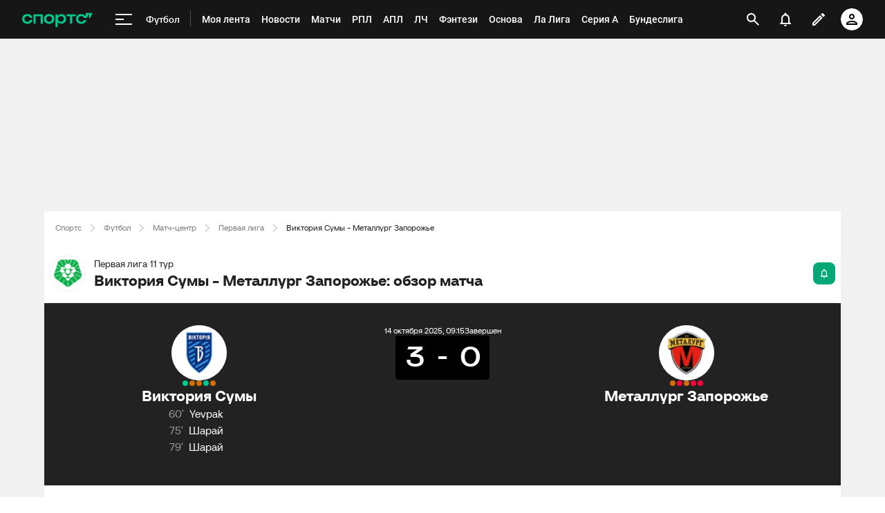

--- FILE ---
content_type: text/css
request_url: https://senoval.cdn.sports.ru/online-fans/football-online/static/index-6e8cc8b1.css
body_size: 77157
content:
@import"https://senoval.cdn.sports.ru/static-resources/fonts/roboto.css";@import"https://senoval.cdn.sports.ru/static-resources/fonts/neoris.css";@import"https://senoval.cdn.sports.ru/static-resources/fonts/sports.css";img[data-v-41f07297]{height:auto}svg[data-v-41f07297]{height:auto}.hide[data-v-41f07297]{opacity:0}.wrapper-card-countdown[data-v-6d46f489]{width:60px;height:64px;color:#fff;color:var(--ui-inverted-content, #fff)}.wrapper-card-countdown .card-countdown[data-v-6d46f489]{width:100%;height:100%}.wrapper-card-countdown .card-countdown__time[data-v-6d46f489]{width:100%;height:40px;font-family:sans-serif;font-family:var(--ui-font-family-heading, sans-serif);font-size:40px;font-size:var(--font-size-heading-xl, 40px)}.wrapper-card-countdown .card-countdown__text[data-v-6d46f489]{width:100%;height:16px;color:#9b9b9b;color:var(--ui-tertiary, #9b9b9b);font-family:sans-serif;font-family:var(--ui-font-family-body, sans-serif);font-size:12px;font-size:var(--font-size-body-sm, 12px)}.wrapper-countdown[data-v-778572ed]{width:-moz-fit-content;width:fit-content}.countdown[data-v-778572ed]{padding:8px;padding:var(--ui-padding-xs, 8px);background-color:#000;background-color:var(--ui-dark, #000);border-radius:4px;border-radius:var(--ui-kit-radius-4, 4px)}.countdown--has-xg[data-v-778572ed]{border-radius:4px 4px 0 0;border-radius:var(--ui-kit-radius-4, 4px) var(--ui-kit-radius-4, 4px) 0 0}.countdown__separator[data-v-778572ed]{padding-bottom:15px;color:#fff;color:var(--ui-inverted-content, #fff);font-family:sans-serif;font-family:var(--ui-font-family-heading, sans-serif);font-size:40px;font-size:var(--font-size-heading-xl, 40px)}.tennis-matchboard__time[data-v-d26c524c]{flex-basis:32px;font-size:8px;font-size:var(--ui-font-size-body-2xs, 8px);line-height:12px;line-height:var(--font-line-height-2xs, 12px)}.tennis-matchboard__time--current[data-v-d26c524c]{color:#00c78b;color:var(--ui-primary, #00c78b)}.tennis-matchboard__player-name[data-v-4d21cca1]{line-height:16px;line-height:var(--font-line-height-xs, 16px)}.tennis-matchboard__player-wrapper[data-v-4d21cca1]{font-size:12px;font-size:var(--ui-font-size-body-sm, 12px)}&--pairs[data-v-4d21cca1]{flex-direction:column;align-items:start}.tennis-matchboard__indicator[data-v-4d21cca1]{width:18px;min-width:18px;height:18px;margin-right:4px;margin-right:var(--ui-margin-4xs, 4px);opacity:0}.tennis-matchboard__indicator--show[data-v-4d21cca1]{opacity:1}.tennis-matchboard__indicator--winner[data-v-4d21cca1]{color:var(--ui-primary)}.tennis-set__game[data-v-cc1be174]{position:relative;width:32px;height:32px;border-bottom:1px solid transparent;color:#7f7f7f;color:var(--ui-tertiary, #7f7f7f);font-size:16px;font-size:var(--ui-font-size-body-lg, 16px)}.tennis-set__game[data-v-cc1be174]:first-child{border-bottom-color:#505050;border-bottom-color:var(--ui-additional, #505050)}.tennis-set__game--leads[data-v-cc1be174]{color:#d8d8d8;color:var(--ui-secondary-light, #d8d8d8)}.tennis-set__game--theme-light[data-v-cc1be174]{color:#9b9b9b;color:var(--ui-tertiary, #9b9b9b)}.tennis-set__game--theme-light.tennis-set__game--leads[data-v-cc1be174]{color:#222;color:var(--ui-content, #222)}.tennis-set__game--theme-light.tennis-set__game[data-v-cc1be174]:first-child{border:none}.tennis-set__game-tie[data-v-cc1be174]{position:absolute;top:-4px;right:-3px;display:flex;width:20px;height:20px;align-items:center;justify-content:center;font-size:10px;font-size:var(--ui-font-size-body-xs, 10px)}.tennis-set[data-v-3829d224]{width:32px;height:100%;flex-basis:32px;border-right:1px solid transparent}.tennis-set.tennis-set--divider:not(:last-child)[data-v-3829d224]{border-right-color:#505050;border-right-color:var(--ui-additional, #505050)}.tennis-set.tennis-set--divider:not(:last-child).tennis-set--theme-light[data-v-3829d224]{border-right-color:#d8d8d8;border-right-color:var(--ui-secondary-light, #d8d8d8)}.tennis-matchboard[data-v-4cd49708]{min-width:238px;max-width:286px;padding:12px;padding:var(--ui-padding-sm, 12px);background-color:#373737;background-color:var(--ui-kit-palette-black-500, #373737);border-radius:4px;border-radius:var(--ui-radius-xs, 4px);color:#fff;color:var(--ui-button-content, #fff)}.tennis-matchboard__inner[data-v-4cd49708]{width:100%}.tennis-matchboard__players[data-v-4cd49708]{gap:4px 0;gap:var(--ui-margin-4xs, 4px) 0}.tennis-matchboard__board[data-v-4cd49708]{display:grid;gap:12px;grid-gap:12px;grid-gap:var(--ui-margin-2xs, 12px);gap:var(--ui-margin-2xs, 12px);grid-template-areas:"players scores";grid-template-columns:1fr auto}.tennis-matchboard__board--has-time[data-v-4cd49708]{grid-template-areas:"players scores" "time-caption times"}.tennis-matchboard__time-caption[data-v-4cd49708]{color:#d8d8d8;color:var(--ui-secondary-light, #d8d8d8);font-size:12px;font-size:var(--font-size-body-sm, 12px)}.tennis-point-badge[data-v-11bb0d25]{width:20px;height:20px;padding:4px;padding:var(--ui-padding-2xs, 4px);border-radius:2px;border-radius:var(--ui-radius-2xs, 2px);color:#fff;color:var(--ui-button-content, #fff);font-size:8px;font-size:var(--font-size-body-2xs, 8px);line-height:12px;line-height:var(--font-line-height-2xs, 12px);text-align:center}.tennis-point-badge--default[data-v-11bb0d25]{background-color:#505050;background-color:var(--ui-additional, #505050)}.tennis-point-badge--tertiary[data-v-11bb0d25]{background-color:#7f7f7f;background-color:var(--ui-tertiary, #7f7f7f)}.tennis-point-badge--green[data-v-11bb0d25]{background-color:#00a876;background-color:var(--ui-primary, #00a876)}.tennis-game-score__badges[data-v-8e1bc8a6]{position:absolute;top:1px;left:-48px;display:inline-flex;gap:0 4px;gap:0 var(--ui-margin-4xs, 4px)}.tennis-game-score__point[data-v-8e1bc8a6]{position:relative;display:inline-flex}.tennis-game-score__point--reverse[data-v-8e1bc8a6]{flex-direction:row-reverse}.tennis-game-score__point--reverse .tennis-game-score__badges[data-v-8e1bc8a6]{right:-48px;left:auto}.tennis-game-score[data-v-f74160fb]{padding:4px 8px;padding:var(--ui-padding-2xs, 4px) var(--ui-padding-xs, 8px);background-color:#505050;background-color:var(--ui-additional, #505050);border-radius:4px;border-radius:var(--ui-radius-xs, 4px);color:#fff}.tennis-game-score__title[data-v-f74160fb]{margin-bottom:4px;margin-bottom:var(--ui-margin-4xs, 4px);font-size:10px;font-size:var(--ui-font-size-body-xs, 10px);line-height:12px;line-height:var(--font-line-height-2xs, 12px)}.tennis-game-score__scores[data-v-f74160fb]{font-size:16px;font-size:var(--font-size-body-lg, 16px);line-height:24px;line-height:var(--font-line-height-md, 24px)}.ui-avatar[data-v-40caa1d6]{position:relative;display:flex;overflow:hidden;box-sizing:border-box;aspect-ratio:1;background:#fff;background:var(--ui-bg, #fff);border-radius:var(--ui-radius-round)}.ui-avatar--6xs[data-v-40caa1d6]{width:16px;height:16px}.ui-avatar--5xs[data-v-40caa1d6]{width:24px;height:24px}.ui-avatar--4xs[data-v-40caa1d6]{width:28px;height:28px}.ui-avatar--3xs[data-v-40caa1d6]{width:32px;height:32px}.ui-avatar--2xs[data-v-40caa1d6]{width:36px;height:36px}.ui-avatar--xs[data-v-40caa1d6]{width:40px;height:40px}.ui-avatar--sm[data-v-40caa1d6]{width:44px;height:44px}.ui-avatar--md[data-v-40caa1d6]{width:48px;height:48px}.ui-avatar--lg[data-v-40caa1d6]{width:56px;height:56px}.ui-avatar--xl[data-v-40caa1d6]{width:64px;height:64px}.ui-avatar--2xl[data-v-40caa1d6]{width:72px;height:72px}.ui-avatar--3xl[data-v-40caa1d6]{width:80px;height:80px}.ui-avatar--4xl[data-v-40caa1d6]{width:88px;height:88px}.ui-avatar--5xl[data-v-40caa1d6]{width:96px;height:96px}.ui-avatar--6xl[data-v-40caa1d6]{width:144px;height:144px}.ui-image[data-v-40caa1d6]{width:100%;height:100%;padding:2px;border:.5px solid #f4f4f4;border:.5px solid var(--ui-fill, #f4f4f4);border-radius:var(--ui-radius-round)}.preloader-icon[data-v-253a3ce1]{--ui-kit-preloader-icon-color-default: var(--ui-content);--ui-kit-preloader-icon-color-danger: var(--ui-danger, #ff003c);--ui-kit-preloader-icon-color-base: var(--ui-primary, #00aa32);--ui-kit-preloader-icon-color-warning: var(--ui-kit-palette-orange-500);--ui-kit-preloader-icon-size-small: .5rem;--ui-kit-preloader-icon-size-medium: 1rem;--ui-kit-preloader-icon-size-large: 2rem;display:inline-block;width:2rem;height:2rem;border:2px solid;animation:rotation-253a3ce1 1s linear infinite;border-radius:50%}.preloader-icon--base[data-v-253a3ce1]{border-color:var(--ui-kit-preloader-icon-color-base);border-right-color:transparent}.preloader-icon--danger[data-v-253a3ce1]{border-color:var(--ui-kit-preloader-icon-color-danger);border-right-color:transparent}.preloader-icon--warning[data-v-253a3ce1]{border-color:var(--ui-kit-preloader-icon-color-warning);border-right-color:transparent}.preloader-icon--default[data-v-253a3ce1]{border-color:var(--ui-kit-preloader-icon-color-default);border-right-color:transparent}.preloader-icon--small[data-v-253a3ce1]{width:var(--ui-kit-preloader-icon-size-small);height:var(--ui-kit-preloader-icon-size-small);border-width:1px}.preloader-icon--medium[data-v-253a3ce1]{width:var(--ui-kit-preloader-icon-size-medium);height:var(--ui-kit-preloader-icon-size-medium)}.preloader-icon--large[data-v-253a3ce1]{width:var(--ui-kit-preloader-icon-size-large);height:var(--ui-kit-preloader-icon-size-large)}@keyframes rotation-253a3ce1{0%{transform:rotate(0)}to{transform:rotate(360deg)}}.ui-button[data-v-120e1a80]{position:relative;display:inline-flex;align-items:center;justify-content:center;border-radius:4px;border-radius:var(--ui-radius-xs, 4px);fill:currentcolor;text-decoration:none;-webkit-user-select:none;-moz-user-select:none;user-select:none}.ui-button[data-v-120e1a80]:disabled{background-color:#f4f4f4;background-color:var(--ui-disabled-fill, #f4f4f4);color:#d8d8d8;color:var(--ui-disabled, #d8d8d8);cursor:auto}.ui-button[data-v-120e1a80]:disabled:hover{background-color:#f4f4f4;background-color:var(--ui-disabled-fill, #f4f4f4);color:#d8d8d8;color:var(--ui-disabled, #d8d8d8)}.ui-button--size-sm[data-v-120e1a80]{min-width:32px;max-height:32px;padding:4px;padding:var(--ui-padding-2xs, 4px)}.ui-button--size-md[data-v-120e1a80]{min-width:40px;max-height:40px;padding:8px;padding:var(--ui-padding-xs, 8px)}.ui-button--align-left[data-v-120e1a80]{padding-right:24px;padding-right:var(--ui-padding-lg, 24px);padding-left:16px;padding-left:var(--ui-padding-md, 16px)}.ui-button--align-center[data-v-120e1a80]{padding-right:24px;padding-right:var(--ui-padding-lg, 24px);padding-left:24px;padding-left:var(--ui-padding-lg, 24px)}.ui-button--align-right[data-v-120e1a80]{padding-right:16px;padding-right:var(--ui-padding-md, 16px);padding-left:24px;padding-left:var(--ui-padding-lg, 24px)}.ui-button--short[data-v-120e1a80]{padding:8px;padding:var(--ui-padding-xs, 8px)}.ui-button--full-width[data-v-120e1a80]{width:100%}.ui-button--rounded[data-v-120e1a80]{border-radius:100px;border-radius:var(--ui-radius-round, 100px)}.ui-button--primary-default[data-v-120e1a80]{background-color:#00c78b;background-color:var(--ui-primary, #00c78b);color:#fff;color:var(--ui-button-content, #fff)}.ui-button--primary-default[data-v-120e1a80]:hover{background-color:#21a67e;background-color:var(--ui-primary-hover, #21a67e)}.ui-button--primary-success[data-v-120e1a80]{background-color:#00c78b;background-color:var(--ui-primary, #00c78b);color:#fff;color:var(--ui-button-content, #fff)}.ui-button--primary-success[data-v-120e1a80]:hover{background-color:#21a67e;background-color:var(--ui-primary-hover, #21a67e)}.ui-button--primary-danger[data-v-120e1a80]{background-color:#ff003c;background-color:var(--ui-danger, #ff003c);color:#fff;color:var(--ui-button-content, #fff)}.ui-button--primary-danger[data-v-120e1a80]:hover{background-color:#ff4c77;background-color:var(--ui-danger-hover, #ff4c77)}.ui-button--secondary-default[data-v-120e1a80]{background-color:#f4f4f4;background-color:var(--ui-fill, #f4f4f4);color:#222;color:var(--ui-content, #222)}.ui-button--secondary-default[data-v-120e1a80]:hover{background-color:#eaeaea;background-color:var(--ui-fill-hover, #eaeaea)}.ui-button--secondary-success[data-v-120e1a80]{background-color:#d9ffed;background-color:var(--ui-success-bg, #d9ffed);color:#00c78b;color:var(--ui-success, #00c78b)}.ui-button--secondary-success[data-v-120e1a80]:hover{color:#21a67e;color:var(--ui-success-hover, #21a67e)}.ui-button--secondary-danger[data-v-120e1a80]{background-color:#ffe7eb;background-color:var(--ui-danger-bg, #ffe7eb);color:#ff003c;color:var(--ui-danger, #ff003c)}.ui-button--secondary-danger[data-v-120e1a80]:hover{color:#ff4c77;color:var(--ui-danger-hover, #ff4c77)}.ui-button--tertiary-default[data-v-120e1a80]{color:#505050;color:var(--ui-additional, #505050)}.ui-button--tertiary-default[data-v-120e1a80]:hover{color:#7f7f7f;color:var(--ui-secondary, #7f7f7f)}.ui-button--tertiary-default[data-v-120e1a80]:disabled{background-color:transparent}.ui-button--tertiary-default[data-v-120e1a80]:disabled:hover{background-color:transparent;color:#d8d8d8;color:var(--ui-disabled, #d8d8d8)}.ui-button--tertiary-success[data-v-120e1a80]{color:#00c78b;color:var(--ui-success, #00c78b)}.ui-button--tertiary-success[data-v-120e1a80]:hover{color:#21a67e;color:var(--ui-success-hover, #21a67e)}.ui-button--tertiary-success[data-v-120e1a80]:disabled{background-color:transparent}.ui-button--tertiary-success[data-v-120e1a80]:disabled:hover{background-color:transparent;color:#d8d8d8;color:var(--ui-disabled, #d8d8d8)}.ui-button--tertiary-danger[data-v-120e1a80]{color:#ff003c;color:var(--ui-danger, #ff003c)}.ui-button--tertiary-danger[data-v-120e1a80]:hover{color:#ff4c77;color:var(--ui-danger-hover, #ff4c77)}.ui-button--tertiary-danger[data-v-120e1a80]:disabled{background-color:transparent}.ui-button--tertiary-danger[data-v-120e1a80]:disabled:hover{background-color:transparent;color:#d8d8d8;color:var(--ui-disabled, #d8d8d8)}.ui-button__content[data-v-120e1a80]{display:inline-flex;font-family:Roboto,sans-serif;font-family:var(--ui-kit-font-family-roboto, Roboto, sans-serif);font-size:12px;font-size:var(--ui-font-size-body-sm, 12px);font-weight:700;font-weight:var(--ui-kit-font-weight-bold, bold);line-height:2em;white-space:nowrap}.ui-button__icon[data-v-120e1a80]{display:flex}.ui-button__icon-left[data-v-120e1a80]{margin-right:4px;margin-right:var(--ui-margin-4xs, 4px)}.ui-button__icon-right[data-v-120e1a80]{margin-left:4px;margin-left:var(--ui-margin-4xs, 4px)}.ui-button__preloader[data-v-120e1a80]{position:absolute;inset:0;display:flex;align-items:center;justify-content:center;background-color:inherit;border-radius:inherit}.ui-button__preloader~.ui-button__content[data-v-120e1a80]{color:transparent}.ui-button__preloader~.ui-button__icon[data-v-120e1a80]{color:transparent}.ui-button__preloader-icon[data-v-120e1a80]{width:16px;height:16px;border-color:currentcolor;border-right-color:transparent}.tennis-match-teaser__player[data-v-68f4d206]{min-height:32px;margin-bottom:4px;margin-bottom:var(--ui-margin-4xs, 4px)}.tennis-match-teaser__player--compact[data-v-68f4d206]{min-height:auto}.tennis-match-teaser__name[data-v-68f4d206]{font-size:12px;font-size:var(--ui-font-size-body-sm, 12px);line-height:16px}.border-winner [data-v-68f4d206] img{border:2px solid #00a876;border:2px solid var(--ui-primary, #00a876)}.truncated{display:-webkit-box;overflow:hidden;-webkit-box-orient:vertical;-webkit-line-clamp:1;text-overflow:ellipsis;word-break:break-word}.truncated--2{-webkit-line-clamp:2}.tennis-match-teaser[data-v-0693e60f]{position:relative;display:block;padding:var(--ui-padding-xs) var(--ui-padding-md);background-color:#f4f4f4;background-color:var(--ui-fill, #f4f4f4);border-radius:4px;border-radius:var(--ui-radius-xs, 4px);color:inherit;gap:8px;gap:var(--ui-padding-xs, 8px);text-decoration:unset}.tennis-match-teaser[data-v-0693e60f]:hover{color:inherit;text-decoration:unset}.tennis-match-teaser__date[data-v-0693e60f]{overflow:hidden;box-sizing:border-box;color:#7f7f7f;color:var(--ui-secondary, #7f7f7f);font-size:10px;font-size:var(--ui-font-size-body-xs, 10px);font-weight:400;font-weight:var(--ui-font-weight-regular, 400);line-height:12px;line-height:var(--ui-font-line-height-2xs, 12px);text-align:center;text-overflow:ellipsis;white-space:nowrap}.tennis-match-teaser__heading[data-v-0693e60f]{min-height:32px;margin-top:8px;margin-top:var(--ui-margin-3xs, 8px);color:#222;color:var(--ui-headers, #222);font-family:sans-serif;font-family:var(--ui-font-family-body, sans-serif);font-size:12px;font-size:var(--ui-font-size-body-sm, 12px);font-weight:400;font-weight:var(--ui-font-weight-regular, 400);line-height:16px;line-height:var(--ui-font-line-height-xs, 16px);text-align:center}.tennis-match-teaser__heading--compact[data-v-0693e60f]{min-height:auto}.tennis-match-teaser__players[data-v-0693e60f]{display:flex;flex-direction:column;gap:8px;gap:var(--ui-padding-xs, 8px);margin-top:8px;margin-bottom:8px;margin-top:var(--ui-margin-3xs, 8px);margin-bottom:var(--ui-margin-3xs, 8px)}.tennis-match-teaser__main[data-v-0693e60f]{position:relative}.tennis-match-teaser__main[data-v-0693e60f]:after{position:absolute;top:50%;left:0;width:100%;height:1px;background-color:#d8d8d8;background-color:var(--ui-secondary-light, #d8d8d8);content:""}.tennis-match-teaser__teams--margin-single .tennis-match-teaser__team[data-v-0693e60f]:first-child{margin-top:8px;margin-top:var(--ui-margin-3xs, 8px)}.tennis-match-teaser__teams--margin-single .tennis-match-teaser__team[data-v-0693e60f]:last-child{margin-bottom:8px;margin-bottom:var(--ui-margin-3xs, 8px)}.tennis-match-teaser__teams--margin-double .tennis-match-teaser__team[data-v-0693e60f]:first-child{margin-top:12px;margin-top:var(--ui-margin-2xs, 12px)}.tennis-match-teaser__teams--margin-double .tennis-match-teaser__team[data-v-0693e60f]:last-child{margin-bottom:8px;margin-bottom:var(--ui-margin-3xs, 8px)}.tennis-match-teaser__footer[data-v-0693e60f]{min-height:16px;min-height:var(--ui-font-line-height-xs, 16px);color:#7f7f7f;color:var(--ui-secondary, #7f7f7f);font-size:10px;font-size:var(--ui-font-size-body-xs, 10px);font-weight:400;font-weight:var(--ui-font-weight-regular, 400);line-height:16px;line-height:var(--ui-font-line-height-xs, 16px);text-align:center}.tennis-match-teaser__footer--compact[data-v-0693e60f]{min-height:auto}.divider[data-v-0693e60f]{display:block;width:100%;height:1px;border-top:1px solid #d8d8d8;border-top:1px solid var(--ui-secondary-light, #d8d8d8)}.penalty__icons-item[data-v-f576862d]{margin:2px}.penalty__icons[data-v-2ca9e243]{display:flex;flex-wrap:wrap;justify-content:center;margin:4px 10px}.penalty[data-v-6882db50]{margin:10px auto}.penalty__score[data-v-6882db50]{font-size:12px;font-size:var(--ui-font-size-body-sm, 12px);text-align:center}.penalty__score--bold[data-v-6882db50]{font-weight:600;font-weight:var(--ui-font-weight-bold, 600)}.penalty__icons-wrapper[data-v-6882db50]{display:flex;justify-content:center}.wrapper-card-countdown[data-v-2a23d537]{width:56px;height:64px;color:#fff;color:var(--ui-kit-palette-white-100, #fff);font-family:var(--ui-font-family-heading-primary)}.wrapper-card-countdown .card-countdown[data-v-2a23d537]{height:100%}.wrapper-card-countdown .card-countdown__time[data-v-2a23d537]{height:40px;font-size:32px;font-size:var(--ui-font-size-heading-lg, 32px)}.wrapper-card-countdown .card-countdown__text[data-v-2a23d537]{width:100%;height:16px;color:#9b9b9b;color:var(--ui-kit-palette-grey-500, #9b9b9b);font-size:10px;font-size:var(--ui-font-size-body-xs, 10px)}.wrapper-countdown[data-v-c1422642]{width:-moz-fit-content;width:fit-content}.countdown[data-v-c1422642]{background-color:#000;background-color:var(--sports-black, #000);border-radius:4px;border-radius:var(--ui-kit-radius-4, 4px)}.countdown--has-xg[data-v-c1422642]{border-radius:4px 4px 0 0;border-radius:var(--ui-kit-radius-4, 4px) var(--ui-kit-radius-4, 4px) 0 0}.one-game-of-pair[data-v-faeba359]{display:flex;height:24px;box-sizing:border-box;align-items:center;justify-content:space-between;padding:0 8px;border-bottom:1px solid var(--ui-tertiary-light);background:var(--ui-bg);color:#222;color:var(--ui-content, #222)}.one-game-of-pair__time[data-v-faeba359]{width:50px;color:#7f7f7f;color:var(--ui-secondary, #7f7f7f);font-size:8px;font-size:var(--ui-font-size-body-2xs, 8px)}.one-game-of-pair__link-wrapper[data-v-faeba359]{width:50px;text-align:right}.one-game-of-pair__link[data-v-faeba359]{color:#00a876;color:var(--ui-primary, #00a876);font-size:8px;font-size:var(--ui-font-size-body-2xs, 8px);font-weight:700;text-decoration:none;text-transform:uppercase}.one-game-of-pair__link[data-v-faeba359]:hover,.one-game-of-pair__link[data-v-faeba359]:focus{color:#00a876;color:var(--ui-primary, #00a876);text-decoration:none}.one-game-of-pair__team-logo[data-v-faeba359]{width:16px;height:16px}.one-game-of-pair__team-info[data-v-faeba359]{display:flex;align-items:center}.one-game-of-pair__score[data-v-faeba359]{position:relative;margin:0 8px}.one-game-of-pair__penalty-score[data-v-faeba359]{position:absolute;top:2px;left:-5px;opacity:.6}.one-game-of-pair__penalty-score--right[data-v-faeba359]{right:-5px;left:auto}.tournament-tree-pair__score-item[data-v-eb973a92]{position:relative;display:flex;width:16px;height:16px;align-items:center;justify-content:center}.tournament-tree-pair__score-item--winner[data-v-eb973a92]{font-weight:600;font-weight:var(--ui-font-weight-bold, 600)}.tournament-tree-pair__info[data-v-287b2a19]{display:flex;width:100%;min-width:0;max-width:100%;align-items:center}.tournament-tree-pair__row[data-v-287b2a19]{display:flex;height:24px;align-items:center;justify-content:flex-start;padding:0 8px}.tournament-tree-pair__row--hovered[data-v-287b2a19]{background-color:#222;background-color:var(--ui-inverted-fill, #222);color:#fff;color:var(--ui-inverted-content, #fff)}.tournament-tree-pair__avatar[data-v-287b2a19]:nth-child(2){margin-left:-8px}.tournament-tree-pair__team-name[data-v-287b2a19]{overflow:hidden;width:100%;max-width:100%;margin-left:8px;margin-left:var(--ui-margin-3xs, 8px);font-size:11px;text-overflow:ellipsis;white-space:nowrap}.tournament-tree-pair__team-name--winner[data-v-287b2a19]{font-weight:600;font-weight:var(--ui-font-weight-bold, 600)}.tournament-tree-pair__score[data-v-287b2a19]{display:flex;flex-shrink:0;margin-left:8px;margin-left:var(--ui-margin-3xs, 8px)}.tournament-tree-pair__color-line[data-v-287b2a19]{position:absolute;top:0;left:0;width:100%;height:2px}.tournament-tree-pair__color-line--bottom[data-v-287b2a19]{top:auto;bottom:0}.tournament-tree-pair[data-v-f4027b95]{position:relative;display:flex;width:100%;height:48px;box-sizing:border-box;flex-direction:column;border:1px solid #d8d8d8;border:1px solid var(--ui-secondary-light, #d8d8d8);background:#fff;color:inherit;cursor:pointer;font-size:11px;text-decoration:none}.tournament-tree-pair--link[data-v-f4027b95]:hover,.tournament-tree-pair--link[data-v-f4027b95]:focus{color:inherit;text-decoration:none}.tournament-tree-pair .team-icon[data-v-f4027b95]{display:flex;width:16px;height:16px;flex-shrink:0;align-items:center;justify-content:center}.tournament-tree-pair--skipped[data-v-f4027b95]{height:0;padding:0;border:0;margin:0}.tournament-tree-pair--big[data-v-f4027b95]{height:62px}.tournament-tree-pair__stub[data-v-f4027b95]{border-bottom:1px solid #d8d8d8;border-bottom:1px solid var(--ui-secondary-light, #d8d8d8)}.tournament-tree-pair__date[data-v-f4027b95]{z-index:-1;height:0;padding-left:8px;padding-left:var(--ui-padding-xs, 8px);color:var(--ui-content);font-size:8px;font-size:var(--ui-font-size-body-xxs, 8px);transform:translateY(-12px);transition:transform .3s}.tournament-tree-pair__date--hidden[data-v-f4027b95]{transform:translateY(0)}.tournament-tree-pair__title[data-v-f4027b95]{display:flex;height:24px;align-items:center;justify-content:center;background-color:#d8d8d8;background-color:var(--ui-secondary-light, #d8d8d8);font-size:10px;font-size:var(--ui-font-size-body-xs, 10px);font-weight:600;font-weight:var(--ui-font-weight-bold, 600)}.tournament-tree-pair__bet .bet-single[data-v-f4027b95]{line-height:10px}.tournament-tree-pair__logo[data-v-f4027b95]{width:18px;height:18px;margin-right:8px;margin-right:var(--ui-margin-3xs, 8px);border-radius:50%}.tournament-tree-pair__games[data-v-f4027b95]{position:absolute;z-index:1;top:47px;left:-1px;display:flex;width:calc(100% + 2px);box-sizing:border-box;flex-direction:column;border:1px solid #222;border:1px solid var(--ui-inverted-fill, #222)}.tournament-tree-pair--active[data-v-f4027b95]{border:1px solid #222;border:1px solid var(--ui-inverted-fill, #222);background-color:#222;background-color:var(--ui-inverted-fill, #222);color:var(--ui-content)}@media screen and (min-width: 745px){.tournament-tree-pair[data-v-f4027b95]{width:calc(100% - 20px)}}.tournament-tree-round[data-v-f56e15e0]{display:flex;flex-direction:column;flex-shrink:0;align-items:center}.tournament-tree-round__name[data-v-f56e15e0]{display:flex;width:100%;height:48px;box-sizing:border-box;flex-grow:0;flex-shrink:0;align-items:center;justify-content:center;border-bottom:1px solid #e3e3e3;font-size:12px;font-size:var(--ui-font-size-body-sm, 12px);text-transform:uppercase}.tournament-tree-round__name--lower-layer-final[data-v-f56e15e0]{margin-right:12px;margin-right:var(--ui-margin-2xs, 12px)}.tournament-tree-round__name--left-end-round[data-v-f56e15e0]{padding-left:42px}.tournament-tree-round__name--right-end-round[data-v-f56e15e0]{padding-right:42px}.tournament-tree-round__blocks-wrapper[data-v-f56e15e0]{width:100%;box-sizing:border-box;flex-grow:1;flex-shrink:0;padding:0 12px 0 8px}.tournament-tree-round__input-line[data-v-f56e15e0]{width:12px;border-bottom:1px solid #d8d8d8;border-bottom:1px solid var(--ui-secondary-light, #d8d8d8);margin-left:-12px}.tournament-tree-round__block[data-v-f56e15e0]{position:relative;z-index:1;display:flex;height:48px;align-items:center;justify-content:center;transition:transform .3s}.tournament-tree-round__block--with-upper-layer-input .tournament-tree-round__input-line[data-v-f56e15e0]{transform:translateY(8px)}.tournament-tree-round__block--with-upper-layer-input .tournament-tree-round__pair[data-v-f56e15e0]:before{position:absolute;top:0;left:-8px;width:8px;height:16px;box-sizing:border-box;border-bottom:1px solid #d8d8d8;border-bottom:1px solid var(--ui-secondary-light, #d8d8d8);border-left:1px solid #d8d8d8;border-left:1px solid var(--ui-secondary-light, #d8d8d8);content:""}.tournament-tree-round__block--with-lower-layer-input .tournament-tree-round__input-line[data-v-f56e15e0]{transform:translateY(-8px)}.tournament-tree-round__block--with-lower-layer-input .tournament-tree-round__pair[data-v-f56e15e0]:before{position:absolute;bottom:0;left:-12px;width:12px;height:16px;box-sizing:border-box;border-top:1px solid #d8d8d8;border-top:1px solid var(--ui-secondary-light, #d8d8d8);border-left:1px solid #d8d8d8;border-left:1px solid var(--ui-secondary-light, #d8d8d8);content:""}.tournament-tree-round__line-wrapper[data-v-f56e15e0]{width:0;height:0}@media screen and (min-width: 745px){.tournament-tree-round__blocks-wrapper[data-v-f56e15e0]{padding:0}}@font-face{font-family:swiper-icons;src:url(data:application/font-woff;charset=utf-8;base64,\ [base64]//wADZ2x5ZgAAAywAAADMAAAD2MHtryVoZWFkAAABbAAAADAAAAA2E2+eoWhoZWEAAAGcAAAAHwAAACQC9gDzaG10eAAAAigAAAAZAAAArgJkABFsb2NhAAAC0AAAAFoAAABaFQAUGG1heHAAAAG8AAAAHwAAACAAcABAbmFtZQAAA/gAAAE5AAACXvFdBwlwb3N0AAAFNAAAAGIAAACE5s74hXjaY2BkYGAAYpf5Hu/j+W2+MnAzMYDAzaX6QjD6/4//Bxj5GA8AuRwMYGkAPywL13jaY2BkYGA88P8Agx4j+/8fQDYfA1AEBWgDAIB2BOoAeNpjYGRgYNBh4GdgYgABEMnIABJzYNADCQAACWgAsQB42mNgYfzCOIGBlYGB0YcxjYGBwR1Kf2WQZGhhYGBiYGVmgAFGBiQQkOaawtDAoMBQxXjg/wEGPcYDDA4wNUA2CCgwsAAAO4EL6gAAeNpj2M0gyAACqxgGNWBkZ2D4/wMA+xkDdgAAAHjaY2BgYGaAYBkGRgYQiAHyGMF8FgYHIM3DwMHABGQrMOgyWDLEM1T9/w8UBfEMgLzE////P/5//f/V/xv+r4eaAAeMbAxwIUYmIMHEgKYAYjUcsDAwsLKxc3BycfPw8jEQA/[base64]/uznmfPFBNODM2K7MTQ45YEAZqGP81AmGGcF3iPqOop0r1SPTaTbVkfUe4HXj97wYE+yNwWYxwWu4v1ugWHgo3S1XdZEVqWM7ET0cfnLGxWfkgR42o2PvWrDMBSFj/IHLaF0zKjRgdiVMwScNRAoWUoH78Y2icB/yIY09An6AH2Bdu/UB+yxopYshQiEvnvu0dURgDt8QeC8PDw7Fpji3fEA4z/PEJ6YOB5hKh4dj3EvXhxPqH/SKUY3rJ7srZ4FZnh1PMAtPhwP6fl2PMJMPDgeQ4rY8YT6Gzao0eAEA409DuggmTnFnOcSCiEiLMgxCiTI6Cq5DZUd3Qmp10vO0LaLTd2cjN4fOumlc7lUYbSQcZFkutRG7g6JKZKy0RmdLY680CDnEJ+UMkpFFe1RN7nxdVpXrC4aTtnaurOnYercZg2YVmLN/d/gczfEimrE/fs/bOuq29Zmn8tloORaXgZgGa78yO9/cnXm2BpaGvq25Dv9S4E9+5SIc9PqupJKhYFSSl47+Qcr1mYNAAAAeNptw0cKwkAAAMDZJA8Q7OUJvkLsPfZ6zFVERPy8qHh2YER+3i/BP83vIBLLySsoKimrqKqpa2hp6+jq6RsYGhmbmJqZSy0sraxtbO3sHRydnEMU4uR6yx7JJXveP7WrDycAAAAAAAH//wACeNpjYGRgYOABYhkgZgJCZgZNBkYGLQZtIJsFLMYAAAw3ALgAeNolizEKgDAQBCchRbC2sFER0YD6qVQiBCv/H9ezGI6Z5XBAw8CBK/m5iQQVauVbXLnOrMZv2oLdKFa8Pjuru2hJzGabmOSLzNMzvutpB3N42mNgZGBg4GKQYzBhYMxJLMlj4GBgAYow/P/PAJJhLM6sSoWKfWCAAwDAjgbRAAB42mNgYGBkAIIbCZo5IPrmUn0hGA0AO8EFTQAA) format("woff");font-weight:400;font-style:normal}:root{--swiper-theme-color: #007aff}.swiper-container{margin-left:auto;margin-right:auto;position:relative;overflow:hidden;list-style:none;padding:0;z-index:1}.swiper-container-vertical>.swiper-wrapper{flex-direction:column}.swiper-wrapper{position:relative;width:100%;height:100%;z-index:1;display:flex;transition-property:transform;box-sizing:content-box}.swiper-container-android .swiper-slide,.swiper-wrapper{transform:translateZ(0)}.swiper-container-multirow>.swiper-wrapper{flex-wrap:wrap}.swiper-container-multirow-column>.swiper-wrapper{flex-wrap:wrap;flex-direction:column}.swiper-container-free-mode>.swiper-wrapper{transition-timing-function:ease-out;margin:0 auto}.swiper-container-pointer-events{touch-action:pan-y}.swiper-container-pointer-events.swiper-container-vertical{touch-action:pan-x}.swiper-slide{flex-shrink:0;width:100%;height:100%;position:relative;transition-property:transform}.swiper-slide-invisible-blank{visibility:hidden}.swiper-container-autoheight,.swiper-container-autoheight .swiper-slide{height:auto}.swiper-container-autoheight .swiper-wrapper{align-items:flex-start;transition-property:transform,height}.swiper-container-3d{perspective:1200px}.swiper-container-3d .swiper-wrapper,.swiper-container-3d .swiper-slide,.swiper-container-3d .swiper-slide-shadow-left,.swiper-container-3d .swiper-slide-shadow-right,.swiper-container-3d .swiper-slide-shadow-top,.swiper-container-3d .swiper-slide-shadow-bottom,.swiper-container-3d .swiper-cube-shadow{transform-style:preserve-3d}.swiper-container-3d .swiper-slide-shadow-left,.swiper-container-3d .swiper-slide-shadow-right,.swiper-container-3d .swiper-slide-shadow-top,.swiper-container-3d .swiper-slide-shadow-bottom{position:absolute;left:0;top:0;width:100%;height:100%;pointer-events:none;z-index:10}.swiper-container-3d .swiper-slide-shadow-left{background-image:linear-gradient(to left,rgba(0,0,0,.5),rgba(0,0,0,0))}.swiper-container-3d .swiper-slide-shadow-right{background-image:linear-gradient(to right,rgba(0,0,0,.5),rgba(0,0,0,0))}.swiper-container-3d .swiper-slide-shadow-top{background-image:linear-gradient(to top,rgba(0,0,0,.5),rgba(0,0,0,0))}.swiper-container-3d .swiper-slide-shadow-bottom{background-image:linear-gradient(to bottom,rgba(0,0,0,.5),rgba(0,0,0,0))}.swiper-container-css-mode>.swiper-wrapper{overflow:auto;scrollbar-width:none;-ms-overflow-style:none}.swiper-container-css-mode>.swiper-wrapper::-webkit-scrollbar{display:none}.swiper-container-css-mode>.swiper-wrapper>.swiper-slide{scroll-snap-align:start start}.swiper-container-horizontal.swiper-container-css-mode>.swiper-wrapper{scroll-snap-type:x mandatory}.swiper-container-vertical.swiper-container-css-mode>.swiper-wrapper{scroll-snap-type:y mandatory}:root{--swiper-navigation-size: 44px}.swiper-button-prev,.swiper-button-next{position:absolute;top:50%;width:27px;width:calc(var(--swiper-navigation-size) / 44 * 27);height:44px;height:var(--swiper-navigation-size);margin-top:-22px;margin-top:calc(-1 * var(--swiper-navigation-size) / 2);z-index:10;cursor:pointer;display:flex;align-items:center;justify-content:center;color:#007aff;color:var(--swiper-navigation-color, var(--swiper-theme-color))}.swiper-button-prev.swiper-button-disabled,.swiper-button-next.swiper-button-disabled{opacity:.35;cursor:auto;pointer-events:none}.swiper-button-prev:after,.swiper-button-next:after{font-family:swiper-icons;font-size:44px;font-size:var(--swiper-navigation-size);text-transform:none!important;letter-spacing:0;text-transform:none;font-feature-settings:;font-variant:normal;font-variant:initial;line-height:1}.swiper-button-prev,.swiper-container-rtl .swiper-button-next{left:10px;right:auto}.swiper-button-prev:after,.swiper-container-rtl .swiper-button-next:after{content:"prev"}.swiper-button-next,.swiper-container-rtl .swiper-button-prev{right:10px;left:auto}.swiper-button-next:after,.swiper-container-rtl .swiper-button-prev:after{content:"next"}.swiper-button-prev.swiper-button-white,.swiper-button-next.swiper-button-white{--swiper-navigation-color: #ffffff}.swiper-button-prev.swiper-button-black,.swiper-button-next.swiper-button-black{--swiper-navigation-color: #000000}.swiper-button-lock{display:none}.swiper-pagination{position:absolute;text-align:center;transition:.3s opacity;transform:translateZ(0);z-index:10}.swiper-pagination.swiper-pagination-hidden{opacity:0}.swiper-pagination-fraction,.swiper-pagination-custom,.swiper-container-horizontal>.swiper-pagination-bullets{bottom:10px;left:0;width:100%}.swiper-pagination-bullets-dynamic{overflow:hidden;font-size:0}.swiper-pagination-bullets-dynamic .swiper-pagination-bullet{transform:scale(.33);position:relative}.swiper-pagination-bullets-dynamic .swiper-pagination-bullet-active,.swiper-pagination-bullets-dynamic .swiper-pagination-bullet-active-main{transform:scale(1)}.swiper-pagination-bullets-dynamic .swiper-pagination-bullet-active-prev{transform:scale(.66)}.swiper-pagination-bullets-dynamic .swiper-pagination-bullet-active-prev-prev{transform:scale(.33)}.swiper-pagination-bullets-dynamic .swiper-pagination-bullet-active-next{transform:scale(.66)}.swiper-pagination-bullets-dynamic .swiper-pagination-bullet-active-next-next{transform:scale(.33)}.swiper-pagination-bullet{width:8px;height:8px;display:inline-block;border-radius:50%;background:#000;opacity:.2}button.swiper-pagination-bullet{border:none;margin:0;padding:0;box-shadow:none;-webkit-appearance:none;-moz-appearance:none;appearance:none}.swiper-pagination-clickable .swiper-pagination-bullet{cursor:pointer}.swiper-pagination-bullet-active{opacity:1;background:#007aff;background:var(--swiper-pagination-color, var(--swiper-theme-color))}.swiper-container-vertical>.swiper-pagination-bullets{right:10px;top:50%;transform:translate3d(0,-50%,0)}.swiper-container-vertical>.swiper-pagination-bullets .swiper-pagination-bullet{margin:6px 0;display:block}.swiper-container-vertical>.swiper-pagination-bullets.swiper-pagination-bullets-dynamic{top:50%;transform:translateY(-50%);width:8px}.swiper-container-vertical>.swiper-pagination-bullets.swiper-pagination-bullets-dynamic .swiper-pagination-bullet{display:inline-block;transition:.2s transform,.2s top}.swiper-container-horizontal>.swiper-pagination-bullets .swiper-pagination-bullet{margin:0 4px}.swiper-container-horizontal>.swiper-pagination-bullets.swiper-pagination-bullets-dynamic{left:50%;transform:translate(-50%);white-space:nowrap}.swiper-container-horizontal>.swiper-pagination-bullets.swiper-pagination-bullets-dynamic .swiper-pagination-bullet{transition:.2s transform,.2s left}.swiper-container-horizontal.swiper-container-rtl>.swiper-pagination-bullets-dynamic .swiper-pagination-bullet{transition:.2s transform,.2s right}.swiper-pagination-progressbar{background:rgba(0,0,0,.25);position:absolute}.swiper-pagination-progressbar .swiper-pagination-progressbar-fill{background:#007aff;background:var(--swiper-pagination-color, var(--swiper-theme-color));position:absolute;left:0;top:0;width:100%;height:100%;transform:scale(0);transform-origin:left top}.swiper-container-rtl .swiper-pagination-progressbar .swiper-pagination-progressbar-fill{transform-origin:right top}.swiper-container-horizontal>.swiper-pagination-progressbar,.swiper-container-vertical>.swiper-pagination-progressbar.swiper-pagination-progressbar-opposite{width:100%;height:4px;left:0;top:0}.swiper-container-vertical>.swiper-pagination-progressbar,.swiper-container-horizontal>.swiper-pagination-progressbar.swiper-pagination-progressbar-opposite{width:4px;height:100%;left:0;top:0}.swiper-pagination-white{--swiper-pagination-color: #ffffff}.swiper-pagination-black{--swiper-pagination-color: #000000}.swiper-pagination-lock{display:none}.swiper-scrollbar{border-radius:10px;position:relative;-ms-touch-action:none;background:rgba(0,0,0,.1)}.swiper-container-horizontal>.swiper-scrollbar{position:absolute;left:1%;bottom:3px;z-index:50;height:5px;width:98%}.swiper-container-vertical>.swiper-scrollbar{position:absolute;right:3px;top:1%;z-index:50;width:5px;height:98%}.swiper-scrollbar-drag{height:100%;width:100%;position:relative;background:rgba(0,0,0,.5);border-radius:10px;left:0;top:0}.swiper-scrollbar-cursor-drag{cursor:move}.swiper-scrollbar-lock{display:none}.swiper-zoom-container{width:100%;height:100%;display:flex;justify-content:center;align-items:center;text-align:center}.swiper-zoom-container>img,.swiper-zoom-container>svg,.swiper-zoom-container>canvas{max-width:100%;max-height:100%;-o-object-fit:contain;object-fit:contain}.swiper-slide-zoomed{cursor:move}.swiper-lazy-preloader{width:42px;height:42px;position:absolute;left:50%;top:50%;margin-left:-21px;margin-top:-21px;z-index:10;transform-origin:50%;animation:swiper-preloader-spin 1s infinite linear;box-sizing:border-box;border:4px solid #007aff;border:4px solid var(--swiper-preloader-color, var(--swiper-theme-color));border-radius:50%;border-top-color:transparent}.swiper-lazy-preloader-white{--swiper-preloader-color: #fff}.swiper-lazy-preloader-black{--swiper-preloader-color: #000}@keyframes swiper-preloader-spin{to{transform:rotate(360deg)}}.swiper-container .swiper-notification{position:absolute;left:0;top:0;pointer-events:none;opacity:0;z-index:-1000}.swiper-container-fade.swiper-container-free-mode .swiper-slide{transition-timing-function:ease-out}.swiper-container-fade .swiper-slide{pointer-events:none;transition-property:opacity}.swiper-container-fade .swiper-slide .swiper-slide{pointer-events:none}.swiper-container-fade .swiper-slide-active,.swiper-container-fade .swiper-slide-active .swiper-slide-active{pointer-events:auto}.swiper-container-cube{overflow:visible}.swiper-container-cube .swiper-slide{pointer-events:none;backface-visibility:hidden;z-index:1;visibility:hidden;transform-origin:0 0;width:100%;height:100%}.swiper-container-cube .swiper-slide .swiper-slide{pointer-events:none}.swiper-container-cube.swiper-container-rtl .swiper-slide{transform-origin:100% 0}.swiper-container-cube .swiper-slide-active,.swiper-container-cube .swiper-slide-active .swiper-slide-active{pointer-events:auto}.swiper-container-cube .swiper-slide-active,.swiper-container-cube .swiper-slide-next,.swiper-container-cube .swiper-slide-prev,.swiper-container-cube .swiper-slide-next+.swiper-slide{pointer-events:auto;visibility:visible}.swiper-container-cube .swiper-slide-shadow-top,.swiper-container-cube .swiper-slide-shadow-bottom,.swiper-container-cube .swiper-slide-shadow-left,.swiper-container-cube .swiper-slide-shadow-right{z-index:0;backface-visibility:hidden}.swiper-container-cube .swiper-cube-shadow{position:absolute;left:0;bottom:0;width:100%;height:100%;opacity:.6;z-index:0}.swiper-container-cube .swiper-cube-shadow:before{content:"";background:#000;position:absolute;inset:0;filter:blur(50px)}.swiper-container-flip{overflow:visible}.swiper-container-flip .swiper-slide{pointer-events:none;backface-visibility:hidden;z-index:1}.swiper-container-flip .swiper-slide .swiper-slide{pointer-events:none}.swiper-container-flip .swiper-slide-active,.swiper-container-flip .swiper-slide-active .swiper-slide-active{pointer-events:auto}.swiper-container-flip .swiper-slide-shadow-top,.swiper-container-flip .swiper-slide-shadow-bottom,.swiper-container-flip .swiper-slide-shadow-left,.swiper-container-flip .swiper-slide-shadow-right{z-index:0;backface-visibility:hidden}.tournament-tree[data-v-50de5d53]{position:relative;overflow:hidden;max-width:100%;box-sizing:border-box;margin:0;background:#f4f4f4;background:var(--ui-fill, #f4f4f4)}.tournament-tree__arrow[data-v-50de5d53]{position:absolute;z-index:2;display:flex;width:32px;height:32px;align-items:center;justify-content:center;border:1px solid #d8d8d8;border:1px solid var(--ui-secondary-light, #d8d8d8);background:#fff;border-radius:50%;cursor:pointer}.tournament-tree__arrow--disabled[data-v-50de5d53]{background-color:#d8d8d8;background-color:var(--ui-disabled, #d8d8d8);color:#f4f4f4;color:var(--ui-disabled-fill, #f4f4f4);pointer-events:none}.tournament-tree__arrow--prev[data-v-50de5d53]{top:8px;left:8px}.tournament-tree__arrow--next[data-v-50de5d53]{top:8px;right:8px}.tournament-tree__arrow-icon[data-v-50de5d53]{width:24px;height:24px}.tournament-tree__column[data-v-50de5d53]{display:flex;width:calc(100% - 40px);width:248px;flex-direction:column;justify-content:space-between}.tournament-tree__column[data-v-50de5d53]:last-child{width:100%}.tournament-tree__round[data-v-50de5d53]{width:100%}.tournament-tree__one-round[data-v-50de5d53]{transition:height .3s}@media screen and (min-width: 744px) and (max-width: 1151px){.tournament-tree__column[data-v-50de5d53]{width:33%}}@media screen and (min-width: 1152px){.tournament-tree__column[data-v-50de5d53]{width:248px}}.text-broadcast-item[data-v-fff38c13]{position:relative;margin-left:4px;margin-left:var(--ui-margin-4xs, 4px)}@media (min-width: 640px){.text-broadcast-item[data-v-fff38c13]{margin-left:0}}.text-broadcast-item__icon-wrapper[data-v-fff38c13]{min-width:52px}.text-broadcast-item__icon[data-v-fff38c13]{width:32px;height:32px}.text-broadcast-item__time[data-v-fff38c13]{position:relative;z-index:2;min-width:24px;min-height:16px;padding:0 2px;margin:2px 0;background-color:#000;background-color:var(--ui-dark, #000);border-radius:10%;color:#fff;color:var(--ui-inverted-content, #fff);font-size:12px;font-size:var(--ui-font-size-body-sm, 12px)}.text-broadcast-item__time[data-v-fff38c13]:after{position:absolute;z-index:1;top:14px;left:12px;width:0;height:0;border:3px solid;border-color:#000 #000 transparent transparent;border-color:var(--ui-dark, #000) var(--ui-dark, #000) transparent transparent;content:""}.text-broadcast-item__time-wrapper[data-v-fff38c13]:before,.text-broadcast-item__time-wrapper[data-v-fff38c13]:after{display:block;width:4px;height:100%;min-height:18px;background-color:#d8d8d8;content:""}.text-broadcast-item__time-wrapper[data-v-fff38c13]:before{position:absolute;border-radius:0 0 2px 2px}.text-broadcast-item__time-wrapper[data-v-fff38c13]:after{position:absolute;border-radius:2px 2px 0 0}.text-broadcast-item__description[data-v-fff38c13]{display:flex;flex-direction:column;padding:12px 0;padding:var(--ui-padding-sm, 12px) 0;padding-right:4px;padding-right:var(--ui-padding-2xs, 4px);font-size:14px;font-size:var(--ui-font-size-body-md, 14px);row-gap:4px}[data-v-fff38c13] .text-broadcast-item__description--img img{max-width:100%;height:auto}.text-broadcast-item [data-v-fff38c13] .article-image__text{padding:0 16px;color:#7f7f7f;color:var(--ui-secondary, #7f7f7f);font-size:15px;line-height:23px;text-align:center}.text-broadcast-item [data-v-fff38c13] .link{display:inline;color:#006496;cursor:pointer;font-size:15px}.text-broadcast-item[data-v-dd632007]{margin-left:4px;margin-left:var(--ui-margin-4xs, 4px)}.text-broadcast-item--img[data-v-dd632007]{margin-left:0}@media (min-width: 640px){.text-broadcast-item--img[data-v-dd632007]{margin-left:4px;margin-left:var(--ui-margin-4xs, 4px)}}.text-broadcast-item__time-wrapper[data-v-dd632007]:before,.text-broadcast-item__time-wrapper[data-v-dd632007]:after{display:block;width:4px;height:100%;min-height:18px;background-color:#d8d8d8;background-color:var(--ui-secondary-light, #d8d8d8);content:""}.text-broadcast-item__time-wrapper[data-v-dd632007]:before{border-radius:0 0 2px 2px;border-radius:0 0 var(--ui-radius-2xs, 2px) var(--ui-radius-2xs, 2px)}.text-broadcast-item__time-wrapper[data-v-dd632007]:after{border-radius:2px 2px 0 0;border-radius:var(--ui-radius-2xs, 2px) var(--ui-radius-2xs, 2px) 0 0}.text-broadcast-item__time-wrapper--hidden[data-v-dd632007]{display:none}@media (min-width: 640px){.text-broadcast-item__time-wrapper--hidden[data-v-dd632007]{display:flex}}.text-broadcast-item__time[data-v-dd632007]{position:relative;width:24px;min-height:16px;margin:2px 0;background-color:#000;background-color:var(--ui-dark, #000);border-radius:10%}.text-broadcast-item__time[data-v-dd632007]:after{position:absolute;top:14px;left:16px;width:0;height:0;border:3px solid;border-color:#000 #000 transparent transparent;border-color:var(--ui-dark, #000) var(--ui-dark, #000) transparent transparent;content:""}.text-broadcast-item__time-text[data-v-dd632007]{color:#fff;color:var(--ui-bg, #fff);font-size:12px;font-size:var(--ui-font-size-body-sm, 12px)}.text-broadcast-item__icon-wrapper[data-v-dd632007]{min-width:44px}.text-broadcast-item__icon-wrapper--hidden[data-v-dd632007]{display:none}@media (min-width: 640px){.text-broadcast-item__icon-wrapper--hidden[data-v-dd632007]{display:flex}}.text-broadcast-item__description[data-v-dd632007]{padding:12px 4px 12px 0;padding:var(--ui-padding-sm, 12px) var(--ui-padding-2xs, 4px) var(--ui-padding-sm, 12px) 0;margin:auto 0;font-size:14px;font-size:var(--ui-font-size-body-md, 14px)}@media (min-width: 640px){.text-broadcast-item__description[data-v-dd632007]{padding-right:0}}.text-broadcast-item__description--img[data-v-dd632007]{padding:0;margin:0}@media (min-width: 640px){.text-broadcast-item__description--img[data-v-dd632007]{margin:0 auto}}.text-broadcast-item__description--img[data-v-dd632007]:before,.text-broadcast-item__description--img[data-v-dd632007]:after{display:block;width:4px;height:8px;min-height:18px;margin-left:14px;background-color:#d8d8d8;background-color:var(--ui-secondary-light, #d8d8d8);content:""}.text-broadcast-item__description--img[data-v-dd632007]:before{border-radius:0 0 2px 2px}.text-broadcast-item__description--img[data-v-dd632007]:after{border-radius:2px 2px 0 0}@media (min-width: 640px){.text-broadcast-item__description--img[data-v-dd632007]:before,.text-broadcast-item__description--img[data-v-dd632007]:after{display:none}}[data-v-dd632007] a{text-decoration:none}[data-v-dd632007] .link{display:inline;color:#006496;color:var(--ui-kit-palette-dark-blue-500, #006496);cursor:pointer;font-size:14px;font-size:var(--ui-font-size-body-md, 14px);transition:color .2s ease-in}.text-broadcast-item__description--img[data-v-dd632007] .article-image__img{max-width:100%;height:auto;vertical-align:middle}.text-broadcast-item__description--img[data-v-dd632007] .article-image__text{padding:0 16px;padding:0 var(--ui-padding-md, 16px);color:#7f7f7f;color:var(--ui-secondary, #7f7f7f);font-size:16px;font-size:var(--ui-font-size-body-lg, 16px);line-height:24px;line-height:var(--ui-font-line-height-md, 24px);text-align:center}.timer rect{transition:stroke-dasharray .35s}.timer text{dominant-baseline:middle;fill:#fff;font-family:Roboto,sans-serif;font-size:10px;font-size:var(--ui-font-size-body-xs, 10px);text-anchor:middle}.timer__main-rectangle{fill:none;stroke:#7f7f7f;stroke:var(--sports-grey-500, #7f7f7f)}.timer__progress-rectangle{fill:none;stroke:#00c78b;stroke:var(--sports-primary-color, #00c78b)}.events-line-live-dots[data-v-687ceb4e]{flex-shrink:0}.events-line-live-dots__item[data-v-687ceb4e]{width:4px;height:4px;flex-shrink:0;margin-top:3px;animation:loading-687ceb4e 1.2s linear infinite;background-color:var(--ui-secondary-light);border-radius:2px;border-radius:var(--ui-radius-2xs, 2px)}.events-line-live-dots__item[data-v-687ceb4e]:nth-child(3){animation-delay:.4s}.events-line-live-dots__item[data-v-687ceb4e]:nth-child(2){animation-delay:.8s}.events-line-live-dots__item[data-v-687ceb4e]:nth-child(1){animation-delay:1.2s}@keyframes loading-687ceb4e{0%,to{background-color:var(--ui-primary);transform:scale(1)}50%{background-color:var(--ui-secondary-light);transform:scale(.4)}}.events-line[data-v-228b2f5c]{justify-content:flex-start}.events-line__side[data-v-228b2f5c]{min-width:0;justify-content:flex-start;order:2}.events-line__time[data-v-228b2f5c]{min-width:40px;height:100%;order:1}.events-line__time--start-event[data-v-228b2f5c]{height:auto}.events-line__time[data-v-228b2f5c]:before{display:block;width:4px;height:100%;min-height:18px;background:#d8d8d8;border-radius:0 0 2px 2px;content:""}.events-line__time[data-v-228b2f5c]:after{display:block;width:4px;height:100%;min-height:18px;background:#d8d8d8;border-radius:2px 2px 0 0;content:""}.events-line:last-child .events-line__time[data-v-228b2f5c]:after{opacity:0}.events-line--last-event .events-line__time[data-v-228b2f5c]:before{display:none}@media (min-width: 744px){.events-line[\:has\(.events-line-starter\)][data-v-228b2f5c]{flex-wrap:nowrap}.events-line[\:has\(.events-line-starter\)] [data-v-228b2f5c] .events-line-event--away{margin-top:0}}.events-line[\:has\(.events-line-starter\)][data-v-228b2f5c]{flex-wrap:wrap;align-items:flex-start}.events-line:has(.events-line-starter)[data-v-228b2f5c]{flex-wrap:wrap;align-items:flex-start}.events-line[\:has\(.events-line-starter\)] .events-line__side[data-v-228b2f5c]{width:100%}.events-line:has(.events-line-starter) .events-line__side[data-v-228b2f5c]{width:100%}.events-line[\:has\(.events-line-starter\)] [data-v-228b2f5c] .events-line-event--away{margin-top:var(--ui-margin-md)}.events-line:has(.events-line-starter) [data-v-228b2f5c] .events-line-event--away{margin-top:var(--ui-margin-md)}@media (min-width: 744px){.events-line[\:has\(.events-line-starter\)][data-v-228b2f5c]{flex-wrap:nowrap}.events-line:has(.events-line-starter)[data-v-228b2f5c]{flex-wrap:nowrap}.events-line[\:has\(.events-line-starter\)] [data-v-228b2f5c] .events-line-event--away{margin-top:0}.events-line:has(.events-line-starter) [data-v-228b2f5c] .events-line-event--away{margin-top:0}}.events-line[\:has\(.no-has-starter-lineup\)] [data-v-228b2f5c] .events-line-event--away{margin-top:0}.events-line:has(.no-has-starter-lineup) [data-v-228b2f5c] .events-line-event--away{margin-top:0}.events-line[\:has\(.events-line-break\)]:first-child .events-line__time[data-v-228b2f5c]::before{opacity:0}.events-line:has(.events-line-break):first-child .events-line__time[data-v-228b2f5c]:before{opacity:0}@media screen and (min-width: 744px){.events-line[data-v-228b2f5c]{justify-content:center}.events-line__side[data-v-228b2f5c]{flex:1 1 0;justify-content:flex-end;order:1;text-align:right}.events-line__side--away[data-v-228b2f5c]{justify-content:flex-start;order:3}.events-line__time[data-v-228b2f5c]{order:2}.events-line[data-v-228b2f5c][\:has\(.events-line-starter\)]{justify-content:flex-start}.events-line[data-v-228b2f5c]:has(.events-line-starter){justify-content:flex-start}}.events-line-event[data-v-d0524c5b]{overflow:hidden;flex-direction:row;padding:0 4px;gap:8px}.events-line-event__avatar--no-radius [data-v-d0524c5b] .ui-avatar,.events-line-event__avatar--no-radius [data-v-d0524c5b] .ui-avatar>.ui-image{border-color:transparent;border-radius:0}.events-line-event__svg[data-v-d0524c5b]{width:32px;height:32px}.events-line-event__content[data-v-d0524c5b]{align-items:flex-start;margin:auto 0;font-size:var(--ui-font-size-body-md)}.events-line-event__player[data-v-d0524c5b]{font-weight:var(--ui-font-weight-bold)}.events-line-event__sub[data-v-d0524c5b]{text-decoration:line-through}.events-line-event__type[data-v-d0524c5b]{font-size:12px;font-size:var(--ui-font-size-body-sm, 12px)}@media screen and (min-width: 744px){.events-line-event[data-v-d0524c5b]{flex-direction:row-reverse}.events-line-event__content[data-v-d0524c5b]{align-items:flex-end}.events-line-event__type[data-v-d0524c5b]{font-size:14px;font-size:var(--ui-font-size-body-md, 14px)}.events-line-event--away[data-v-d0524c5b]{flex-direction:row}.events-line-event--away .events-line-event__main[data-v-d0524c5b],.events-line-event--away .events-line-event__player[data-v-d0524c5b],.events-line-event--away .events-line-event__content[data-v-d0524c5b]{align-items:flex-start;justify-content:flex-start;text-align:left}}.events-line-goal[data-v-48fad557]{overflow:hidden;align-items:flex-start}.events-line-goal__title[data-v-48fad557]{overflow:hidden;max-width:100%;font-size:18px;font-size:var(--ui-font-size-body-xl, 18px);font-weight:var(--ui-font-weight-bold);text-overflow:ellipsis}.events-line-goal__goal[data-v-48fad557]{color:var(--ui-kit-palette-mint-400);font-size:24px}.events-line-goal__subtitle[data-v-48fad557]{font-size:var(--ui-font-size-body-md)}@media screen and (min-width: 375px){.events-line-goal__title[data-v-48fad557]{font-size:24px}}@media screen and (min-width: 744px){.events-line-goal[data-v-48fad557]{align-items:flex-end}.events-line-goal--away[data-v-48fad557]{align-items:flex-start;text-align:left}}.events-line-break[data-v-58d39a37]{max-width:40px;margin:2px auto;font-size:12px;font-size:var(--ui-font-size-body-sm, 12px);text-align:center;white-space:nowrap}@media screen and (min-width: 744px){.events-line-break[data-v-58d39a37]{max-width:none}}.events-line-penalty[data-v-6716b288]{max-width:40px;align-items:flex-start;font-weight:var(--ui-font-weight-bold);white-space:nowrap}.events-line-penalty__title[data-v-6716b288]{font-size:var(--ui-font-size-body-sm);line-height:var(--ui-font-line-height-xs)}.events-line-penalty__score[data-v-6716b288]{font-size:var(--ui-font-size-heading-md);line-height:var(--ui-font-line-height-lg)}@media (min-width: 744px){.events-line-penalty[data-v-6716b288]{align-items:center}.events-line-penalty__title[data-v-6716b288]{text-align:center}}.events-line-time[data-v-c0989ff8]{position:relative;width:32px;height:32px;min-height:32px;margin:2px 0;background-color:#00c78b;background-color:var(--ui-primary, #00c78b);border-radius:50%}.events-line-time--away[data-v-c0989ff8]{background-color:var(--ui-content)}.events-line-time__time[data-v-c0989ff8]{color:#fff;color:var(--ui-button-content, #fff);font-size:12px;font-size:var(--ui-font-size-body-sm, 12px);text-align:center}.events-line-time__additional[data-v-c0989ff8]{position:absolute;top:-8px;right:-6px;width:18px;height:18px;border:1px solid #fff;background-color:#222;background-color:var(--ui-content, #222);border-radius:50%;color:#fff;font-size:8px}.events-line-time--small .events-line-time__time[data-v-c0989ff8]{font-size:10px;font-size:var(--ui-font-size-body-xs, 10px)}.events-line-time--period[data-v-c0989ff8]{width:40px;height:40px;min-height:40px;background-color:#d8d8d8;background-color:var(--ui-secondary-light, #d8d8d8)}.events-line-time--period .events-line-time__time[data-v-c0989ff8]{max-width:36px;color:#161616;color:var(--ui-dark-new, #161616)}.team-color-circle[data-v-a278f842]{width:18px;height:18px;flex:0 0 18px;background-color:#00c78b;background-color:var(--ui-primary, #00c78b);border-radius:var(--ui-radius-round)}.team-color-circle--away[data-v-a278f842]{background-color:var(--ui-dark)}.events-line-starter[data-v-a278f842]{align-items:flex-start;text-align:left}.events-line-starter__inner[data-v-a278f842]{align-items:flex-start;padding-top:10px}.events-line-starter__inner--away[data-v-a278f842]{align-items:flex-start;text-align:left}.events-line-starter__title[data-v-a278f842]{font-size:var(--ui-font-size-body-sm);font-weight:var(--ui-font-weight-bold)}.events-line-starter__subtitle[data-v-a278f842]{max-width:236px;font-size:var(--ui-font-size-body-sm)}@media (min-width: 744px){.events-line-starter__inner[data-v-a278f842]{align-items:flex-end;padding-top:36px;text-align:right}.events-line-starter__inner--away[data-v-a278f842]{align-items:flex-start;text-align:left}.events-line-starter [data-v-a278f842] .events-line-event__icon,.events-line-starter [data-v-a278f842] .events-line-event__avatar{padding-top:24px}}.event--away[data-v-41a31ac3]{text-align:left}.event__text[data-v-41a31ac3]{font-size:12px;font-size:var(--ui-font-size-body-sm, 12px)}.event__name[data-v-41a31ac3]{font-size:14px;font-size:var(--ui-font-size-body-md, 14px)}.event__name--bold[data-v-41a31ac3]{font-weight:600;font-weight:var(--ui-font-weight-bold, 600)}@media (min-width: 744px){.event__text[data-v-41a31ac3]{font-size:14px;font-size:var(--ui-font-size-body-md, 14px)}}.h2h-card__score[data-v-2592763e]{display:flex;width:-moz-fit-content;width:fit-content;flex-direction:column;justify-content:center;text-align:right}.h2h-card__count[data-v-2592763e]{font-family:sans-serif;font-family:var(--ui-font-family-heading, sans-serif);font-size:40px;font-size:var(--ui-font-size-heading-xl, 40px)}.h2h-card__text[data-v-2592763e]{font-size:12px;font-size:var(--font-size-body-sm, 12px);line-height:16px;line-height:var(--font-line-height-xs, 16px);text-align:center}.h2h-card__logo[data-v-46f48994]{display:flex;align-items:center;gap:0 var(--ui-margin-xs)}.h2h-card__logo-img[data-v-46f48994]{width:42px;height:42px}.h2h-card__team[data-v-46f48994]{display:flex;width:100%;flex-direction:row-reverse;align-items:stretch;justify-content:space-between;padding:16px;padding:var(--ui-padding-md, 16px);background-color:#000;background-color:var(--ui-dark, #000);border-radius:var(--ui-radius-xs);color:#fff}.h2h-card__team--home[data-v-46f48994]{flex-direction:row;background-color:#00c78b;background-color:var(--ui-primary, #00c78b)}.h2h-card__team--compact[data-v-46f48994]{padding:8px;padding:var(--ui-padding-xs, 8px)}.h2h-card__team--compact .h2h-card__logo-img[data-v-46f48994]{width:32px;height:32px}.h2h-card__team--compact .h2h-card__logo[data-v-46f48994]{align-items:flex-start}.h2h-card__team--multiple-logos[data-v-46f48994]{flex-direction:column;justify-content:center}.h2h-card__team--multiple-logos .h2h-card__score[data-v-46f48994]{margin-top:32px;margin-top:var(--ui-margin-md, 32px);text-align:left}@media (min-width: 744px){.h2h-card__team--multiple-logos:not(.h2h-card__team--narrow)[data-v-46f48994]{flex-direction:row-reverse;justify-content:space-between}.h2h-card__team--multiple-logos:not(.h2h-card__team--narrow).h2h-card__team--home[data-v-46f48994]{flex-direction:row}.h2h-card__team--multiple-logos:not(.h2h-card__team--narrow) .h2h-card__score[data-v-46f48994]{margin-top:0;text-align:right}}.h2h-card[data-v-ecb4aaee]{display:flex;min-height:96px;align-items:stretch;justify-content:center;gap:0 var(--ui-margin-3xs)}.h2h-card__draws[data-v-ecb4aaee]{display:flex;width:30%;align-items:stretch;justify-content:center;padding:16px;padding:var(--ui-padding-md, 16px);background-color:#f4f4f4;background-color:var(--ui-fill, #f4f4f4);border-radius:4px;border-radius:var(--ui-radius-xs, 4px)}.h2h-card--compact[data-v-ecb4aaee]{min-height:80px}.h2h-card--compact .h2h-card__draws[data-v-ecb4aaee]{padding:8px;padding:var(--ui-padding-xs, 8px)}.matchboard-score[data-v-5bb1c49f]{display:inline-flex;width:56px;height:64px;align-items:center;justify-content:center;color:#fff;color:var(--ui-inverted-content, #fff);font-size:42px}.matchboard-score--winner[data-v-5bb1c49f]{font-weight:600;font-weight:var(--ui-font-weight-bold, 600)}.matchboard-score--wide[data-v-5bb1c49f]{width:78px}.xg[data-v-26c4e1fc]{display:flex;width:100%;align-items:center;justify-content:space-between;padding:6px 10px;background-color:#161616;border-radius:0 0 4px 4px;border-radius:0 0 var(--ui-radius-xs, 4px) var(--ui-radius-xs, 4px);color:var(--ui-button-content);font-size:var(--ui-kit-font-size-100);font-weight:var(--ui-font-weight-bold)}.xg__value[data-v-26c4e1fc]{min-width:40px;text-align:center}.matchboard[data-v-859d3372]{overflow:hidden;background-color:#000;background-color:var(--sports-black, #000);border-radius:4px;border-radius:var(--ui-radius-xs, 4px)}.matchboard__main[data-v-859d3372]{display:flex;align-items:center;justify-content:center;font-family:var(--ui-font-family-heading-primary)}.matchboard__separator[data-v-859d3372]{width:12px;height:4px;margin:0 6px;background-color:#fff;background-color:var(--ui-inverted-content, #fff)}.match-date{color:#fff;color:var(--ui-inverted-content, #fff);text-decoration:none}.match-date:hover,.match-date:active,.match-date:visited{color:#fff;color:var(--ui-inverted-content, #fff)}.match-info__text[data-v-90bdfffe]{margin-left:0;color:#222;color:var(--ui-content, #222);white-space:pre-wrap}.match-info__link[data-v-90bdfffe]{color:#222;color:var(--ui-content, #222);text-decoration:none;white-space:pre-wrap}.match-info__link[data-v-90bdfffe]:hover,.match-info__link[data-v-90bdfffe]:focus{text-decoration:underline}.match-info[data-v-ccd4346e]{display:flex;flex-direction:column;font-size:12px;font-size:var(--ui-font-size-body-sm, 12px);gap:8px 0;gap:var(--ui-margin-2xs, 8px) 0}.match-info__title[data-v-ccd4346e],.match-info__text[data-v-ccd4346e]{display:inline-flex;flex:1}.match-info__title[data-v-ccd4346e]{color:#9b9b9b;color:var(--sports-inactive-grey, #9b9b9b)}.broadcasts-list[data-v-7acf0e05]{max-width:320px;margin:8px 0;margin:var(--ui-margin-3xs, 8px) 0;font-size:12px;font-size:var(--ui-font-size-body-sm, 12px);line-height:16px;line-height:var(--ui-font-line-height-xs, 16px);text-align:center}.broadcasts-list__title[data-v-7acf0e05]{margin-right:8px;margin-right:var(--ui-margin-3xs, 8px);color:#7f7f7f;color:var(--sports-grey-500, #7f7f7f);opacity:.8}.match-teaser-team__logo[data-v-80efdacb]{margin:0 4px}.match-teaser-team__logo img[data-v-80efdacb]{padding:0;vertical-align:middle}.match-teaser__team-icon--border--green.ui-avatar[data-v-80efdacb]{border:2px solid #00c78b;border:2px solid var(--ui-primary, #00c78b)}.match-teaser__team-icon--border--red.ui-avatar[data-v-80efdacb]{border:2px solid #e81515;border:2px solid var(--ui-danger-hover, #e81515)}.match-teaser__team-icon--border--orange.ui-avatar[data-v-80efdacb]{border:2px solid #ef8e3a;border:2px solid var(--ui-warning-hover, #ef8e3a)}.match-teaser__team[data-v-90642d06]{display:flex;width:calc(50% - 28px);align-items:center}.match-teaser__team--home[data-v-90642d06]{justify-content:flex-end;text-align:right}.match-teaser__team--away[data-v-90642d06]{justify-content:flex-start;text-align:left}.match-teaser__team-name[data-v-90642d06]{overflow:hidden;font-size:12px;font-size:var(--ui-font-size-body-sm, 12px);font-weight:400;font-weight:var(--ui-font-weight-regular, 400);text-overflow:ellipsis;white-space:nowrap}.match-teaser__team-name--bold[data-v-90642d06]{font-weight:600;font-weight:var(--ui-font-weight-bold, 600)}.match-teaser__team-score[data-v-ef5dd686]{display:flex;width:56px;height:24px;flex-shrink:0;align-items:center;background-color:#222;background-color:var(--ui-content, #222);border-radius:4px;color:#fff;font-size:14px;font-size:var(--ui-font-size-md, 14px)}.match-teaser__team-score-cell[data-v-ef5dd686]{display:flex;flex:1;align-items:center;justify-content:center}.match-teaser__team-score--bold[data-v-ef5dd686]{font-weight:600;font-weight:var(--ui-font-weight-bold, 600)}.match-teaser__additional[data-v-ec31945d]{display:flex;width:100%;align-items:center;justify-content:center;margin-top:8px;margin-top:var(--ui-margin-3xs, 8px);color:#222;color:var(--ui-content, #222);font-size:10px;font-size:var(--ui-font-size-xs, 10px);line-height:10px}.match-teaser__additional-left[data-v-ec31945d]{margin-right:4px;margin-right:var(--ui-margin-4xs, 4px);margin-left:4px;margin-left:var(--ui-margin-4xs, 4px)}.match-teaser__additional-right[data-v-ec31945d]{margin-left:4px;margin-left:var(--ui-margin-4xs, 4px)}.match-teaser__additional--bold[data-v-ec31945d]{font-weight:600;font-weight:var(--ui-font-weight-bold, 600)}.live-dot{display:inline-block;width:4px;height:4px;background-color:#ff003c;background-color:var(--ui-danger, #ff003c);border-radius:100%}.live-dot--animated{animation-duration:2s;animation-iteration-count:infinite;animation-name:dot-blinking;will-change:background-color}@keyframes dot-blinking{0%{background-color:#ff003c;background-color:var(--ui-danger, #ff003c)}50%{background-color:transparent}to{background-color:#ff003c;background-color:var(--ui-danger, #ff003c)}}.match-teaser__live[data-v-6bf91152]{position:absolute;top:2px;left:6px;display:flex;align-items:center}.match-teaser__label[data-v-6bf91152]{margin-left:4px;margin-left:var(--ui-margin-4xs, 4px);color:#e81515;color:var(--ui-danger-hover, #e81515);font-size:10px;font-weight:700}.match-teaser[data-v-db3fbdd8]{position:relative;display:flex;flex-direction:column;background-color:#f4f4f4;background-color:var(--ui-fill, #f4f4f4);border-radius:4px}.match-teaser[data-v-db3fbdd8]:hover{background-color:#eaeaea;background-color:var(--ui-fill-hover, #eaeaea)}.match-teaser--live[data-v-db3fbdd8]{outline:2px solid #ffdada;outline:2px solid var(--ui-danger-bg, #ffdada)}.match-teaser__inner[data-v-db3fbdd8]{box-sizing:border-box;padding:0 6px 8px;padding:0 6px var(--ui-padding-xs, 8px);color:#222;color:var(--ui-content, #222);text-decoration:none}.match-teaser__link[data-v-db3fbdd8]{position:relative;display:block;min-height:78px;color:inherit;text-decoration:unset}.match-teaser__link[data-v-db3fbdd8]:hover{color:inherit;text-decoration:unset}.match-teaser__info[data-v-db3fbdd8]{overflow:hidden;box-sizing:border-box;padding:8px 0;padding:var(--ui-padding-xs, 8px) 0;color:#7f7f7f;color:var(--ui-secondary, #7f7f7f);font-size:10px;font-size:var(--ui-font-size-body-xs, 10px);font-weight:400;font-weight:var(--ui-font-weight-regular, 400);line-height:20px;text-align:center;text-overflow:ellipsis;text-transform:uppercase;white-space:nowrap}.match-teaser__general[data-v-db3fbdd8]{display:flex;align-items:center;justify-content:center}.opponent-name[data-v-7e682d57]{overflow:hidden;width:100%;-moz-column-gap:8px;column-gap:8px;font-family:sans-serif;font-family:var(--ui-font-family-body, sans-serif);font-size:14px;font-size:var(--ui-font-size-body-md, 14px);font-weight:600;font-weight:var(--ui-kit-font-weight-semi-bold, 600);line-height:18px;text-align:left;white-space:nowrap}.opponent-name a[data-v-7e682d57]{color:inherit;text-decoration:none}.opponent-name__title[data-v-7e682d57]{overflow:hidden;width:-moz-fit-content;width:fit-content;max-width:100%;text-overflow:ellipsis}.opponent-name--home[data-v-7e682d57]{align-items:start}.opponent-name--away[data-v-7e682d57]{align-items:end;text-align:right}@media screen and (min-width: 745px){.opponent-name[data-v-7e682d57]{width:150px;white-space:normal}}@media screen and (min-width: 745px){.opponent-name--single-match[data-v-7e682d57]{align-items:center;font-size:22px;font-size:var(--ui-font-size-heading-sm, 22px);line-height:28px;line-height:var(--ui-font-line-height-lg, 28px);text-align:center}}@media screen and (min-width: 961px){.opponent-name--single-match[data-v-7e682d57]{width:220px}.opponent-name--pair-match[data-v-7e682d57]{width:140px;align-items:center;font-size:22px;font-size:var(--ui-font-size-heading-sm, 22px);line-height:28px;line-height:var(--ui-font-line-height-lg, 28px);text-align:center}}@media screen and (min-width: 1024px){.opponent-name--single-match.opponent-name--full-width[data-v-7e682d57]{width:100%}}.statistics-bar-value[data-v-5529e53c]{flex-basis:30%;flex-direction:column;align-items:flex-start;-moz-column-gap:10px;column-gap:10px}.statistics-bar-value--reverse[data-v-5529e53c]{align-items:flex-end}.statistics-bar-value__main-text[data-v-5529e53c]{color:#222;color:var(--ui-content, #222);font-size:18px;font-size:var(--ui-font-size-heading-xs, 18px);font-weight:600;font-weight:var(--ui-font-weight-bold, 600);line-height:32px;line-height:var(--ui-font-line-height-xl, 32px)}.statistics-bar-value__additional-text[data-v-5529e53c]{color:#7f7f7f;color:var(--ui-secondary, #7f7f7f);font-size:16px;font-size:var(--ui-font-size-body-xs, 16px);font-weight:400;font-weight:var(--ui-body-font-weight-regular, 400);line-height:16px;line-height:var(--ui-font-line-height-xs, 16px)}@media (min-width: 375px){.statistics-bar-value[data-v-5529e53c]{flex-direction:row;align-items:baseline;justify-content:flex-start}.statistics-bar-value--reverse[data-v-5529e53c]{flex-direction:row-reverse}}@media (min-width: 744px){.statistics-bar-value[data-v-5529e53c]{flex-basis:25%}.statistics-bar-value__main-text[data-v-5529e53c]{font-size:22px;font-size:var(--ui-font-size-heading-sm, 22px)}.statistics-bar-value__additional-text[data-v-5529e53c]{font-size:16px;font-size:var(--ui-font-size-body-md, 16px)}}.statistics-info-bar__bar[data-v-3d83d8e9]{height:8px;border-radius:48px;border-radius:var(--ui-kit-radius-48, 48px)}.statistics-info-bar__title[data-v-3d83d8e9]{width:100%;color:#222;color:var(--ui-content, #222);font-size:14px;font-size:var(--ui-font-size-body-md, 14px);font-weight:400;font-weight:var(--ui-kit-font-weight-regular, 400);line-height:20px;line-height:var(--ui-font-line-height-sm, 20px);text-align:center}.goal-wrapper[data-v-2094fb93]{display:flex;flex-wrap:wrap;align-items:center;font-size:16px;font-size:var(--ui-font-size-body-lg, 16px);line-height:24px;line-height:var(--ui-font-line-height-md, 24px)}.goal-wrapper--home[data-v-2094fb93],.goal-wrapper--away[data-v-2094fb93]{justify-content:center}@media screen and (max-width: 744px){.goal-wrapper[data-v-2094fb93]{font-size:12px;font-size:var(--ui-font-size-body-sm, 12px);line-height:16px;line-height:var(--ui-font-line-height-xs, 16px)}.goal-wrapper--home[data-v-2094fb93]{justify-content:flex-start}.goal-wrapper--away[data-v-2094fb93]{justify-content:flex-end}.goal-wrapper[data-v-2094fb93]:not(:last-child){margin-bottom:8px;margin-bottom:var(--ui-margin-3xs, 8px)}}.goal-wrapper__goal-time[data-v-2094fb93]{color:#9b9b9b;color:var(--sports-grey-400, #9b9b9b)}.goal-wrapper__goal-scorer[data-v-2094fb93]{margin:0 8px;margin:0 var(--ui-margin-3xs, 8px)}.goal-wrapper__goal-assist[data-v-2094fb93]{color:#9b9b9b;color:var(--sports-grey-400, #9b9b9b);text-decoration:none}.goal-wrapper__goal-assist-bracket[data-v-2094fb93]{color:#9b9b9b;color:var(--sports-grey-400, #9b9b9b)}.goal-wrapper__goal-assist[data-v-2094fb93]:not(:last-child):after{margin-right:4px;margin-right:var(--ui-margin-4xs, 4px);content:","}.goal-wrapper__goal-info[data-v-2094fb93]{color:#9b9b9b;color:var(--sports-grey-400, #9b9b9b)}.goal-wrapper__link[data-v-2094fb93]{color:inherit;text-decoration:none}.goal-wrapper__link[data-v-2094fb93]:hover,.goal-wrapper__link[data-v-2094fb93]:focus{color:inherit;text-decoration:none}@media screen and (max-width: 744px){.goal-wrapper__goal-scorer--home[data-v-2094fb93]{margin-right:4px;margin-right:var(--ui-margin-4xs, 4px)}.goal-wrapper__goal-scorer--away[data-v-2094fb93]{margin-right:0;text-align:right}.goal-wrapper__goal-assist--away[data-v-2094fb93]{margin-left:4px;margin-left:var(--ui-margin-4xs, 4px)}.goal-wrapper__goal-info--home[data-v-2094fb93]{margin-left:0}.goal-wrapper__goal-info--away[data-v-2094fb93]{margin-left:4px;margin-left:var(--ui-margin-4xs, 4px)}}.ui-heading-xs[data-v-0d1bd09a]{line-height:1}@media (min-width: 745px){.ui-heading-xs[data-v-0d1bd09a]{line-height:32px;line-height:var(--ui-font-line-height-xl, 32px)}}.top-widget[data-v-0d1bd09a]{padding:8px 0 16px;padding:var(--ui-padding-xs, 8px) 0 var(--ui-padding-md, 16px)}.top-widget__tournament[data-v-0d1bd09a]{display:flex;align-items:flex-end;align-items:center;margin-bottom:2px;font-size:10px;font-size:var(--ui-font-size-body-xs, 10px)}@media (min-width: 744px){.top-widget__tournament[data-v-0d1bd09a]{align-items:baseline;font-size:14px;font-size:var(--ui-font-size-body-md, 14px)}}.top-widget__tournament-round[data-v-0d1bd09a]{margin-left:16px;margin-left:var(--ui-margin-xs, 16px)}.top-widget__tournament-name[data-v-0d1bd09a]{color:#222;color:var(--sports-grey-900, #222);text-decoration:unset}.top-widget__tournament-name--link[data-v-0d1bd09a]:hover,.top-widget__tournament-name--link[data-v-0d1bd09a]:focus{text-decoration:underline}.top-widget .size[data-v-0d1bd09a]{overflow:visible;width:32px;height:32px;margin-bottom:auto}.top-widget .size [data-v-0d1bd09a] img{width:inherit}@media (min-width: 744px){.top-widget .size[data-v-0d1bd09a]{width:80px;height:80px}.top-widget .size--football[data-v-0d1bd09a]{width:70px;height:70px}}.top-widget__icon[data-v-0d1bd09a]{margin-right:8px;margin-right:var(--ui-margin-3xs, 8px)}.top-widget__icon [data-v-0d1bd09a] img{padding:0}@media (min-width: 744px){.top-widget__icon--offset[data-v-0d1bd09a]{margin-right:24px;margin-right:var(--ui-margin-sm, 24px)}}.top-widget__header[data-v-0d1bd09a]{color:#222;color:var(--sports-grey-900, #222)}.top-widget__title[data-v-0d1bd09a]{margin:0;font-size:12px;font-size:var(--ui-font-size-body-sm, 12px)}@media (min-width: 745px){.top-widget__title[data-v-0d1bd09a]{font-size:22px;font-size:var(--ui-font-size-heading-sm, 22px)}}.top-widget__controls[data-v-0d1bd09a]{margin-left:auto}.top-widget__right[data-v-0d1bd09a]{display:flex;justify-content:right}.top-widget__edit[data-v-0d1bd09a]{display:none}@media (min-width: 744px){.top-widget__edit[data-v-0d1bd09a]{display:block;font-size:12px;font-size:var(--ui-font-size-body-sm, 12px)}}.top-widget__flag[data-v-0d1bd09a]{margin-right:8px;margin-right:var(--ui-margin-3xs, 8px)}.top-widget__flag [data-v-0d1bd09a] svg{width:16px;height:12px}.match-edit__link[data-v-acffb5cd]{margin-left:16px;margin-left:var(--ui-margin-xs, 16px);color:#006496;color:var(--sports-cyan-900, #006496);font-weight:600;font-weight:var(--ui-font-weight-bold, 600);line-height:.83;text-decoration:unset}.match-edit__link[data-v-acffb5cd]:hover,.match-edit__link[data-v-acffb5cd]:focus{text-decoration:underline}.match-edit__id[data-v-acffb5cd]{margin-left:8px;margin-left:var(--ui-margin-3xs, 8px)}.factoid-card-stats[data-v-e871a7e7]{width:60px;height:64px;padding:8px;padding:var(--ui-padding-xs, 8px);background-color:#fff;border-radius:8px;border-radius:var(--ui-radius-sm, 8px)}.factoid-card-stats__title[data-v-e871a7e7]{color:#f7f7f7;color:var(--ui-secondary, #f7f7f7);font-size:10px;font-size:var(--ui-font-size-body-xs, 10px)}.factoid-card-stats__count[data-v-e871a7e7]{color:#222;color:var(--ui-headers, #222);font-family:sans-serif;font-family:var(--ui-font-family-heading-primary, sans-serif);font-size:32px;font-size:var(--ui-font-size-heading-lg, 32px);font-weight:600;font-weight:var(--ui-font-weight-bold, 600)}@media (min-width: 640px){.factoid-card-stats[data-v-e871a7e7]{width:64px}}.factoid-card[data-v-80ff5773]{padding:16px;padding:var(--ui-padding-md, 16px);background-color:#f4f4f4;background-color:var(--ui-fill, #f4f4f4);border-radius:8px;border-radius:var(--ui-radius-sm, 8px);color:#222;color:var(--sports-grey-900, #222)}@media screen and (min-width: 640px){.factoid-card[data-v-80ff5773]{padding:16px 16px 24px;padding:var(--ui-padding-md, 16px) var(--ui-padding-md, 16px) var(--ui-padding-lg, 24px)}.factoid-card .factoid-card__show-more[data-v-80ff5773]{display:none}}.factoid-card__header[data-v-80ff5773]:not(:last-child){margin-bottom:16px;margin-bottom:var(--ui-margin-xs, 16px)}.factoid-card__logo[data-v-80ff5773]{overflow:hidden;width:64px;height:64px;padding:4px;border:1px solid #f0f0f0;border-radius:50%}.factoid-card__logo [data-v-80ff5773] .ui-image{border-color:transparent;border-radius:0}.factoid-card__stats[data-v-80ff5773]{gap:0 4px;gap:0 var(--ui-margin-4xs, 4px)}@media screen and (min-width: 640px){.factoid-card__stats[data-v-80ff5773]{gap:0 8px;gap:0 var(--ui-margin-3xs, 8px)}}.factoid-card__content[data-v-80ff5773]{position:relative;overflow:hidden;max-height:140px}.factoid-card__content--blur[data-v-80ff5773]:after{position:absolute;z-index:1;bottom:0;left:0;width:100%;height:100%;background:linear-gradient(to bottom,rgba(249,249,247,0),rgba(249,249,247,.85) 52%,var(--ui-fill));content:"";pointer-events:none}.factoid-card__content--opened[data-v-80ff5773]{max-height:none}.factoid-card__content--opened[data-v-80ff5773]:after{display:none}@media screen and (min-width: 640px){.factoid-card__content[data-v-80ff5773]{max-height:none}.factoid-card__content[data-v-80ff5773]:after{display:none}}.factoid-card__bottom[data-v-80ff5773]{margin-top:16px;margin-top:var(--ui-margin-xs, 16px)}.factoid-card__title[data-v-80ff5773]{margin-bottom:8px;margin-bottom:var(--ui-margin-3xs, 8px);font-size:22px;font-size:var(--ui-font-size-heading-sm, 22px);font-weight:600;font-weight:var(--ui-font-weight-bold, 600)}.factoid-row[data-v-7245b754]{display:flex;flex-direction:column;padding:16px;padding:var(--ui-padding-md, 16px);margin-top:16px;margin-top:var(--ui-margin-xs, 16px);background-color:#f4f4f4;background-color:var(--ui-fill, #f4f4f4);border-radius:8px;border-radius:var(--ui-radius-sm, 8px)}.factoid-row__main[data-v-7245b754]{display:flex;align-items:center;gap:16px;gap:var(--ui-margin-xs, 16px)}.factoid-row__text[data-v-7245b754]{flex-shrink:1;color:#222;color:var(--ui-content, #222);font-size:16px;font-size:var(--ui-font-size-body-lg, 16px);line-height:24px;line-height:var(--ui-font-line-height-md, 24px)}.factoid-row__logo[data-v-7245b754]{position:relative;width:48px;height:48px;flex-shrink:0}.factoid-row__logo-icon[data-v-7245b754]{overflow:hidden;width:48px;height:48px;border:1px solid #f0f0f0;border-radius:50%}.factoid-row__logo--multiple .factoid-row__logo-icon[data-v-7245b754]{position:absolute;width:32px;height:32px}.factoid-row__logo--multiple .factoid-row__logo-icon[data-v-7245b754]:first-child{z-index:1;top:0;left:0}.factoid-row__logo--multiple .factoid-row__logo-icon[data-v-7245b754]:last-child{z-index:2;right:0;bottom:0}.factoid-row__bottom[data-v-7245b754]{margin-top:16px;margin-top:var(--ui-margin-xs, 16px)}@media screen and (max-width: 744px){.factoid-row__main[data-v-7245b754]{align-items:start}.factoid-row__text[data-v-7245b754]{max-width:100%;flex-shrink:1;font-size:14px;font-size:var(--ui-font-size-body-md, 14px);line-height:20px;line-height:var(--ui-font-line-height-sm, 20px)}}.last-five__result[data-v-17c9443b]{width:6px;height:6px;margin:0 1px;border-radius:50%}[dir=ltr] .last-five__result[data-v-17c9443b]:first-child{margin-left:0}[dir=rtl] .last-five__result[data-v-17c9443b]:first-child{margin-right:0}[dir=ltr] .last-five__result[data-v-17c9443b]:last-child{margin-right:0}[dir=rtl] .last-five__result[data-v-17c9443b]:last-child{margin-left:0}.last-five__result--lose[data-v-17c9443b]{background-color:#ff003c;background-color:var(--sports-red-a700, #ff003c)}.last-five__result--draw[data-v-17c9443b]{background-color:#d26e00;background-color:var(--sports-orange-900, #d26e00)}.last-five__result--win[data-v-17c9443b]{background-color:#00c78b;background-color:var(--sports-primary-color, #00c78b)}body.context-cyber .last-five__result--win[data-v-17c9443b]{background-color:#00aa32;background-color:var(--ui-primary, #00aa32)}@media screen and (min-width: 744px){.last-five__result[data-v-17c9443b]{width:8px;min-height:8px}}.last-five[data-v-76383645]{display:flex;min-width:40px;height:-moz-fit-content;height:fit-content;min-height:6px;align-items:center;justify-content:center}@media screen and (min-width: 744px){.last-five[data-v-76383645]{min-width:48px;min-height:8px}}.player[data-v-beed8745]{display:flex;height:48px;align-items:center;padding:0 4px;padding:0 var(--ui-padding-2xs, 4px);border-left:4px solid transparent;background-color:#f4f4f4;background-color:var(--sports-yellow-50, #f4f4f4);border-radius:4px;border-radius:var(--ui-radius-xs, 4px);color:#222;color:var(--sports-grey-900, #222)}@media screen and (min-width: 744px){.player[data-v-beed8745]{height:40px}}.player__number[data-v-beed8745]{display:flex;width:20px;flex-shrink:0;align-items:center;justify-content:center;font-size:11px}.player__avatar[data-v-beed8745]{display:flex;width:32px;flex-shrink:0;align-items:center}.player__avatar img[data-v-beed8745]{padding:0}.player__flag[data-v-beed8745]{display:flex;width:28px;flex-shrink:0;align-items:center;justify-content:center;padding:6px}.player__info[data-v-beed8745]{overflow:hidden;flex:1;padding-right:4px;padding-right:var(--ui-padding-2xs, 4px)}.player__text[data-v-beed8745]{overflow:hidden;font-size:14px;font-size:var(--ui-font-size-body-md, 14px);text-overflow:ellipsis;white-space:nowrap}.player__surname[data-v-beed8745]{font-weight:600;font-weight:var(--ui-font-weight-bold, 600)}.player__link[data-v-beed8745]{overflow:hidden;color:#222;color:var(--sports-grey-900, #222);text-decoration:none;text-overflow:ellipsis}.player__link--mobile[data-v-beed8745]{display:block}.player__link--desktop[data-v-beed8745]{display:none}@media screen and (min-width: 744px){.player__link--mobile[data-v-beed8745]{display:none}.player__link--desktop[data-v-beed8745]{display:block}.player__link--desktop span[data-v-beed8745]:not(:last-child){margin-right:4px;margin-right:var(--ui-margin-4xs, 4px)}}.player__right-block[data-v-beed8745]{display:flex;align-items:center;margin-left:auto}.player__position[data-v-beed8745]{min-width:28px;margin-right:12px;margin-right:var(--ui-margin-2xs, 12px);margin-left:8px;margin-left:var(--ui-margin-3xs, 8px);color:#7f7f7f;color:var(--sports-grey-500, #7f7f7f);font-size:12px;font-size:var(--ui-font-size-body-sm, 12px);text-align:right;text-transform:uppercase}.player__events[data-v-beed8745]{display:flex;align-items:center;justify-content:center;gap:4px}.injury[data-v-8ca6c398]{display:flex;width:8px;height:8px;align-items:center;justify-content:center}.suspend[data-v-85227111]{display:flex;width:10px;height:10px;align-items:center;justify-content:center}.substitute[data-v-f851d303]{display:flex;flex-direction:column;align-items:center;justify-content:center;color:#7f7f7f;font-size:12px;font-size:var(--ui-font-size-body-sm, 12px)}.substitute--in[data-v-f851d303],.substitute--formation[data-v-f851d303]{margin-bottom:8px;margin-bottom:var(--ui-margin-3xs, 8px)}.substitute--out[data-v-f851d303]{margin-top:8px;margin-top:var(--ui-margin-3xs, 8px)}.substitute__icon[data-v-f851d303]{width:16px;height:8px}.substitute__icon--in[data-v-f851d303]{fill:#00c78b;transform:scaleX(-1)}.substitute__icon--formation[data-v-f851d303]{fill:#00c78b}.substitute__icon--out[data-v-f851d303]{align-self:flex-end;order:1;fill:#ff003c}.events__block[data-v-f851d303]{display:flex;align-items:center;justify-content:center;font-size:12px;font-size:var(--ui-font-size-body-sm, 12px)}.events__block--subs[data-v-f851d303]{flex-direction:column;color:#7f7f7f}.events__block--subs--in[data-v-f851d303]{margin-bottom:8px;margin-bottom:var(--ui-margin-3xs, 8px)}.events__block--subs--out[data-v-f851d303]{margin-top:8px;margin-top:var(--ui-margin-3xs, 8px)}.card[data-v-49468242]{display:flex;width:10px;height:10px;align-items:center;justify-content:center;font-size:12px;font-size:var(--ui-font-size-body-sm, 12px)}.card__icon--red[data-v-49468242]{fill:#ff003c}.card__icon--yellow[data-v-49468242]{fill:#ffc300}.goal[data-v-f2213b26]{display:flex;align-items:center;justify-content:center;font-size:12px;font-size:var(--ui-font-size-body-sm, 12px)}.goal__icon[data-v-f2213b26]{width:15px;height:15px;transform:translateY(-1px)}.hockey-goal[data-v-2e315301]{display:flex;align-items:center;justify-content:center;font-size:12px;font-size:var(--ui-font-size-body-sm, 12px);gap:4px}.hockey-goal__icon[data-v-2e315301]{width:15px;height:18px}.hockey-assist[data-v-67c78c8c]{display:flex;align-items:center;justify-content:center;font-size:12px;font-size:var(--ui-font-size-body-sm, 12px);gap:4px}.hockey-assist__icon[data-v-67c78c8c]{width:9px;height:14px}.hockey-time-on-ice[data-v-91f8058a]{display:flex;align-items:center;justify-content:center;font-size:12px;font-size:var(--ui-font-size-body-sm, 12px);gap:4px}.hockey-time-on-ice__icon[data-v-91f8058a]{width:16px;height:16px}.icon-logo[data-v-1b99eb09]{width:48px;height:48px}.icon-logo__image[data-v-1b99eb09]{overflow:hidden;width:100%;height:100%;border:1px solid #f0f0f0;border-radius:50%}.online-statistics__team-logo[data-v-ff7ba343]{width:40px;height:40px}.online-statistics__team-icon[data-v-ff7ba343]{width:32px;height:32px}.online-statistics--slim .online-statistics__team-logo[data-v-ff7ba343]:last-child{padding-right:0;padding-left:8px;padding-left:var(--ui-padding-xs, 8px)}.online-statistics__team-cards-amount[data-v-a6f8ee52]{font-size:10px;font-size:var(--ui-font-size-body-xs, 10px);font-weight:600;font-weight:var(--ui-font-weight-bold, 600);line-height:24px;line-height:var(--ui-font-line-height-md, 24px)}.online-statistics__team-cards[data-v-e8f10ae8]{width:50%;padding-right:12px;padding-right:var(--ui-padding-sm, 12px)}.online-statistics__team-cards--reverse[data-v-e8f10ae8]{padding-right:0;padding-left:12px;padding-left:var(--ui-padding-sm, 12px);margin-left:auto}.online-statistics__team-cards-list[data-v-e8f10ae8]{display:flex}.online-statistics__team-cards-list--reversed[data-v-e8f10ae8]{flex-direction:row-reverse}.online-statistics__team-cards-wrapper[data-v-70b2dcee]{max-width:calc(100% - 96px);flex-grow:1}@media screen and (min-width: 744px){.online-statistics__team-cards-wrapper[data-v-70b2dcee]{max-width:calc(100% - 112px)}}.online-statistics__btn-more[data-v-01e19c81]{margin-top:16px;margin-top:var(--ui-margin-xs, 16px)}.online-statistics-title[data-v-d88245d6]{margin:0 16px 8px;margin:0 var(--ui-margin-xs, 16px) var(--ui-margin-3xs, 8px);font-size:18px;font-size:var(--ui-font-size-heading-xs, 18px);font-weight:600;font-weight:var(--ui-font-weight-semi-bold, 600);line-height:24px;line-height:var(--ui-font-line-height-md, 24px)}@media screen and (min-width: 1152px){.online-statistics-title[data-v-d88245d6]{margin:0;font-size:22px;font-size:var(--ui-font-size-heading-sm, 22px);line-height:32px;line-height:var(--ui-font-line-height-xl, 32px)}}.online-statistics[data-v-d88245d6]{padding:0 16px;padding:0 var(--ui-padding-md, 16px);margin:0 auto}@media screen and (min-width: 1152px){.online-statistics[data-v-d88245d6]{padding-right:8px;padding-right:var(--ui-padding-xs, 8px)}}.online-statistics--slim[data-v-d88245d6]{max-width:320px}.online-statistics__content-wrapper[data-v-d88245d6]{padding:0 0 8px;padding:0 0 var(--ui-padding-xs, 8px) 0}.online-statistics__team-cards-block[data-v-d88245d6]{display:flex}.team-switcher__team[data-v-f88a07f0]{width:50%;padding:2px;background-color:#f4f4f4;background-color:var(--ui-fill, #f4f4f4);cursor:pointer}.team-switcher__team--side-one[data-v-f88a07f0]{border-radius:16px 0 0 16px;border-radius:var(--ui-radius-md, 16px) 0 0 var(--ui-radius-md, 16px)}.team-switcher__team--side-two[data-v-f88a07f0]{border-radius:0 16px 16px 0;border-radius:0 var(--ui-radius-md, 16px) var(--ui-radius-md, 16px) 0}.team-switcher__team-name[data-v-f88a07f0]{overflow:hidden;color:#7f7f7f;color:var(--ui-secondary, #7f7f7f);font-size:10px;font-size:var(--ui-font-size-body-xs, 10px);font-weight:600;font-weight:var(--ui-font-weight-bold, 600);text-overflow:ellipsis;text-transform:uppercase;white-space:nowrap}.team-switcher__team-name--side-one[data-v-f88a07f0]{text-align:left}.team-switcher__team-name--side-two[data-v-f88a07f0]{text-align:right}.team-switcher__team--selected[data-v-f88a07f0]{pointer-events:none}.team-switcher__team--selected .team-switcher__team-name[data-v-f88a07f0]{color:#fff;color:var(--ui-kit-palette-white-100, #fff)}.team-switcher__team-logo[data-v-f88a07f0]{display:flex;align-items:center;justify-content:center}.team-switcher--big .team-switcher__team[data-v-f88a07f0]{height:58px;padding:8px 16px;padding:var(--ui-padding-xs, 8px) var(--ui-padding-md, 16px)}.team-switcher--big .team-switcher__team--side-one[data-v-f88a07f0]{border-radius:100px 0 0 100px;border-radius:var(--ui-radius-round, 100px) 0 0 var(--ui-radius-round, 100px)}.team-switcher--big .team-switcher__team--side-two[data-v-f88a07f0]{border-radius:0 100px 100px 0;border-radius:0 var(--ui-radius-round, 100px) var(--ui-radius-round, 100px) 0}.team-switcher--big .team-switcher__team-name[data-v-f88a07f0]{color:#222;color:var(--ui-content, #222);font-size:16px;font-size:var(--ui-font-size-body-lg, 16px);text-transform:none;text-transform:initial}.team-switcher--big .team-switcher__team--selected .team-switcher__team-name[data-v-f88a07f0]{color:#fff;color:var(--ui-kit-palette-white-100, #fff)}.team-switcher--big .team-switcher__team-name--side-one[data-v-f88a07f0]{margin-left:auto}.team-switcher--big .team-switcher__team-name--side-two[data-v-f88a07f0]{margin-right:auto}.team-switcher--big .team-switcher__team-logo[data-v-f88a07f0]{width:40px;height:40px}.formation-field-border[data-v-0b6938a0]{position:relative;display:flex;margin:0 auto;background-color:#1f6650;background-color:var(--sports-green-850, #1f6650)}@media (max-width: 744px){.formation-field-border[data-v-0b6938a0]{width:100%;min-width:320px}}.formation-field[data-v-0b6938a0]{min-width:calc(100% - 16px);min-width:calc(100% - 2 * var(--ui-margin-3xs, 8px));height:432px;border:2px solid #00c78b;border:2px solid var(--sports-primary-color, #00c78b);margin:8px;margin:var(--ui-margin-3xs, 8px);background-color:#1f6650;background-color:var(--sports-green-850, #1f6650);border-radius:1%}.formation-field[data-v-0b6938a0]:before{position:absolute;top:calc(50% - 62px);left:calc(50% - 62px);width:120px;height:120px;border:2px solid #00c78b;border:2px solid var(--sports-primary-color, #00c78b);border-radius:50%;content:""}.formation-field[data-v-0b6938a0]:after{position:absolute;left:calc(50% - 1px);width:0;height:calc(100% - 20px);border:1px solid #00c78b;border:1px solid var(--sports-primary-color, #00c78b);content:""}.formation-field__team-side[data-v-0b6938a0]:after{position:absolute;top:calc(50% - 56px);left:8px;width:48px;height:112px;border:2px solid #00c78b;border:2px solid var(--sports-primary-color, #00c78b);content:""}.formation-field__team-side--away[data-v-0b6938a0]:after{right:8px;left:auto}@media (max-width: 744px){.formation-field[data-v-0b6938a0]{max-width:550px;height:622px;margin:10px}.formation-field[data-v-0b6938a0]:after{position:absolute;top:calc(50% - 1px);left:10px;width:calc(100% - 16px);width:calc(100% - 2 * var(--ui-margin-3xs, 8px));height:0;border:1px solid #00c78b;border:1px solid var(--sports-primary-color, #00c78b);content:""}.formation-field__team-side[data-v-0b6938a0]:after{top:10px;left:calc(50% - 56px);width:112px;height:48px}.formation-field__team-side--away[data-v-0b6938a0]:after{top:auto;bottom:10px}}.formation__name[data-v-0b6938a0]{position:absolute;color:#fff;color:var(--ui-button-content, #fff);font-size:14px;font-size:var(--ui-font-size-body-md, 14px);font-weight:600;font-weight:var(--ui-font-weight-bold, 600);letter-spacing:.5px;line-height:18px}.formation__name--home[data-v-0b6938a0]{bottom:10px;left:20px}.formation__name--away[data-v-0b6938a0]{right:20px;bottom:10px;text-align:right}@media (max-width: 744px){.formation__name--home[data-v-0b6938a0]{top:16px;right:20px;text-align:right}.formation__name--away[data-v-0b6938a0]{right:auto;bottom:16px;left:20px}}.formation__team-logo[data-v-0b6938a0]{position:absolute;top:8px;left:0;display:flex;width:52px;height:40px;align-items:center;justify-content:flex-start;padding-left:4px;padding-left:var(--ui-padding-2xs, 4px);background-color:#fff;background-color:var(--ui-button-content, #fff);clip-path:polygon(0% 0%,100% 0%,80% 100%,0% 100%)}.formation__team-logo--away[data-v-0b6938a0]{left:calc(100% - 52px);justify-content:end;padding-right:4px;padding-right:var(--ui-padding-2xs, 4px);padding-left:0;clip-path:polygon(0% 0%,100% 0%,100% 100%,20% 100%);text-align:right}@media (max-width: 744px){.formation__team-logo[data-v-0b6938a0]{top:10px;left:0}.formation__team-logo--away[data-v-0b6938a0]{top:auto;bottom:10px;left:calc(100% - 54px)}}@media (max-width: 744px){.formation[data-v-0b6938a0]{margin:0 16px;margin:0 var(--ui-margin-xs, 16px)}}.player-card[data-v-c8229818]{position:relative;display:flex;width:62px;height:80px;flex-direction:column;align-items:center;color:#fff;font-size:11px}@media (max-width: 744px){.player-card[data-v-c8229818]{height:48px;font-size:10px;font-size:var(--ui-font-size-body-xs, 10px)}}.player-card__avatar[data-v-c8229818]{flex-shrink:0;padding-top:8px;padding-top:var(--ui-padding-xs, 8px)}@media (max-width: 744px){.player-card__avatar[data-v-c8229818]{padding-top:2px}}.player-card__name[data-v-c8229818]{overflow:hidden;width:calc(100% - 2px);padding-top:7px;margin-bottom:7px;line-height:12px;text-align:center;text-overflow:ellipsis}@media (max-width: 744px){.player-card__name[data-v-c8229818]{height:20px;padding-top:4px;margin-bottom:1px;line-height:10px}}.player-card__number[data-v-c8229818]{opacity:.5}.player-card__time[data-v-c8229818]{position:absolute;top:10px;right:0;font-size:8px;opacity:.5}.player-card__time-offset[data-v-c8229818]{right:-2px}.player-card__surname[data-v-c8229818]{overflow:hidden;text-overflow:ellipsis;white-space:nowrap}.player-card__svg-wrapper[data-v-c8229818]{top:2px;width:10px;height:10px}.player-card__svg-wrapper--card[data-v-c8229818]{left:3px}@media (max-width: 744px){.player-card__svg-wrapper--card[data-v-c8229818]{width:8px;height:8px}}.player-card__svg-wrapper--ball[data-v-c8229818]{width:14px;height:14px}@media (max-width: 744px){.player-card__svg-wrapper--ball[data-v-c8229818]{width:12px;height:12px}}.player-card__svg-wrapper--arrow-in[data-v-c8229818]{right:2px;width:16px;height:8px}.player-card__svg-wrapper--arrow-in>svg[data-v-c8229818]{fill:#00c78b;fill:var(--sports-primary-color, #00c78b)}.player-card__svg-wrapper--subs-in[data-v-c8229818]{right:4px;width:12px;height:12px}@media (max-width: 744px){.player-card__svg-wrapper--subs-in[data-v-c8229818]{right:2px;width:10px;height:10px}}@media (max-width: 744px){.player-card__svg-wrapper[data-v-c8229818]{top:1px}}.player-card__goal-counter[data-v-c8229818]{margin-bottom:1px;margin-left:-2px;line-height:7px}.player-card--on-formation-field[data-v-c8229818]{width:72px;height:92px}.player-card--on-formation-field .player-card__surname[data-v-c8229818]{white-space:normal}@media (max-width: 744px){.player-card--on-formation-field[data-v-c8229818]{height:60px}.formation-player:not(.formation-player--substitution) .player-card--on-formation-field[data-v-c8229818]{width:60px}.player-card--on-formation-field .player-card__name[data-v-c8229818]{height:auto}}.formation-player[data-v-c8229818]{position:absolute;z-index:3;text-decoration:none}.formation-player--substitution[data-v-c8229818]{position:relative;padding:8px;padding:var(--ui-padding-xs, 8px);background-color:#f5f5f5;border-radius:1px}.formation-player--substitution>.player-card[data-v-c8229818]{color:#000;color:var(--sports-black, #000)}.svg-card--red[data-v-c8229818]{fill:#ff003c;fill:var(--sports-red-a700, #ff003c)}.svg-card--yellow[data-v-c8229818]{fill:#ffc300;fill:var(--sports-yellow-A700, #ffc300)}.stat-item[data-v-c8229818]{position:absolute}.stat-item--goal[data-v-c8229818]{top:30px;left:0;display:flex;align-items:flex-end;font-size:8px;font-weight:500;font-weight:var(--ui-kit-font-weight-medium, 500)}@media (max-width: 744px){.stat-item--goal[data-v-c8229818]{top:15px;left:-1px;font-size:7px}}.player-icon[data-v-c8229818]{width:32px;height:32px}@media (max-width: 744px){.player-icon[data-v-c8229818]{width:23px;height:23px}}.cdn-video-broadcast[data-v-18abe56b]{width:100%;height:53vw}@media screen and (min-width: 1152px){.cdn-video-broadcast[data-v-18abe56b]{height:420px}}.widget-heading[data-v-82ab9191]{font-size:22px;font-size:var(--ui-font-size-heading-sm, 22px)}.widget-layout__bottom[data-v-288e9e19],.widget-layout__content[data-v-288e9e19],.widget-layout__top[data-v-288e9e19]{margin-top:16px}.match-summary[data-v-3a2b593f]{display:flex;flex-wrap:wrap;align-items:flex-start;justify-content:space-evenly;padding:32px 16px;padding:var(--ui-padding-xl, 32px) var(--ui-padding-md, 16px);background-color:#222;background-color:var(--sports-grey-900, #222);color:#fff}.match-state-wrapper[data-v-2f1b4c21]{width:290px;order:3;padding-top:16px;padding-top:var(--ui-padding-md, 16px);font-size:10px;font-size:var(--ui-font-size-body-xs, 10px)}@media screen and (min-width: 961px){.match-state-wrapper[data-v-2f1b4c21]{order:inherit;padding-top:0;font-size:12px;font-size:var(--ui-font-size-body-sm, 12px)}}@media screen and (min-width: 745px){.match-state-wrapper[data-v-2f1b4c21]--single-match[data-v-2f1b4c21]{order:inherit;padding-top:0;font-size:12px;font-size:var(--ui-font-size-body-sm, 12px)}}.opponent-wrapper[data-v-1674c625]{display:flex;overflow:hidden;width:50%;align-items:start;justify-content:flex-start;-moz-column-gap:8px;column-gap:8px;row-gap:12px}.opponent-wrapper--away[data-v-1674c625]{align-items:flex-end}.opponent-wrapper--away.opponent-wrapper--single-match[data-v-1674c625]{justify-content:flex-end}.opponent-wrapper--pair-match[data-v-1674c625]{flex-direction:column}@media screen and (min-width: 745px){.opponent-wrapper--single-match[data-v-1674c625]{width:-moz-fit-content;width:fit-content;align-items:center;justify-content:start;-moz-column-gap:24px;column-gap:24px}.opponent-wrapper--min-width[data-v-1674c625]{width:28%}}@media screen and (min-width: 961px){.opponent-wrapper--pair-match[data-v-1674c625]{width:-moz-fit-content;width:fit-content;flex-direction:row;align-items:start;justify-content:start;-moz-column-gap:24px;column-gap:24px}}@media screen and (min-width: 745px){.icon-wrap--single-match[data-v-7d4d9757]{flex-direction:column;justify-content:center}}@media screen and (min-width: 961px){.icon-wrap--pair-match[data-v-7d4d9757]{flex-direction:column;justify-content:center}}.ui-lottie-container{aspect-ratio:1}.loader__wrapper[data-v-640dde09]{position:fixed;z-index:150;top:0;left:0;display:none;width:100%;height:100%;align-items:center;justify-content:center;background-color:#000000bf;transition:opacity .3s ease}.loader__wrapper--loading[data-v-640dde09]{display:flex;opacity:1}.loader__wrapper--loaded[data-v-640dde09]{display:flex;opacity:0}.notifications-button[data-v-f0c8dcde]{position:relative;display:flex;width:40px;height:40px;align-items:center;justify-content:center;padding:0;border:none;margin:0;-webkit-appearance:none;-moz-appearance:none;appearance:none;background:none;background-color:#00c78b;background-color:var(--sports-primary-color, #00c78b);border-radius:50%;cursor:pointer;list-style:none;text-decoration:none;text-indent:0}.notifications-button[data-v-f0c8dcde]::-moz-focus-inner{padding:0;border:0}.notifications-button svg[data-v-f0c8dcde]{width:16px;height:19px;fill:#fff}@media screen and (max-width: 744px){.notifications-button[data-v-f0c8dcde]{width:32px;height:32px}.notifications-button svg[data-v-f0c8dcde]{width:14px;height:16px}}.notifications-button--default[data-v-f0c8dcde]:hover,.notifications-button--default[data-v-f0c8dcde]:focus,.notifications-button--subscribed[data-v-f0c8dcde]:hover,.notifications-button--subscribed[data-v-f0c8dcde]:focus{background-color:#21a67e;background-color:var(--sports-privary-color-hover, #21a67e)}.notifications-button--denied[data-v-f0c8dcde]{background-color:#7f7f7f;background-color:var(--sports-grey-500, #7f7f7f)}.notifications-button__close-icon[data-v-f0c8dcde]{position:absolute;z-index:-1;top:0;right:0;display:flex;width:9px;height:9px;align-items:center;justify-content:center;background:#ff003c;background:var(--sports-red-a700, #ff003c);border-radius:50%}.notifications-button__close-icon svg[data-v-f0c8dcde]{position:absolute;top:50%;left:50%;width:9px;height:9px;fill:#000;transform:translate(-50%,-50%)}@media screen and (max-width: 1151px){.notifications-button__close-icon[data-v-f0c8dcde]{z-index:0;top:0;right:0}.notifications-button__close-icon svg[data-v-f0c8dcde]{width:9px;height:9px}}.notifications-button:hover .notifications-button__close-icon[data-v-f0c8dcde],.notifications-button:focus .notifications-button__close-icon[data-v-f0c8dcde]{z-index:0;width:13px;height:13px}.notifications-button:hover .notifications-button__close-icon svg[data-v-f0c8dcde],.notifications-button:focus .notifications-button__close-icon svg[data-v-f0c8dcde]{width:13px;height:13px}@media screen and (max-width: 744px){.notifications-button:hover .notifications-button__close-icon[data-v-f0c8dcde],.notifications-button:focus .notifications-button__close-icon[data-v-f0c8dcde]{z-index:0;top:0;right:0;width:9px;height:9px}.notifications-button:hover .notifications-button__close-icon svg[data-v-f0c8dcde],.notifications-button:focus .notifications-button__close-icon svg[data-v-f0c8dcde]{width:9px;height:9px}}.tournament-table__legend[data-v-cbaafa0e]{padding:8px 16px;padding:var(--ui-padding-xs, 8px) var(--ui-padding-md, 16px);color:#505050;color:var(--ui-additional, #505050);font-size:10px;font-size:var(--ui-font-size-body-xs, 10px);line-height:1.5}.tournament-table__legend--shorthand[data-v-cbaafa0e]{font-weight:600;font-weight:var(--ui-font-weight-bold, 600)}.tournament-table__legend--only-mobile[data-v-cbaafa0e]{display:inline-block}.tournament-table__legend--only-mobile[data-v-cbaafa0e]:not(:last-child){margin-right:4px;margin-right:var(--ui-margin-4xs, 4px)}.tournament-table__legend--only-desktop[data-v-cbaafa0e]{display:none}@media (min-width: 744px){.tournament-table__legend[data-v-cbaafa0e]{font-size:12px;font-size:var(--ui-font-size-body-sm, 12px)}.tournament-table__legend--only-mobile[data-v-cbaafa0e]{display:none}.tournament-table__legend--only-desktop[data-v-cbaafa0e]{display:inline-block}.tournament-table__legend--only-desktop[data-v-cbaafa0e]:not(:last-child){margin-right:4px;margin-right:var(--ui-margin-4xs, 4px)}}@media (min-width: 1152px){.tournament-table__legend[data-v-cbaafa0e]{padding:8px 0;padding:var(--ui-padding-xs, 8px) 0}}thead[data-v-e32a4c50]{display:flex;flex-direction:column;margin-bottom:1px}.tournament-table__td[data-v-e32a4c50]:first-child{width:40px;padding:0 4px 0 8px;border:none}.tournament-table__tr--head .tournament-table__td[data-v-e32a4c50]{min-height:32px;background:transparent;font-size:10px;font-size:var(--ui-font-size-body-xs, 10px)}.tournament-table__tr--head .tournament-table__td[data-v-e32a4c50]:empty{display:none}@media screen and (min-width: 744px){.tournament-table__tr--head .tournament-table__td[data-v-e32a4c50]{font-size:14px;font-size:var(--ui-font-size-body-md, 14px)}}.inverted-icon[data-v-4b3eb581]{transform:rotate(180deg)}.live-score__wrapper[data-v-40a7d092]{display:flex;width:100%;align-items:center;justify-content:center;padding:4px 6px;background:#fff0d2;background:var(--ui-warning-bg, #fff0d2);border-radius:2px;border-radius:var(--ui-radius-2xs, 2px);color:#222;color:var(--ui-headers, #222);text-decoration:none;transition:.3s}.live-score__wrapper[data-v-40a7d092]:hover{background-color:#ef8e3a;background-color:var(--ui-warning-hover, #ef8e3a);color:#fff;color:var(--ui-bg, #fff)}.live-score__wrapper__losing[data-v-40a7d092]{background:#ffdada;background:var(--ui-danger-bg, #ffdada)}.live-score__wrapper__losing[data-v-40a7d092]:hover{background-color:#e81515;background-color:var(--ui-danger-hover, #e81515)}.live-score__wrapper__winning[data-v-40a7d092]{background:#ccf3de;background:var(--ui-primary-bg, #ccf3de)}.live-score__wrapper__winning[data-v-40a7d092]:hover{background-color:#008f64;background-color:var(--ui-primary-hover, #008f64)}.live-score__match-score[data-v-40a7d092]{text-align:center}.tournament-table__link[data-v-a4c295fe]{display:inline-block;overflow:hidden;align-items:center;color:#222;color:var(--ui-content, #222);text-decoration:none;text-overflow:ellipsis}.tournament-table__link[data-v-a4c295fe]:hover,.tournament-table__link[data-v-a4c295fe]:active,.tournament-table__link[data-v-a4c295fe]:focus{color:inherit;text-decoration:none}.tournament-table__td[data-v-a4c295fe]{min-height:36px}.tournament-table__td--last-five[data-v-a4c295fe]{width:auto;direction:rtl}.tournament-table__td--rank-change[data-v-a4c295fe]{display:flex;width:20px;justify-content:center}.tournament-table__td--order[data-v-a4c295fe]:before{position:absolute;top:0;left:0;display:inline-block;width:4px;height:100%;background:var(--color);content:""}.tournament-table__td[data-v-a4c295fe]:first-child{width:40px;padding:0 4px 0 8px;border:none}.tournament-table__tr--bordered[data-v-a4c295fe]{position:relative}.tournament-table__tr--bordered .tournament-table__td[data-v-a4c295fe]{border-color:inherit}.tournament-table__tr--bordered .tournament-table__td[data-v-a4c295fe]:first-child,.tournament-table__tr--bordered .tournament-table__td[data-v-a4c295fe]:nth-child(2){border-color:transparent}.tournament-table{display:flex;overflow:hidden;flex-direction:column;border-bottom:2px solid #f4f4f4;border-bottom:2px solid var(--ui-fill, #f4f4f4);margin:0;border-top-left-radius:4px;border-top-left-radius:var(--ui-radius-xs, 4px);border-top-right-radius:4px;border-top-right-radius:var(--ui-radius-xs, 4px)}.tournament-table__tr{display:flex;flex-direction:row;margin-bottom:1px;font-size:14px;font-size:var(--ui-font-size-body-md, 14px)}.tournament-table__td{position:relative;display:flex;width:35px;box-sizing:border-box;align-items:center;justify-content:flex-end;padding:2px 8px 0 0;border-bottom:2px solid transparent;background-color:#f4f4f4;background-color:var(--ui-fill, #f4f4f4);color:#222;color:var(--ui-content, #222);font-size:12px;font-size:var(--ui-font-size-body-sm, 12px);font-weight:400;font-weight:var(--ui-font-weight-regular, 400);line-height:1.2;text-align:right}.tournament-table__td:first-child{width:25px;padding:0 4px 0 8px;border:none}.tournament-table__td--only-desktop{display:none}.tournament-table__td--live-score{width:auto;min-width:40px;padding-right:0}.tournament-table__td--wide{flex-grow:1}.tournament-table__td--align-left{justify-content:flex-start;text-align:left}.tournament-table__td--bold{font-weight:600;font-weight:var(--ui-font-weight-bold, 600)}.tournament-table--dark{border-bottom:0}.tournament-table--dark .tournament-table__td{background-color:transparent;color:#fff}.tournament-table--dark .tournament-table__link{color:#fff}.tournament-table--dark .tournament-table__tr{border-bottom:1px solid #505050;border-bottom:1px solid var(--ui-additional, #505050)}.tournament-table--dark .tournament-table__tr:last-child{border-bottom:0}.tournament-table tbody{display:flex;flex-direction:column}.tournament-table .last-five{width:auto;height:auto}.tournament-table .last-five__result{margin:0 1px}@media (min-width: 744px){.tournament-table__td{width:40px;font-size:14px;font-size:var(--ui-font-size-body-md, 14px)}.tournament-table__td--only-desktop{display:flex}.tournament-table__td--only-mobile{display:none}.tournament-table__td--wide{padding-right:0}.tournament-table__td--live-score{width:auto;min-width:48px;padding-right:8px;padding-right:var(--ui-padding-xs, 8px)}.tournament-table__td:first-child{width:40px}}@media (min-width: 1152px){.tournament-table{margin:auto}}.tournament-table__group-name[data-v-8393f02e]{padding:0;margin-bottom:8px;margin-bottom:var(--ui-margin-3xs, 8px);color:#222;color:var(--ui-content, #222);font-size:14px;font-size:var(--ui-font-size-body-md, 14px);font-weight:600;font-weight:var(--ui-font-weight-bold, 600);line-height:24px}.tournament-table__group[data-v-8393f02e]{margin-bottom:16px;margin-bottom:var(--ui-margin-xs, 16px)}.tournament-table__group--dark .tournament-table__group-name[data-v-8393f02e]{color:#fff}.tournament-table__bets-widget[data-v-8393f02e]{margin-top:8px;margin-top:var(--ui-margin-3xs, 8px)}@media (min-width: 1152px){.tournament-table__bets-widget[data-v-8393f02e]{margin-right:16px;margin-right:var(--ui-margin-xs, 16px);margin-left:16px;margin-left:var(--ui-margin-xs, 16px)}}.tournament-table__td.blank[data-v-20ac58cb]{min-height:unset}.blank[data-v-20ac58cb]{flex-grow:1;padding:0;border-top:2px solid #f4f4f4;border-top:2px solid var(--ui-fill, #f4f4f4);border-bottom:2px solid #f4f4f4;border-bottom:2px solid var(--ui-fill, #f4f4f4);background-color:transparent}.blank[data-v-20ac58cb]:after{display:block;width:100%;height:2px;margin:1px 0;background-color:#f4f4f4;background-color:var(--ui-fill, #f4f4f4);content:""}.blank[data-v-20ac58cb]:empty{display:flex}.one-game-of-pair[data-v-b06be913]{display:flex;height:24px;box-sizing:border-box;align-items:center;justify-content:space-between;padding:0 8px;border-bottom:1px solid #eaeaea;border-bottom:1px solid var(--ui-tertiary-light, #eaeaea);background:var(--ui-bg);color:#222;color:var(--ui-content, #222)}.one-game-of-pair__time[data-v-b06be913]{width:50px;color:#7f7f7f;color:var(--ui-secondary, #7f7f7f);font-size:8px;font-size:var(--ui-font-size-body-2xs, 8px)}.one-game-of-pair__link-wrapper[data-v-b06be913]{width:50px;text-align:right}.one-game-of-pair__link[data-v-b06be913]{color:#00a876;color:var(--ui-primary, #00a876);font-size:8px;font-size:var(--ui-font-size-body-2xs, 8px);font-weight:700;text-decoration:none;text-transform:uppercase}.one-game-of-pair__link[data-v-b06be913]:hover,.one-game-of-pair__link[data-v-b06be913]:focus{color:#00a876;color:var(--ui-primary, #00a876);text-decoration:none}.one-game-of-pair__team-logo[data-v-b06be913]{width:16px;height:16px}.one-game-of-pair__team-info[data-v-b06be913]{display:flex;align-items:center}.one-game-of-pair__score[data-v-b06be913]{position:relative;margin:0 8px}.one-game-of-pair__penalty-score[data-v-b06be913]{position:absolute;top:2px;left:-5px;opacity:.6}.one-game-of-pair__penalty-score--right[data-v-b06be913]{right:-5px;left:auto}.tournament-tree-pair__score-item[data-v-07868bb6]{position:relative;display:flex;width:16px;height:16px;align-items:center;justify-content:center}.tournament-tree-pair__score-item--winner[data-v-07868bb6]{font-weight:600;font-weight:var(--ui-font-weight-bold, 600)}.tournament-tree-pair__info[data-v-095cdad3]{display:flex;width:100%;min-width:0;max-width:100%;align-items:center}.tournament-tree-pair__row[data-v-095cdad3]{display:flex;height:24px;align-items:center;justify-content:flex-start;padding:0 8px;color:inherit}.tournament-tree-pair__row--hovered[data-v-095cdad3]{background-color:var(--ui-inverted-fill);color:var(--ui-inverted-content)}.tournament-tree-pair__avatar[data-v-095cdad3]:nth-child(2){margin-left:-8px}.tournament-tree-pair__team-name[data-v-095cdad3]{overflow:hidden;width:100%;max-width:100%;margin-left:8px;margin-left:var(--ui-margin-3xs, 8px);font-size:11px;text-overflow:ellipsis;white-space:nowrap}.tournament-tree-pair__team-name--winner[data-v-095cdad3]{font-weight:600;font-weight:var(--ui-font-weight-bold, 600)}.tournament-tree-pair__score[data-v-095cdad3]{display:flex;flex-shrink:0;margin-left:8px;margin-left:var(--ui-margin-3xs, 8px)}.tournament-tree-pair__color-line[data-v-095cdad3]{position:absolute;top:0;left:0;width:100%;height:2px}.tournament-tree-pair__color-line--bottom[data-v-095cdad3]{top:auto;bottom:0}.tournament-tree-pair[data-v-4d533484]{position:relative;display:flex;width:100%;height:48px;box-sizing:border-box;flex-direction:column;border:1px solid #eaeaea;border:1px solid var(--ui-tertiary-light, #eaeaea);background-color:var(--ui-bg);color:var(--ui-content);cursor:pointer;font-size:11px;text-decoration:none}.tournament-tree-pair--link[data-v-4d533484]:hover,.tournament-tree-pair--link[data-v-4d533484]:focus{color:inherit;text-decoration:none}.tournament-tree-pair [data-v-4d533484] .ui-avatar{flex-shrink:0}.tournament-tree-pair--skipped[data-v-4d533484]{height:0;padding:0;border:0;margin:0}.tournament-tree-pair--big[data-v-4d533484]{height:62px}.tournament-tree-pair__stub[data-v-4d533484]{border-bottom:1px solid #d8d8d8;border-bottom:1px solid var(--ui-secondary-light, #d8d8d8)}.tournament-tree-pair__date[data-v-4d533484]{z-index:-1;height:0;padding-left:8px;padding-left:var(--ui-padding-xs, 8px);font-size:8px;font-size:var(--ui-font-size-body-xxs, 8px);transform:translateY(-12px);transition:transform .3s}.tournament-tree-pair__date--hidden[data-v-4d533484]{transform:translateY(0)}.tournament-tree-pair__title[data-v-4d533484]{display:flex;height:24px;align-items:center;justify-content:center;background-color:#d8d8d8;background-color:var(--ui-secondary-light, #d8d8d8);font-size:10px;font-size:var(--ui-font-size-body-xs, 10px);font-weight:600;font-weight:var(--ui-font-weight-bold, 600)}.tournament-tree-pair__bet .bet-single[data-v-4d533484]{line-height:10px}.tournament-tree-pair__logo[data-v-4d533484]{width:18px;height:18px;margin-right:8px;margin-right:var(--ui-margin-3xs, 8px);border-radius:50%}.tournament-tree-pair__games[data-v-4d533484]{position:absolute;z-index:1;top:47px;left:-1px;display:flex;width:calc(100% + 2px);box-sizing:border-box;flex-direction:column;border-right:1px solid #eaeaea;border-right:1px solid var(--ui-tertiary-light, #eaeaea);border-left:1px solid #eaeaea;border-left:1px solid var(--ui-tertiary-light, #eaeaea)}@media screen and (min-width: 745px){.tournament-tree-pair[data-v-4d533484]{width:calc(100% - 20px)}}.tournament-tree-round[data-v-b2450146]{display:flex;flex-direction:column;flex-shrink:0;align-items:center}.tournament-tree-round__name[data-v-b2450146]{display:flex;width:100%;height:48px;box-sizing:border-box;flex-grow:0;flex-shrink:0;align-items:center;justify-content:center;border-bottom:1px solid var(--ui-tertiary-light);color:var(--ui-content);font-size:12px;font-size:var(--ui-font-size-body-sm, 12px);text-transform:uppercase}.tournament-tree-round__name--lower-layer-final[data-v-b2450146]{margin-right:12px;margin-right:var(--ui-margin-2xs, 12px)}.tournament-tree-round__name--left-end-round[data-v-b2450146]{padding-left:42px}.tournament-tree-round__name--right-end-round[data-v-b2450146]{padding-right:42px}.tournament-tree-round__blocks-wrapper[data-v-b2450146]{width:100%;box-sizing:border-box;flex-grow:1;flex-shrink:0;padding:0 12px 0 8px}.tournament-tree-round__input-line[data-v-b2450146]{width:12px;border-bottom:1px solid #d8d8d8;border-bottom:1px solid var(--ui-secondary-light, #d8d8d8);margin-left:-12px}.tournament-tree-round__block[data-v-b2450146]{position:relative;z-index:1;display:flex;height:48px;align-items:center;justify-content:center;transition:transform .3s}.tournament-tree-round__block--with-upper-layer-input .tournament-tree-round__input-line[data-v-b2450146]{transform:translateY(8px)}.tournament-tree-round__block--with-upper-layer-input .tournament-tree-round__pair[data-v-b2450146]:before{position:absolute;top:0;left:-8px;width:8px;height:16px;box-sizing:border-box;border-bottom:1px solid #d8d8d8;border-bottom:1px solid var(--ui-secondary-light, #d8d8d8);border-left:1px solid #d8d8d8;border-left:1px solid var(--ui-secondary-light, #d8d8d8);content:""}.tournament-tree-round__block--with-lower-layer-input .tournament-tree-round__input-line[data-v-b2450146]{transform:translateY(-8px)}.tournament-tree-round__block--with-lower-layer-input .tournament-tree-round__pair[data-v-b2450146]:before{position:absolute;bottom:0;left:-12px;width:12px;height:16px;box-sizing:border-box;border-top:1px solid #d8d8d8;border-top:1px solid var(--ui-secondary-light, #d8d8d8);border-left:1px solid #d8d8d8;border-left:1px solid var(--ui-secondary-light, #d8d8d8);content:""}.tournament-tree-round__line-wrapper[data-v-b2450146]{width:0;height:0}@media screen and (min-width: 745px){.tournament-tree-round__blocks-wrapper[data-v-b2450146]{padding:0}}.tournament-tree[data-v-0dd2c16b]{position:relative;overflow:hidden;max-width:100%;box-sizing:border-box;margin:0;background-color:var(--ui-bg)}.tournament-tree__arrow[data-v-0dd2c16b]{position:absolute;z-index:2;display:flex;width:32px;height:32px;align-items:center;justify-content:center;border:1px solid #d8d8d8;border:1px solid var(--ui-secondary-light, #d8d8d8);background-color:var(--ui-bg);border-radius:50%;color:var(--ui-content);cursor:pointer}.tournament-tree__arrow--disabled[data-v-0dd2c16b]{background-color:#d8d8d8;background-color:var(--ui-disabled, #d8d8d8);color:#f4f4f4;color:var(--ui-disabled-fill, #f4f4f4);pointer-events:none}.tournament-tree__arrow--prev[data-v-0dd2c16b]{top:8px;left:8px}.tournament-tree__arrow--next[data-v-0dd2c16b]{top:8px;right:8px}.tournament-tree__arrow-icon[data-v-0dd2c16b]{width:24px;height:24px}.tournament-tree__column[data-v-0dd2c16b]{display:flex;width:calc(100% - 40px);width:248px;flex-direction:column;justify-content:space-between}.tournament-tree__column[data-v-0dd2c16b]:last-child{width:100%}.tournament-tree__round[data-v-0dd2c16b]{width:100%}.tournament-tree__one-round[data-v-0dd2c16b]{transition:height .3s}@media screen and (min-width: 744px) and (max-width: 1151px){.tournament-tree__column[data-v-0dd2c16b]{width:33%}}@media screen and (min-width: 1152px){.tournament-tree__column[data-v-0dd2c16b]{width:248px}}.hockey-calendar-team[data-v-9ef31a8b]{display:flex;min-width:96px;align-items:center;justify-content:flex-end;-moz-column-gap:var(--ui-margin-4xs);column-gap:var(--ui-margin-4xs);text-align:right;text-decoration:none}.hockey-calendar-team__logo[data-v-9ef31a8b]{cursor:pointer}.hockey-calendar-team__name[data-v-9ef31a8b]{color:#222;color:var(--ui-content, #222);font-size:var(--ui-font-size-body-md);line-height:var(--ui-font-line-height-sm);text-decoration:none;text-overflow:ellipsis}.hockey-calendar-team--away[data-v-9ef31a8b]{flex-direction:row-reverse;text-align:left}.hockey-calendar-team--winner .hockey-calendar-team__name[data-v-9ef31a8b]{font-weight:700;font-weight:var(--ui-font-weight-bold, 700)}@media (min-width: 960px){.hockey-calendar-team[data-v-9ef31a8b]{-moz-column-gap:var(--ui-margin-3xs);column-gap:var(--ui-margin-3xs)}}.hockey-calendar-score[data-v-90f368be]{position:relative;display:flex;min-width:56px;height:24px;align-items:center;justify-content:center;background-color:var(--ui-fill);border-radius:var(--ui-radius-xs);color:#222;color:var(--ui-content, #222);font-size:16px;font-size:var(--font-size-body-lg, 16px);line-height:var(--font-line-height-md);text-decoration:none}.hockey-calendar-score--empty .hockey-calendar-score__score[data-v-90f368be],.hockey-calendar-score--empty .hockey-calendar-score__separator[data-v-90f368be]{color:#7f7f7f;color:var(--ui-secondary, #7f7f7f);font-weight:400}.hockey-calendar-score__score--winner[data-v-90f368be]{font-weight:var(--ui-font-weight-bold)}.hockey-calendar-score__extra[data-v-90f368be]{position:absolute;bottom:4px;left:4px;width:12px;color:var(--ui-secondary);font-size:var(--ui-font-size-body-xs);text-align:center}.hockey-calendar-score__extra--away[data-v-90f368be]{right:4px;left:auto}.hockey-calendar-status[data-v-a412017c]{flex:2 1 100%;margin-bottom:var(--ui-margin-4xs);color:var(--ui-secondary);font-size:var(--ui-font-size-body-md);gap:10px;line-height:var(--ui-font-line-height-sm)}.hockey-calendar-status__time[data-v-a412017c]{position:relative;margin-left:10px}.hockey-calendar-status__time[data-v-a412017c]:before{position:absolute;top:50%;left:-5px;width:2px;height:2px;background-color:var(--ui-secondary-light);border-radius:50%;content:"";transform:translateY(-50%)}.hockey-calendar-status__status[data-v-a412017c]{color:var(--ui-danger);font-size:var(--ui-font-size-body-md)}.hockey-calendar-status__status--live[data-v-a412017c]{font-size:var(--ui-font-size-body-sm);font-weight:var(--ui-font-weight-bold)}.hockey-calendar-status__status-icon[data-v-a412017c]{margin-right:var(--ui-margin-4xs)}@media (min-width: 960px){.hockey-calendar-status[data-v-a412017c]{flex:2 1 0%;flex-direction:column;align-items:flex-start;margin-bottom:0;gap:var(--ui-margin-4xs)}}.hockey-calendar-card[data-v-780fa59f]{min-height:68px;flex-wrap:wrap;padding:var(--ui-padding-xs) var(--ui-padding-2xs) var(--ui-padding-sm) var(--ui-padding-2xs);border-bottom:1px solid var(--ui-tertiary-light);-moz-column-gap:var(--ui-margin-3xs);column-gap:var(--ui-margin-3xs);cursor:pointer}.hockey-calendar-card[href][data-v-780fa59f]{cursor:pointer;text-decoration:none}.hockey-calendar-card__status[data-v-780fa59f]{margin-left:-8px}.hockey-calendar-card[data-v-780fa59f]:hover{background-color:var(--ui-fill-hover)}.hockey-calendar-card__score[data-v-780fa59f]{min-width:64px;flex:0 0 auto}.hockey-calendar-card__team[data-v-780fa59f]{flex:2 1 0%}.hockey-calendar-card__attendance[data-v-780fa59f]{display:none;flex:2 1 0%;color:#222;color:var(--ui-headers, #222);font-size:14px;font-size:var(--font-size-body-md, 14px);line-height:20px;line-height:var(--font-line-height-sm, 20px);text-align:right}@media (min-width: 960px){.hockey-calendar-card[data-v-780fa59f]{padding:var(--ui-padding-sm) var(--ui-padding-2xs)}.hockey-calendar-card__attendance[data-v-780fa59f]{display:block}}.hockey-calendar[data-v-cc225692]{overflow-x:hidden}.hockey-calendar__head[data-v-cc225692]{padding:var(--ui-padding-xs) var(--ui-padding-2xs);border-bottom:1px solid var(--ui-tertiary-light);-moz-column-gap:var(--ui-margin-2xs);column-gap:var(--ui-margin-2xs)}.hockey-calendar__column[data-v-cc225692]{overflow:hidden;min-width:0;color:var(--ui-secondary);font-size:var(--ui-font-size-body-sm);line-height:var(--ui-font-line-height-xs);text-overflow:ellipsis;white-space:nowrap}.hockey-calendar__column--date[data-v-cc225692],.hockey-calendar__column--attendance[data-v-cc225692]{display:none}.hockey-calendar__column--home[data-v-cc225692],.hockey-calendar__column--attendance[data-v-cc225692]{text-align:right}.hockey-calendar__column--date[data-v-cc225692],.hockey-calendar__column--home[data-v-cc225692],.hockey-calendar__column--away[data-v-cc225692]{flex:2 1 0%}.hockey-calendar__column--score[data-v-cc225692]{min-width:64px;flex:0 0 auto;text-align:center}.hockey-calendar__column--attendance[data-v-cc225692]{flex:2 1 0%}@media (min-width: 960px){.hockey-calendar__column--date[data-v-cc225692],.hockey-calendar__column--attendance[data-v-cc225692]{display:block}}.sort-arrow--asc[data-v-1b2beaa0]{transform:rotate(0)}.sort-arrow--desc[data-v-1b2beaa0]{transform:rotate(180deg)}.player-cell[data-v-a070d8a4]{color:var(--ui-content);text-decoration:none}.player-cell-fixed-width[data-v-a070d8a4]{flex:0 0 auto}.player-cell__name[data-v-a070d8a4]{width:100px;display:-webkit-box;overflow:hidden;-webkit-box-orient:vertical;-webkit-line-clamp:2;line-clamp:2;text-overflow:ellipsis;white-space:normal;word-break:break-word}@media screen and (min-width: 400px){.player-cell__name[data-v-a070d8a4]{width:150px}}@media screen and (min-width: 600px){.player-cell__name[data-v-a070d8a4]{width:200px}}@media screen and (min-width: 1100px){.player-cell__name[data-v-a070d8a4]{width:250px}}.player-stats-table[data-v-3137968b]{width:100%;border-collapse:separate;border-spacing:0 4px}.player-stats-table__tr[data-v-3137968b]{border-top:4px solid var(--ui-bg);background-color:var(--ui-fill)}.player-stats-table__th[data-v-3137968b]{height:32px;padding:0 var(--ui-padding-sm);color:var(--ui-secondary);text-align:center;white-space:nowrap}.player-stats-table__th[data-v-3137968b]:nth-child(1){position:sticky;z-index:1;left:0;background-color:var(--ui-fill);text-align:left}.player-stats-table__th[data-v-3137968b]:nth-child(2){position:sticky;z-index:1;left:0;background-color:var(--ui-fill);text-align:left}.player-stats-table__td[data-v-3137968b]{height:40px;padding:0 var(--ui-padding-sm);text-align:center}.player-stats-table__td[data-v-3137968b]:nth-child(1){position:sticky;z-index:1;left:0;background-color:var(--ui-fill);text-align:left}.player-stats-table__td[data-v-3137968b]:nth-child(2){position:sticky;z-index:1;left:0;background-color:var(--ui-fill);text-align:left}.player-stats-table__th-label[data-v-3137968b]{display:inline-flex}.player-stats-table__th-label--sortable[data-v-3137968b]{cursor:pointer}.player-stats-table__sort-arrow-wrapper[data-v-3137968b]{display:flex;align-items:center;margin-left:var(--ui-margin-3xs)}.top-scroll[data-v-3137968b]{background:transparent;-webkit-overflow-scrolling:touch;overflow-x:auto;overscroll-behavior-x:none}.top-scroll[data-v-3137968b]::-webkit-scrollbar{position:absolute;height:2px}.top-scroll[data-v-3137968b]::-webkit-scrollbar-track{background:rgb(38 38 38 / 20%)}.top-scroll[data-v-3137968b]::-webkit-scrollbar-thumb{background:var(--ui-primary-menu);border-radius:6px}.top-spacer[data-v-3137968b]{height:2px}.table-wrapper[data-v-3137968b]{-webkit-overflow-scrolling:touch;overflow-x:auto;overscroll-behavior-x:none;scrollbar-width:none}.table-wrapper[data-v-3137968b]::-webkit-scrollbar{display:none}.table-stats-legends[data-v-4c54e457]{display:flex;flex-wrap:wrap;padding:16px;padding:var(--ui-padding-md, 16px);margin-top:4px;margin-top:var(--ui-margin-4xs, 4px);background-color:var(--ui-fill);gap:12px 24px}.table-stats-legends__label[data-v-4c54e457]{margin-right:8px;margin-right:var(--ui-margin-3xs, 8px)}.table-stats-legends__value[data-v-4c54e457]{color:var(--ui-secondary)}.matchboard-score[data-v-3b80bac6]{width:56px;color:#fff;color:var(--ui-inverted-content, #fff);font-size:42px}.matchboard-score--winner[data-v-3b80bac6]{font-weight:600;font-weight:var(--ui-font-weight-bold, 600)}.matchboard-score--wide[data-v-3b80bac6]{width:78px}.matchboard[data-v-e038f1ad]{overflow:hidden;padding:8px;padding:var(--ui-padding-xs, 8px);background-color:#000;background-color:var(--sports-black, #000);border-radius:4px;border-radius:var(--ui-radius-xs, 4px)}.matchboard__main[data-v-e038f1ad]{font-family:var(--ui-font-family-heading-primary)}.matchboard__separator[data-v-e038f1ad]{width:12px;height:4px;margin:0 6px;background-color:#fff;background-color:var(--ui-inverted-content, #fff)}.one-period-score__container[data-v-8e835dac]{padding:0 16px;padding:0 var(--ui-padding-md, 16px)}.one-period-score__separator[data-v-8e835dac]{width:6px;height:1px;background:#fff}.one-period-score__score-value[data-v-8e835dac]{color:#fff;font-size:18px;line-height:24px;text-align:center}.period-score__separator[data-v-0c49e2bd]{width:2px;background:#505050}.overtime__text[data-v-9e9c2841]{color:#00c78b;color:var(--ui-primary, #00c78b);font-size:14px;font-weight:500;line-height:24px}.title[data-v-223f02dd]{color:#fff;color:var(--ui-inverted-content, #fff);font-size:12px;font-size:var(--ui-font-size-body-sm, 12px)}.score[data-v-223f02dd]{padding:4px 16px;padding:var(--ui-padding-2xs, 4px) var(--ui-padding-md, 16px);background:#373737;background:var(--ui-kit-palette-black-500, #373737);border-radius:4px;border-radius:var(--radius-xs, 4px);color:#d8d8d8;color:var(--ui-secondary-light, #d8d8d8);font-size:22px;font-size:var(--font-size-heading-sm, 22px);font-weight:500;font-weight:var(--ui-kit-font-weight-medium, 500)}.match-score[data-v-223f02dd]{padding:0 4px;padding:0 var(--ui-padding-2xs, 4px);background:#373737;background:var(--ui-kit-palette-black-500, #373737);color:#d8d8d8;color:var(--ui-secondary-light, #d8d8d8);font-size:16px;font-size:var(--ui-font-size-body-lg, 16px);font-weight:500;font-weight:var(--ui-kit-font-weight-medium, 500);line-height:24px;line-height:var(--ui-font-line-height-md, 24px);text-decoration:none}.match-score[data-v-223f02dd]:first-child{border-bottom-left-radius:4px;border-bottom-left-radius:var(--ui-padding-2xs, 4px);border-top-left-radius:4px;border-top-left-radius:var(--ui-padding-2xs, 4px)}.match-score[data-v-223f02dd]:last-child{border-bottom-right-radius:4px;border-bottom-right-radius:var(--ui-padding-2xs, 4px);border-top-right-radius:4px;border-top-right-radius:var(--ui-padding-2xs, 4px)}.match-score--active[data-v-223f02dd]{background:#7f7f7f;background:var(--ui-tertiary, #7f7f7f)}.match-score[data-v-a87b2070]{padding:0 4px;padding:0 var(--ui-padding-2xs, 4px);background:#373737;background:var(--ui-kit-palette-black-500, #373737);color:#d8d8d8;color:var(--ui-secondary-light, #d8d8d8);font-size:16px;font-size:var(--ui-font-size-body-lg, 16px);font-weight:500;font-weight:var(--ui-kit-font-weight-medium, 500);line-height:24px;line-height:var(--ui-font-line-height-md, 24px);text-decoration:none}.match-score[data-v-a87b2070]:first-child{border-bottom-left-radius:4px;border-bottom-left-radius:var(--ui-padding-2xs, 4px);border-top-left-radius:4px;border-top-left-radius:var(--ui-padding-2xs, 4px)}.match-score[data-v-a87b2070]:last-child{border-bottom-right-radius:4px;border-bottom-right-radius:var(--ui-padding-2xs, 4px);border-top-right-radius:4px;border-top-right-radius:var(--ui-padding-2xs, 4px)}.match-score--active[data-v-a87b2070]{background:#7f7f7f;background:var(--ui-tertiary, #7f7f7f)}.matchboard-bullet[data-v-54248989]{align-self:flex-end;margin-bottom:7px;color:var(--ui-secondary);font-size:var(--ui-font-size-body-xl);font-weight:var(--ui-font-weight-bold)}.ui-avatar[data-v-e874d77c]{position:relative;display:flex;overflow:hidden;box-sizing:border-box;aspect-ratio:1;background:#fff;background:var(--ui-bg, #fff);border-radius:var(--ui-radius-round)}.ui-avatar--6xs[data-v-e874d77c]{width:16px;height:16px}.ui-avatar--5xs[data-v-e874d77c]{width:24px;height:24px}.ui-avatar--4xs[data-v-e874d77c]{width:28px;height:28px}.ui-avatar--3xs[data-v-e874d77c]{width:32px;height:32px}.ui-avatar--2xs[data-v-e874d77c]{width:36px;height:36px}.ui-avatar--xs[data-v-e874d77c]{width:40px;height:40px}.ui-avatar--sm[data-v-e874d77c]{width:44px;height:44px}.ui-avatar--md[data-v-e874d77c]{width:48px;height:48px}.ui-avatar--lg[data-v-e874d77c]{width:56px;height:56px}.ui-avatar--xl[data-v-e874d77c]{width:64px;height:64px}.ui-avatar--2xl[data-v-e874d77c]{width:72px;height:72px}.ui-avatar--3xl[data-v-e874d77c]{width:80px;height:80px}.ui-avatar--4xl[data-v-e874d77c]{width:88px;height:88px}.ui-avatar--5xl[data-v-e874d77c]{width:96px;height:96px}.ui-avatar--6xl[data-v-e874d77c]{width:144px;height:144px}.ui-image[data-v-e874d77c]{width:100%;height:100%;padding:2px;border:1px solid #f4f4f4;border:1px solid var(--ui-fill, #f4f4f4);border-radius:var(--ui-radius-round);transition:border-color ease-in-out .2s}.ui-image[data-v-e874d77c]:hover{border-color:var(--ui-secondary-light)}.ui-loader[data-v-b833c76f]{--ui-kit-loader-sm: 18px;--ui-kit-loader-md: 30px;display:inline-block;box-sizing:content-box;border-style:solid;animation:rotation-b833c76f 1s linear infinite;border-radius:50%}.ui-loader--content[data-v-b833c76f]{border-color:var(--ui-content);border-right-color:transparent}.ui-loader--disabled[data-v-b833c76f]{border-color:var(--ui-disabled);border-right-color:transparent}.ui-loader--sm[data-v-b833c76f]{width:var(--ui-kit-loader-sm);height:var(--ui-kit-loader-sm);border-width:2px}.ui-loader--md[data-v-b833c76f]{width:var(--ui-kit-loader-md);height:var(--ui-kit-loader-md);border-width:3px}@keyframes rotation-b833c76f{0%{transform:rotate(0)}to{transform:rotate(360deg)}}.ui-button[data-v-f546769a]{position:relative;display:inline-flex;align-items:center;justify-content:center;border-radius:8px;border-radius:var(--ui-radius-sm, 8px);cursor:pointer;fill:currentcolor;text-decoration:none;text-transform:none;transition:background-color .2s ease-in-out,color .2s ease-in-out;-webkit-user-select:none;-moz-user-select:none;user-select:none}.ui-button[data-v-f546769a]:disabled{background-color:#f4f4f4;background-color:var(--ui-disabled-fill, #f4f4f4);color:#d8d8d8;color:var(--ui-disabled, #d8d8d8);cursor:auto}.ui-button[data-v-f546769a]:disabled:hover{background-color:#f4f4f4;background-color:var(--ui-disabled-fill, #f4f4f4);color:#d8d8d8;color:var(--ui-disabled, #d8d8d8)}.ui-button--size-xs[data-v-f546769a]{min-width:24px;max-height:24px;border-radius:8px;border-radius:var(--ui-radius-sm, 8px)}.ui-button--size-sm[data-v-f546769a]{min-width:32px;max-height:32px;padding:4px;padding:var(--ui-padding-2xs, 4px)}.ui-button--size-md[data-v-f546769a]{min-width:40px;max-height:40px;padding:8px;padding:var(--ui-padding-xs, 8px)}.ui-button--align-left[data-v-f546769a]{padding-right:24px;padding-right:var(--ui-padding-lg, 24px);padding-left:16px;padding-left:var(--ui-padding-md, 16px)}.ui-button--size-xs+.ui-button--align-left[data-v-f546769a]{padding-right:16px;padding-right:var(--ui-padding-md, 16px);padding-left:12px;padding-left:var(--ui-padding-sm, 12px)}.ui-button--align-center[data-v-f546769a]{padding-right:24px;padding-right:var(--ui-padding-lg, 24px);padding-left:24px;padding-left:var(--ui-padding-lg, 24px)}.ui-button--size-xs+.ui-button--align-center[data-v-f546769a]{padding-right:16px;padding-right:var(--ui-padding-md, 16px);padding-left:16px;padding-left:var(--ui-padding-md, 16px)}.ui-button--align-right[data-v-f546769a]{padding-right:16px;padding-right:var(--ui-padding-md, 16px);padding-left:24px;padding-left:var(--ui-padding-lg, 24px)}.ui-button--size-xs+.ui-button--align-right[data-v-f546769a]{padding-right:12px;padding-right:var(--ui-padding-sm, 12px);padding-left:16px;padding-left:var(--ui-padding-md, 16px)}.ui-button--short[data-v-f546769a]{padding:8px;padding:var(--ui-padding-xs, 8px)}.ui-button--size-xs+.ui-button--short[data-v-f546769a]{padding:4px;padding:var(--ui-padding-2xs, 4px)}.ui-button--full-width[data-v-f546769a]{width:100%}.ui-button--rounded[data-v-f546769a]{border-radius:100px;border-radius:var(--ui-radius-round, 100px)}.ui-button--primary-default[data-v-f546769a]{background-color:#00c78b;background-color:var(--ui-primary, #00c78b);color:#fff;color:var(--ui-button-content, #fff)}.ui-button--primary-default[data-v-f546769a]:hover,.ui-button--primary-default[data-v-f546769a]:active{background-color:#21a67e;background-color:var(--ui-primary-hover, #21a67e)}.ui-button--primary-success[data-v-f546769a]{background-color:#00c78b;background-color:var(--ui-primary, #00c78b);color:#fff;color:var(--ui-button-content, #fff)}.ui-button--primary-success[data-v-f546769a]:hover,.ui-button--primary-success[data-v-f546769a]:active{background-color:#21a67e;background-color:var(--ui-primary-hover, #21a67e)}.ui-button--primary-danger[data-v-f546769a]{background-color:#ff003c;background-color:var(--ui-danger, #ff003c);color:#fff;color:var(--ui-button-content, #fff)}.ui-button--primary-danger[data-v-f546769a]:hover,.ui-button--primary-danger[data-v-f546769a]:active{background-color:#ff4c77;background-color:var(--ui-danger-hover, #ff4c77)}.ui-button--secondary-default[data-v-f546769a]{background-color:#f4f4f4;background-color:var(--ui-fill, #f4f4f4);color:#222;color:var(--ui-content, #222)}.ui-button--secondary-default[data-v-f546769a]:hover,.ui-button--secondary-default[data-v-f546769a]:active{background-color:#eaeaea;background-color:var(--ui-fill-hover, #eaeaea)}.ui-button--secondary-success[data-v-f546769a]{background-color:#d9ffed;background-color:var(--ui-primary-bg, #d9ffed);color:#00c78b;color:var(--ui-primary, #00c78b)}.ui-button--secondary-success[data-v-f546769a]:hover,.ui-button--secondary-success[data-v-f546769a]:active{color:#21a67e;color:var(--ui-primary-hover, #21a67e)}.ui-button--secondary-danger[data-v-f546769a]{background-color:#ffe7eb;background-color:var(--ui-danger-bg, #ffe7eb);color:#ff003c;color:var(--ui-danger, #ff003c)}.ui-button--secondary-danger[data-v-f546769a]:hover,.ui-button--secondary-danger[data-v-f546769a]:active{color:#ff4c77;color:var(--ui-danger-hover, #ff4c77)}.ui-button--tertiary-default[data-v-f546769a]{color:#505050;color:var(--ui-additional, #505050)}.ui-button--tertiary-default[data-v-f546769a]:hover,.ui-button--tertiary-default[data-v-f546769a]:active{color:#7f7f7f;color:var(--ui-secondary, #7f7f7f)}.ui-button--tertiary-default[data-v-f546769a]:disabled{background-color:transparent}.ui-button--tertiary-default[data-v-f546769a]:disabled:hover{background-color:transparent;color:#d8d8d8;color:var(--ui-disabled, #d8d8d8)}.ui-button--tertiary-success[data-v-f546769a]{color:#00c78b;color:var(--ui-success, #00c78b)}.ui-button--tertiary-success[data-v-f546769a]:hover,.ui-button--tertiary-success[data-v-f546769a]:active{color:#21a67e;color:var(--ui-success-hover, #21a67e)}.ui-button--tertiary-success[data-v-f546769a]:disabled{background-color:transparent}.ui-button--tertiary-success[data-v-f546769a]:disabled:hover{background-color:transparent;color:#d8d8d8;color:var(--ui-disabled, #d8d8d8)}.ui-button--tertiary-danger[data-v-f546769a]{color:#ff003c;color:var(--ui-danger, #ff003c)}.ui-button--tertiary-danger[data-v-f546769a]:hover,.ui-button--tertiary-danger[data-v-f546769a]:active{color:#ff4c77;color:var(--ui-danger-hover, #ff4c77)}.ui-button--tertiary-danger[data-v-f546769a]:disabled{background-color:transparent}.ui-button--tertiary-danger[data-v-f546769a]:disabled:hover{background-color:transparent;color:#d8d8d8;color:var(--ui-disabled, #d8d8d8)}.ui-button__content[data-v-f546769a]{display:inline-flex;white-space:nowrap}.ui-button__icon[data-v-f546769a]{display:flex}.ui-button__icon-left[data-v-f546769a]{margin-right:4px;margin-right:var(--ui-margin-4xs, 4px)}.ui-button__icon-right[data-v-f546769a]{margin-left:4px;margin-left:var(--ui-margin-4xs, 4px)}.ui-button__preloader[data-v-f546769a]{position:absolute;inset:0;display:flex;align-items:center;justify-content:center;background-color:inherit;border-radius:inherit}.ui-button__preloader~.ui-button__content[data-v-f546769a]{color:transparent}.ui-button__preloader~.ui-button__icon[data-v-f546769a]{color:transparent}.ui-button__preloader-icon[data-v-f546769a]{width:16px;height:16px;border-color:currentcolor;border-right-color:transparent}.ui-content-layout__grid[data-v-f5b8e554]{display:flex;flex-direction:column;gap:var(--ui-padding-lg)}@media screen and (min-width: 1280px){.ui-content-layout__grid--small-desktop[data-v-f5b8e554]{flex-flow:row wrap}.ui-content-layout__grid--small-desktop[data-v-f5b8e554] .ui-content-layout__head[data-v-f5b8e554]{flex:100%}.ui-content-layout__grid--small-desktop[data-v-f5b8e554] .ui-content-layout__left-column[data-v-f5b8e554]{max-width:320px;flex:1}.ui-content-layout__grid--small-desktop[data-v-f5b8e554] .ui-content-layout__center-column[data-v-f5b8e554]{overflow:hidden;flex:1}.ui-content-layout__grid--small-desktop[data-v-f5b8e554] .ui-content-layout__right-column[data-v-f5b8e554]{max-width:364px;flex:1}}@media screen and (min-width: 960px){.ui-content-layout__grid--large-tablet[data-v-f5b8e554]{flex-flow:row wrap}.ui-content-layout__grid--large-tablet[data-v-f5b8e554] .ui-content-layout__head[data-v-f5b8e554]{flex:100%}.ui-content-layout__grid--large-tablet[data-v-f5b8e554] .ui-content-layout__left-column[data-v-f5b8e554]{max-width:320px;flex:1}.ui-content-layout__grid--large-tablet[data-v-f5b8e554] .ui-content-layout__center-column[data-v-f5b8e554]{overflow:hidden;flex:1}.ui-content-layout__grid--large-tablet[data-v-f5b8e554] .ui-content-layout__right-column[data-v-f5b8e554]{max-width:364px;flex:1}}.ui-layout[data-v-304fc4b0]{position:relative;padding-top:56px;padding-top:var(--navigation-height, 56px);background-color:var(--ui-canvas)}.ui-layout__content[data-v-304fc4b0]{--ui-layout-container-width: 1216px;max-width:var(--ui-layout-container-width);margin:0 auto 48px}.ui-tabbar[data-v-3f8cf3e4]{position:relative;display:flex;width:100%;align-items:center;padding:0;-webkit-user-select:none;-moz-user-select:none;user-select:none;--right-gradient: linear-gradient( 90deg, rgb(241 241 241 / 0%) 0%, rgb(241 241 241 / 45%) 11.59%, #f1f1f1 45.45% );--left-gradient: linear-gradient( 270deg, rgb(241 241 241 / 0%) 0%, rgb(241 241 241 / 45%) 13.91%, #f1f1f1 54.55% )}.dark .ui-tabbar[data-v-3f8cf3e4]{--right-gradient: linear-gradient( 90deg, rgb(22 22 22 / 0%) 0%, rgb(22 22 22 / 45%) 11.59%, #161616 45.45% );--left-gradient: linear-gradient( 270deg, rgb(22 22 22 / 0%) 0%, rgb(22 22 22 / 45%) 13.91%, #161616 54.55% )}.ui-tabbar--md[data-v-3f8cf3e4]:after{position:absolute;bottom:0;width:100%;border-bottom:1px solid var(--ui-secondary-light);content:""}.ui-tabbar[data-v-3f8cf3e4]::-webkit-scrollbar{display:none}.ui-tabbar__tabs[data-v-3f8cf3e4]{display:flex;flex:1;-ms-overflow-style:none;overflow-x:auto;overflow-y:hidden;scroll-margin-inline-start:-105px;scroll-snap-stop:always;scroll-snap-type:x mandatory;scrollbar-width:none}.ui-tabbar__tabs[data-v-3f8cf3e4]::-webkit-scrollbar{display:none}.ui-tabbar__tabs--md[data-v-3f8cf3e4]{-moz-column-gap:24px;column-gap:24px;-moz-column-gap:var(--ui-margin-sm, 24px);column-gap:var(--ui-margin-sm, 24px)}.ui-tabbar__tabs--sm[data-v-3f8cf3e4]{-moz-column-gap:8px;column-gap:8px;-moz-column-gap:var(--ui-margin-3xs, 8px);column-gap:var(--ui-margin-3xs, 8px)}.ui-tabbar__side-icon[data-v-3f8cf3e4]{position:absolute;z-index:1;display:flex;height:100%;align-items:center;color:var(--ui-additional);font-size:var(--ui-font-size-body-md);gap:8px;gap:var(--ui-margin-3xs, 8px)}.ui-tabbar__side-icon[data-v-3f8cf3e4]:hover{color:var(--ui-secondary)}.ui-tabbar__side-icon-left--white[data-v-3f8cf3e4],.ui-tabbar__side-icon-left--grey[data-v-3f8cf3e4]{background:var(--left-gradient)}.ui-tabbar__side-icon-right--white[data-v-3f8cf3e4],.ui-tabbar__side-icon-right--grey[data-v-3f8cf3e4]{background:var(--right-gradient)}.ui-tabbar__side-icon--left[data-v-3f8cf3e4]{left:0;padding:8px 24px 8px 8px;padding:var(--ui-padding-xs, 8px) var(--ui-padding-lg, 24px) var(--ui-padding-xs, 8px) var(--ui-padding-xs, 8px)}.ui-tabbar__tabs--md~.ui-tabbar__side-icon--left[data-v-3f8cf3e4]{padding-right:20px;padding-right:calc(var(--ui-padding-lg, 24px) - 4px)}.ui-tabbar__side-icon--right[data-v-3f8cf3e4]{right:0;padding:8px 8px 8px 24px;padding:var(--ui-padding-xs, 8px) var(--ui-padding-xs, 8px) var(--ui-padding-xs, 8px) var(--ui-padding-lg, 24px)}.ui-tabbar__tabs--md~.ui-tabbar__side-icon--right[data-v-3f8cf3e4]{right:0;padding-left:20px;padding-left:calc(var(--ui-padding-lg, 24px) - 4px)}.ui-tabbar__arrow--left[data-v-3f8cf3e4],.ui-tabbar__arrow--right[data-v-3f8cf3e4]{display:none}.ui-tabbar__tab[data-v-3f8cf3e4]{position:relative;display:flex;align-items:center;color:var(--ui-secondary);-moz-column-gap:4px;column-gap:4px;-moz-column-gap:var(--ui-margin-4xs, 4px);column-gap:var(--ui-margin-4xs, 4px);cursor:pointer;font-weight:var(--ui-font-weight-medium);scroll-snap-align:start;text-decoration:none}.ui-tabbar__tab[data-v-3f8cf3e4]:hover,.ui-tabbar__tab[data-v-3f8cf3e4]:focus{color:var(--ui-content)}.ui-tabbar__tab--after-side-icon[data-v-3f8cf3e4]{margin-left:var(--38600682);scroll-margin-inline-start:var(--38600682)}.ui-tabbar__tab--before-side-icon[data-v-3f8cf3e4]{margin-right:var(--75244e2a);scroll-margin-inline-end:var(--75244e2a)}.ui-tabbar__tab--sm[data-v-3f8cf3e4]{padding:var(--ui-padding-2xs) var(--ui-padding-xs)}.ui-tabbar__tab--sm.ui-tabbar__tab--active[data-v-3f8cf3e4]{background-color:var(--ui-inverted-fill);border-radius:var(--ui-radius-sm);color:var(--ui-inverted-content)}.ui-tabbar__tab--md[data-v-3f8cf3e4]{padding:0 4px 8px;padding:0 var(--ui-padding-2xs, 4px) var(--ui-padding-xs, 8px)}.ui-tabbar__tab--md.ui-tabbar__tab--active[data-v-3f8cf3e4]{color:var(--ui-content)}.ui-tabbar__tab--md.ui-tabbar__tab--active[data-v-3f8cf3e4]:after{position:absolute;bottom:-1px;left:0;width:100%;height:4px;background-color:var(--ui-content);border-radius:2px;border-radius:var(--ui-radius-2xs, 2px);content:""}.ui-tabbar__tab--disabled[data-v-3f8cf3e4]{color:var(--ui-disabled);cursor:none;pointer-events:none}.ui-tabbar__tab-title[data-v-3f8cf3e4]{white-space:nowrap}@media (min-width: 960px){.ui-tabbar__arrow--left[data-v-3f8cf3e4],.ui-tabbar__arrow--right[data-v-3f8cf3e4]{display:block}.ui-tabbar[data-v-3f8cf3e4]{padding:0 var(--ui-padding-md)}.ui-tabbar--md[data-v-3f8cf3e4]:after{width:calc(100% - var(--ui-padding-md) * 2)}}.widget[data-v-f1b75a9c]{background-color:var(--ui-bg);border-radius:16px;border-radius:var(--ui-radius-md, 16px)}.widget__header[data-v-f1b75a9c],.widget__content[data-v-f1b75a9c]{padding:var(--ui-padding-md);color:var(--ui-headers)}.widget__header[data-v-f1b75a9c]{border-bottom:1px solid var(--ui-block-border)}@media (min-width: 960px){.widget__header[data-v-f1b75a9c],.widget__content[data-v-f1b75a9c]{padding:24px 32px;padding:var(--ui-padding-lg, 24px) var(--ui-padding-xl, 32px)}}.list-item{--ui-kit-list-item-hover-color: var(--ui-content, inherit);--ui-kit-list-item-color-danger-text: var(--ui-danger, --ui-danger, #ff003c);display:flex;width:100%;min-height:40px;box-sizing:border-box;align-items:center;padding:9px 1px 9px 8px;padding:9px 1px 9px var(--ui-padding-xs, 8px);border-radius:4px;border-radius:var(--ui-radius-xs, 4px);cursor:pointer;list-style-type:none}.list-item:hover{background-color:var(--ui-fill);color:var(--ui-kit-list-item-hover-color);fill:var(--ui-kit-list-item-hover-color)}.list-item--normal{color:var(--ui-content);fill:var(--ui-content)}.list-item--danger,.list-item--danger:hover{color:var(--ui-kit-list-item-color-danger-text);fill:var(--ui-kit-list-item-color-danger-text)}.list-item__image{display:flex;width:24px;height:24px;align-items:center;justify-content:center}.list-item__image--mask-icon{position:relative;background-color:currentcolor;-webkit-mask-position:center;mask-position:center;-webkit-mask-repeat:no-repeat;mask-repeat:no-repeat}.list-item__image--icon-ruble-crossed{-webkit-mask-image:url([data-uri]);mask-image:url([data-uri])}.list-item__image--icon-ruble{-webkit-mask-image:url([data-uri]);mask-image:url([data-uri])}.list-item__image--icon-trash{-webkit-mask-image:url([data-uri]);mask-image:url([data-uri])}.list-item__image--icon-pen{-webkit-mask-image:url([data-uri]);mask-image:url([data-uri])}.list-item__text{padding-right:12px;padding-right:var(--ui-padding-sm, 12px);margin-left:16px;margin-left:var(--ui-margin-xs, 16px);font-family:Neoris,sans-serif;font-family:var(--ui-kit-font-family-neoris, Neoris, sans-serif);font-size:14px;font-size:var(--ui-font-size-body-md, 14px);white-space:nowrap}.list-item__text:first-child{margin-left:0}@media screen and (max-width: 768px){.list-item{padding:9px 16px;padding:9px var(--ui-padding-md, 16px)}.list-item__text{white-space:normal}}.context-menu[data-v-5fbf8d6a]{--ui-kit-context-menu-bg: var(--ui-bg);--ui-kit-context-menu-border: 1px solid var(--ui-tertiary-light);--ui-kit-context-menu-shadow: none;--ui-kit-context-menu-bottom-px: 0;display:none;box-sizing:border-box;padding:12px 16px 12px 8px;padding:var(--ui-padding-sm, 12px) var(--ui-padding-md, 16px) var(--ui-padding-sm, 12px) var(--ui-padding-xs, 8px);border:var(--ui-kit-context-menu-border);margin:0;background-color:var(--ui-kit-context-menu-bg);box-shadow:var(--ui-kit-context-menu-shadow)}.context-menu--visible[data-v-5fbf8d6a]{display:block}.close-icon[data-v-5fbf8d6a]{position:absolute;top:8px;left:calc(50% - 12px);width:24px;margin:0 auto;aspect-ratio:1;color:var(--ui-tertiary-light);transform:rotate(180deg)}@media screen and (max-width: 768px){.context-menu[data-v-5fbf8d6a]{width:100%;padding:0 0 16px;padding:0 0 var(--ui-padding-md, 16px)}.context-menu--swiping[data-v-5fbf8d6a]{transform:translate3d(0,var(--ui-kit-context-menu-bottom-px),0)}.context-menu--visible[data-v-5fbf8d6a]{transform:translateZ(0)}.context-menu-item[data-v-5fbf8d6a]{height:48px}}.more-button[data-v-237fb878]{--ui-kit-list-item-color-brand-text: var(--ui-content, #222);--ui-kit-more-button-color-brand-icon: var(--ui-primary, #00aa32);--ui-kit-more-button-color-default-background-hover: var(--ui-fill, #f4f4f4);--ui-kit-more-button-hover-color: var(--ui-secondary, #7f7f7f);width:32px;height:32px;padding-right:0;padding-left:0;border:none;background:none;border-radius:16px;border-radius:var(--ui-radius-md, 16px);cursor:pointer}.more-button-icon[data-v-237fb878]{display:block;width:100%;height:4px;margin-right:auto;margin-left:auto;background-color:var(--ui-kit-list-item-color-brand-text);-webkit-mask-image:url([data-uri]);mask-image:url([data-uri]);-webkit-mask-position:center;mask-position:center;-webkit-mask-repeat:no-repeat;mask-repeat:no-repeat;-webkit-mask-size:contain;mask-size:contain}.more-button--active .more-button-icon[data-v-237fb878],.more-button:hover .more-button-icon[data-v-237fb878]{background-color:var(--ui-kit-more-button-hover-color)}.mobile-dropdown{position:fixed;z-index:300;bottom:0;left:0;display:flex;width:100%;height:100%;flex-direction:column;justify-content:flex-end}.mobile-dropdown--bottom-menu{z-index:150;bottom:56px}.mobile-dropdown__inner{--navigation-height: 56px;--navigation-top-height: var(--navigation-height);--navigation-navbar-height: var(--navigation-height);position:relative;z-index:2;display:flex;max-height:calc(100% - var(--navigation-top-height) - var(--navigation-navbar-height));flex-direction:column;background-color:var(--ui-bg);border-radius:var(--ui-radius-md) var(--ui-radius-md) 0 0;transform:translateY(0);transition:transform .2s linear}.mobile-dropdown__top{position:relative;min-height:40px;cursor:pointer}.mobile-dropdown__top:before{position:absolute;top:8px;left:50%;width:48px;height:4px;background:var(--ui-tertiary-light);border-radius:4px;border-radius:var(--ui-radius-xs, 4px);content:"";transform:translate(-50%)}.mobile-dropdown__background{position:absolute;z-index:1;top:0;left:0;width:100%;height:100%;background-color:#0000007f;transition:opacity .2s linear}.mobile-dropdown--hidden{z-index:140;transform:translateY(100%);transition:transform 0s linear .2s}.mobile-dropdown--hidden .mobile-dropdown__inner{transform:translateY(100%)}.mobile-dropdown--hidden .mobile-dropdown__background{opacity:0;pointer-events:none}.mobile-dropdown--flat .mobile-dropdown__inner{border-radius:0}.ui-popup[data-v-230614fb]{--ui-kit-popup-width: auto;--ui-kit-popup-color-border: var(--ui-secondary-light, #d8d8d8);--ui-kit-popup-drawer-color-background: var(--ui-secondary-light, #d8d8d8);position:relative;z-index:12;display:none;width:var(--ui-kit-popup-width);box-sizing:border-box;border:1px solid var(--ui-kit-popup-color-border);margin:0;background-color:var(--ui-bg);box-shadow:0 8px 12px #0000001a;font-family:Roboto,sans-serif;font-family:var(--ui-kit-font-family-roboto, Roboto, sans-serif)}.ui-popup--visible[data-v-230614fb]{z-index:400;display:block}.ui-popup__drawer-control[data-v-230614fb]{display:none}.ui-popup-mask[data-v-230614fb]{--ui-kit-popup-mask-color-background: var(--ui-kit-palette-grey-900, #505050);position:fixed;z-index:1;inset:0;display:block;height:0;background-color:var(--ui-kit-popup-mask-color-background);opacity:0;transition:all .15s ease-in-out}@media screen and (min-width: 769px){.ui-popup--centered[data-v-230614fb]{position:fixed;top:50%;left:50%;transform:translate(-50%,-50%)}.ui-popup-mask--visible-desktop[data-v-230614fb]{height:auto;opacity:.7}}@media screen and (max-width: 768px){.ui-popup[data-v-230614fb]{position:fixed;right:0;bottom:env(safe-area-inset-bottom,0);left:0;display:block;width:100%;max-height:100vh;border:none;transform:translateY(100%);transition:transform cubic-bezier(.36,.66,.04,1) .3s}.ui-popup--visible[data-v-230614fb]{transform:translateY(0)}.ui-popup__drawer-control[data-v-230614fb]{display:block;padding:8px 0 16px;padding:var(--ui-padding-xs, 8px) 0 var(--ui-padding-md, 16px)}.ui-popup__drawer-control[data-v-230614fb]:before{display:block;width:56px;height:4px;margin-right:auto;margin-left:auto;background-color:var(--ui-kit-popup-drawer-color-background);content:""}.ui-popup-mask--visible-mobile[data-v-230614fb]{height:auto;opacity:.7}}@media screen and (max-width: 640px){.ui-popup--visible.ui-popup[data-v-230614fb]{transform:translate3d(0,-56px,0);transform:translate3d(0,var(--ui-kit-popup-bottom-offset, -56px),0)}}.popover[data-v-13e6f34d]{--popover-content-padding: var(--ui-padding-md, 16px);--popover-content-min-width: 0;--popover-top-offset: 8px;position:relative}.popover__popup[data-v-13e6f34d]{position:absolute;z-index:400;margin-top:var(--popover-top-offset)}.popover__content[data-v-13e6f34d]{min-width:var(--popover-content-min-width);padding:var(--popover-content-padding)}.popover__popup--left[data-v-13e6f34d]{left:0}.popover__popup--right[data-v-13e6f34d]{right:0}.preloader-icon{--ui-kit-preloader-icon-color-default: var(--ui-content);--ui-kit-preloader-icon-color-danger: var(--ui-danger, #ff003c);--ui-kit-preloader-icon-color-base: var(--ui-primary, #00aa32);--ui-kit-preloader-icon-color-warning: var(--ui-kit-palette-orange-500);--ui-kit-preloader-icon-size-small: .5rem;--ui-kit-preloader-icon-size-medium: 1rem;--ui-kit-preloader-icon-size-large: 2rem;display:inline-block;width:2rem;height:2rem;border:2px solid;animation:rotation 1s linear infinite;border-radius:50%}.preloader-icon--base{border-color:var(--ui-kit-preloader-icon-color-base);border-right-color:transparent}.preloader-icon--danger{border-color:var(--ui-kit-preloader-icon-color-danger);border-right-color:transparent}.preloader-icon--warning{border-color:var(--ui-kit-preloader-icon-color-warning);border-right-color:transparent}.preloader-icon--default{border-color:var(--ui-kit-preloader-icon-color-default);border-right-color:transparent}.preloader-icon--small{width:var(--ui-kit-preloader-icon-size-small);height:var(--ui-kit-preloader-icon-size-small);border-width:1px}.preloader-icon--medium{width:var(--ui-kit-preloader-icon-size-medium);height:var(--ui-kit-preloader-icon-size-medium)}.preloader-icon--large{width:var(--ui-kit-preloader-icon-size-large);height:var(--ui-kit-preloader-icon-size-large)}@keyframes rotation{0%{transform:rotate(0)}to{transform:rotate(360deg)}}.dropdown-list[data-v-736e0565]{--ui-kit-preloader-icon-color-default: var(--ui-content);--popover-content-padding: 0}.dropdown-list__preloader-wrapper[data-v-736e0565]{display:flex;justify-content:center;padding:28px 0}:root{--ui-kit-close-button-color: var(--ui-button-content, #fff);--ui-kit-close-button-width: 1rem}.close-button{position:relative;display:flex;width:1rem;width:var(--ui-kit-close-button-width);height:1rem;height:var(--ui-kit-close-button-width);align-items:center;justify-content:center;border:none;background-color:transparent;cursor:pointer;opacity:1}.close-button:hover{opacity:.7}.close-button:before,.close-button:after{position:absolute;width:2px;height:1rem;height:var(--ui-kit-close-button-width);background-color:#fff;background-color:var(--ui-kit-close-button-color);content:""}.close-button:before{transform:rotate(45deg)}.close-button:after{transform:rotate(-45deg)}.notification-message-wrapper{--ui-kit-notification-wrapper-color-text: var(--ui-kit-palette-white-100, #fff);display:flex;overflow:hidden;width:464px;box-sizing:border-box;align-items:center;justify-content:space-between;padding:16px 22px;padding:var(--ui-padding-md, 16px) 22px;border:1px solid rgb(var(--ui-kit-notification-wrapper-color-neutral-border) / 50%);border-radius:8px;border-radius:var(--ui-radius-sm, 8px);box-shadow:0 4px 16px #0003;color:var(--ui-kit-notification-wrapper-color-text);font-family:Roboto,sans-serif;font-family:var(--ui-kit-font-family-roboto, Roboto, sans-serif);font-size:14px;font-size:var(--ui-font-size-body-md, 14px);line-height:20px;transform:translate(-110vw);transition:all cubic-bezier(.36,.66,.04,1) .5s}.notification-message-wrapper__progress{position:absolute;top:0;left:0;display:flex;width:100%;height:4px;animation-delay:.2s;animation-name:progress-bar;animation-timing-function:linear;background-position:100% 50%;background-repeat:no-repeat;background-size:200%;border-radius:4px;border-radius:var(--ui-radius-xs, 4px)}.notification-message-wrapper--visible{transform:translate(0)}.notification-message-wrapper--neutral{--ui-kit-notification-wrapper-color-neutral-background: #4e4e4e;--ui-kit-notification-wrapper-color-neutral-border: var( --ui-kit-palette-black-rgb-700, var(34 34 34) );border-color:rgb(var(--ui-kit-notification-wrapper-color-neutral-border) / 50%);background-color:var(--ui-kit-notification-wrapper-color-neutral-background)}.notification-message-wrapper--neutral .notification-message-wrapper__progress{background-image:linear-gradient(to right,var(--ui-kit-palette-black-700) 50%,transparent 50%)}.notification-message-wrapper--negative{--ui-kit-notification-wrapper-color-success-background: #ff4c76;--ui-kit-notification-wrapper-color-danger-border: var( --ui-kit-palette-magenta-rgb-500, 255 0 60 );border-color:rgb(var(--ui-kit-notification-wrapper-color-danger-background) / 50%);background-color:var(--ui-kit-notification-wrapper-color-success-background)}.notification-message-wrapper--negative .notification-message-wrapper__progress{background-image:linear-gradient(to right,var(--ui-kit-palette-magenta-500) 50%,transparent 50%)}.notification-message-wrapper--success{--ui-kit-notification-wrapper-color-danger-background: var(--ui-kit-palette-green-400);--ui-kit-notification-wrapper-color-success-border: var( --ui-kit-palette-green-rgb-500, 0 170 50 );border-color:rgb(var(--ui-kit-notification-wrapper-color-success-background) / 50%);background-color:var(--ui-kit-notification-wrapper-color-danger-background)}.notification-message-wrapper--success .notification-message-wrapper__progress{background-image:linear-gradient(to right,var(--ui-kit-palette-green-500) 50%,transparent 50%)}.notification-message-wrapper__content{display:flex;width:88.55%;flex-flow:row nowrap;align-items:center}.notification-message-wrapper__button{margin-left:34px}@media screen and (max-width: 768px){.notification-message-wrapper{max-width:343px;margin:auto;transform:translateY(-100vw);transition:all cubic-bezier(.36,.66,.04,1) 1s}.notification-message-wrapper--visible{transform:translateY(0)}.notification-message-wrapper__button{margin-left:26px}}@keyframes progress-bar{0%{background-position:0 0}to{background-position:100% 0}}.notification-message-wrapper:hover .notification-message-wrapper__progress{animation-play-state:paused}.notification-message{--ui-kit-notification-message-color-text: var(--ui-kit-palette-white-100, #fff)}.notification-message__icon{width:22px;height:20px;margin-right:22px;fill:var(--ui-kit-notification-message-color-text)}.notification-message__text{display:block;width:88.55%;color:var(--ui-kit-notification-message-color-text);font-family:Roboto,sans-serif;font-family:var(--ui-kit-font-family-roboto, Roboto, sans-serif);font-size:14px;font-size:var(--ui-font-size-body-md, 14px);line-height:20px}.ui-kit-notification-counter{display:flex;font-family:Roboto;font-family:var(--ui-kit-font-family-roboto, Roboto)}.ui-kit-notification-counter__container{z-index:2;display:flex;align-items:center;justify-content:center;padding:0 5px;border:2px solid #222;border:2px solid var(--border-color, #222);background-color:#ff2c2c;background-color:var(--ui-kit-palette-magenta-500, #ff2c2c);border-radius:100px}.ui-kit-notification-counter__count{color:#fff;color:var(--ui-kit-palette-white-100, #fff);font-size:12px;font-size:var(--ui-font-size-body-sm, 12px);font-weight:600;line-height:16px}.order-selector{--ui-kit-order-selector-color-background: var(--ui-kit-palette-grey-600, #7f7f7f);--ui-kit-order-selector-color-background-active: var(--ui-kit-palette-white-100, #fff);display:flex;align-items:center}.order-selector__choice>input{display:none;-webkit-mask-repeat:no-repeat;mask-repeat:no-repeat;-webkit-mask-size:cover;mask-size:cover}.order-selector__choice>span{display:block;width:8px;height:12px;background-color:var(--ui-kit-order-selector-color-background);cursor:pointer;-webkit-mask-image:url([data-uri]);mask-image:url([data-uri])}.order-selector__choice--bottom>span{transform:rotate(180deg)}.order-selector--active .order-selector__choice>span{background-color:var(--ui-kit-order-selector-color-background-active);opacity:.5}.order-selector--active .order-selector__choice>input:checked+span{opacity:1}.tabs{--ui-kit-tabs-header-item-color-background-hover: var(--ui-primary, #00aa32);--ui-kit-tabs-header-item-color-text: var(--ui-kit-palette-grey-600, #7f7f7f);--ui-kit-tabs-header-item-color-text-hover: var(--ui-kit-palette-white-100, #fff)}.tabs__header{width:100%;line-height:normal;overflow-y:hidden}.tabs__header-inner{display:flex;justify-content:flex-start;overflow-x:auto}.tabs__header-item{display:flex;flex-wrap:nowrap;align-items:center;padding:4px 8px;padding:var(--ui-padding-2xs, 4px) var(--ui-padding-xs, 8px);margin-right:8px;margin-right:var(--ui-margin-3xs, 8px);border-radius:12px;color:var(--ui-kit-tabs-header-item-color-text);cursor:pointer;font-family:Roboto,sans-serif;font-family:var(--ui-kit-font-family-roboto, Roboto, sans-serif);font-size:12px;font-size:var(--ui-font-size-body-sm, 12px);font-weight:600;font-weight:var(--ui-font-weight-bold, 600);text-transform:uppercase;white-space:nowrap}.tabs__header-item:last-child{margin-right:0}.tabs__header-item-text{font-size:12px;font-size:var(--ui-font-size-body-sm, 12px);letter-spacing:.2px}.tabs__header-item--disabled{cursor:not-allowed;pointer-events:none}.tabs__header-item.active,.tabs__header-item:hover{background-color:var(--ui-kit-tabs-header-item-color-background-hover);color:var(--ui-kit-tabs-header-item-color-text-hover)}.tabs__header-item.active .order-selector__choice>span,.tabs__header-item:hover .order-selector__choice>span{background-color:var(--ui-kit-tabs-header-item-color-text-hover)}.tabs__header-item:hover .order-selector__choice>div{background-color:var(--ui-kit-tabs-header-item-color-text-hover);opacity:.5}.tabs__header-item.active:focus,.tabs__header-item:active{outline:none}.tabs__content{position:relative;padding:8px 0;padding:var(--ui-padding-xs, 8px) 0}.tabs__content-item{overflow:hidden;height:0}.tabs__content-item.visible{overflow:auto;height:auto}.tabs__header-item-order-selector{margin-left:8px;margin-left:var(--ui-margin-3xs, 8px)}@media screen and (max-width: 768px){.tabs__header-inner{width:100%}.tabs__header-item{width:auto;height:100%;font-size:10px}}.preloader[data-v-4671916e]{width:100%;padding-top:70px;padding-bottom:70px}.preloader__icon-wrapper[data-v-4671916e]{width:36px;margin:0 auto}.preloader__icon[data-v-4671916e]{width:36px;height:36px}@keyframes rotation-4671916e{0%{transform:rotate(0)}to{transform:rotate(360deg)}}@media screen and (max-width: 768px){.preloader[data-v-4671916e]{padding-top:48px;padding-bottom:48px}}.ui-button{--ui-kit-button-color-brand-background: var(--ui-primary, #00aa32);--ui-kit-button-color-brand-background-hover: var(--ui-primary-hover, #4cc36f);--ui-kit-button-color-brand-background-disabled: var(--ui-disabled-fill, --ui-kit-palette-grey-200, #f4f4f4);--ui-kit-button-color-brand-text: var(--ui-kit-palette-white-100, #fff);--ui-kit-button-color-brand-text-disabled: var(--ui-kit-palette-grey-500, #9b9b9b);--ui-kit-button-color-danger-background: var(--ui-danger, #ff003c);--ui-kit-button-color-danger-background-hover: var(--ui-danger-hover, #ff4c77);--ui-kit-button-color-danger-text: var(--ui-kit-palette-white-100, #fff);--ui-kit-button-color-default-background: var(--ui-fill, #f4f4f4);--ui-kit-button-color-default-background-hover: var(--ui-fill-hover, #eaeaea);--ui-kit-button-color-default-text: var(--ui-content, #222);--ui-kit-button-text-color-brand-text: var(--ui-primary, #00aa32);--ui-kit-button-text-color-brand-text-hover: var(--ui-primary-hover, #4cc36f);--ui-kit-button-text-color-brand-text-disabled: var(--ui-kit-palette-grey-500, #9b9b9b);--ui-kit-button-text-color-danger-text: var(--ui-danger, #ff003c);--ui-kit-button-text-color-danger-text-hover: var(--ui-danger-hover, #ff4c77);--ui-kit-button-text-color-danger-text-disabled: var(--ui-kit-palette-grey-500, #9b9b9b);--ui-kit-button-text-color-default-text: var(--ui-kit-palette-grey-600, #7f7f7f);--ui-kit-button-text-color-default-text-hover: var(--ui-kit-palette-black-700, #222);--ui-kit-button-text-color-default-text-disabled: var(--ui-kit-palette-grey-500, #9b9b9b);--ui-kit-preloader-icon-color-default: var(--ui-button-content);position:relative;display:inline-flex;align-items:center;justify-content:center;padding:8px 12px;padding:var(--ui-padding-xs, 8px) 12px;border:none;background:none;border-radius:4px;border-radius:var(--ui-radius-xs, 4px);cursor:pointer;fill:currentcolor;font-family:Roboto,sans-serif;font-family:var(--ui-kit-font-family-roboto, Roboto, sans-serif);font-size:12px;font-size:var(--ui-font-size-body-sm, 12px);font-weight:600;font-weight:var(--ui-font-weight-bold, 600);line-height:16px;line-height:var(--ui-font-size-body-lg, 16px);text-align:center;text-transform:uppercase}.ui-button__preloader{position:absolute;top:0;bottom:0;left:0;display:flex;width:100%;align-items:center;justify-content:center}.ui-button__preloader-icon{width:16px;height:16px}.ui-button__text{display:flex;align-items:center;justify-content:center;font-family:sans-serif;font-family:var(--ui-font-family-body, sans-serif)}.ui-button--disabled{cursor:auto}.ui-button--loading .ui-button__text{opacity:0}.ui-button--base{background-color:var(--ui-kit-button-color-brand-background);color:var(--ui-kit-button-color-brand-text)}.ui-button--base:hover{background-color:var(--ui-kit-button-color-brand-background-hover)}.ui-button--base .ui-button__preloader{--ui-kit-preloader-icon-color-default: var(--ui-kit-button-color-brand-text)}.ui-button--base[disabled]{background-color:var(--ui-kit-button-color-brand-background-disabled);color:var(--ui-kit-button-color-brand-text-disabled)}.ui-button--danger{background-color:var(--ui-kit-button-color-danger-background);color:var(--ui-kit-button-color-danger-text)}.ui-button--danger:hover{background-color:var(--ui-kit-button-color-danger-background-hover)}.ui-button--danger .ui-button__preloader{--ui-kit-preloader-icon-color-default: var(--ui-kit-button-color-danger-text)}.ui-button--danger[disabled]{background-color:var(--ui-kit-button-color-brand-background-disabled);color:var(--ui-kit-button-color-brand-text-disabled)}.ui-button--default{background-color:var(--ui-kit-button-color-default-background);color:var(--ui-kit-button-color-default-text)}.ui-button--default:hover{background-color:var(--ui-kit-button-color-default-background-hover)}.ui-button--default .ui-button__preloader{--ui-kit-preloader-icon-color-default: var(--ui-kit-button-color-default-text)}.ui-button--default[disabled]{background-color:var(--ui-kit-button-color-brand-background-disabled);color:var(--ui-kit-button-color-brand-text-disabled)}.ui-button--text-base{color:var(--ui-kit-button-text-color-brand-text)}.ui-button--text-base:hover{color:var(--ui-kit-button-text-color-brand-text-hover)}.ui-button--text-base[disabled]{color:var(--ui-kit-button-text-color-brand-text-disabled)}.ui-button--text-danger{color:var(--ui-kit-button-text-color-danger-text)}.ui-button--text-danger:hover{color:var(--ui-kit-button-text-color-danger-text-hover)}.ui-button--text-danger[disabled]{color:var(--ui-kit-button-text-color-danger-text-disabled)}.ui-button--text-default{color:var(--ui-kit-button-text-color-default-text)}.ui-button--text-default:hover{color:var(--ui-kit-button-text-color-default-text-hover)}.ui-button--text-default[disabled]{color:var(--ui-kit-button-text-color-default-text-disabled)}.ui-button--full-width{width:100%}.ui-button--rounded{border-radius:20px}.ui-button--icon{padding:0}.ui-button--plain{background-color:transparent;color:var(--ui-kit-button-color-default-text)}.ui-button--plain:hover{background-color:transparent}a.ui-button{text-decoration:none}.load-more-paginator{--ui-kit-load-more-color-text: var(--ui-content, --ui-kit-palette-grey-900, #505050);--ui-kit-load-more-color-text-hover: var(--ui-secondary, --ui-kit-palette-grey-900, #505050);margin:24px 0 0;margin:var(--ui-margin-sm, 24px) 0 0}.load-more-paginator--fullscreen{width:100%;text-align:center}.custom-color-button{color:var(--ui-kit-load-more-color-text)!important}.custom-color-button:hover{color:var(--ui-kit-load-more-color-text-hover)!important}.picture[data-v-1b982cee]{display:block}.picture--border-radius[data-v-1b982cee]{border-radius:50%}.picture img[data-v-1b982cee]{width:100%}.ui-breadcrumbs-item{--ui-kit-breadrumbs-color-text: var(--ui-secondary);--ui-kit-breadrumbs-color-text-hover: var(--ui-content);--ui-kit-breadrumbs-color-text-disabled: var(--ui-content);--ui-kit-breadrumbs-color-separator: var(--ui-secondary-light);display:flex;flex-shrink:0;align-items:center;overflow-x:hidden}.ui-breadcrumbs-item:last-child{flex-shrink:1}.ui-breadcrumbs-item__link{color:var(--ui-kit-breadrumbs-color-text);overflow-x:hidden;text-decoration:none;text-overflow:ellipsis;white-space:nowrap}.ui-breadcrumbs-item__link:hover:not(.ui-breadcrumbs-item__link--disabled),.ui-breadcrumbs-item__link:focus:not(.ui-breadcrumbs-item__link--disabled),.ui-breadcrumbs-item__link:active:not(.ui-breadcrumbs-item__link--disabled){color:var(--ui-kit-breadrumbs-color-text-hover)}.ui-breadcrumbs-item__link--disabled{color:var(--ui-kit-breadrumbs-color-text-disabled)}.ui-breadcrumbs-item__separator{width:24px;height:24px;margin:0 4px;color:var(--ui-kit-breadrumbs-color-separator)}.ui-breadcrumbs{display:flex;flex-wrap:wrap;align-items:center;padding:0;margin:0;color:var(--ui-content);font-family:var(--ui-kit-font-family-roboto);font-size:10px;font-size:var(--ui-font-size-body-xs, 10px);line-height:16px;line-height:var(--ui-font-size-body-lg, 16px);list-style:none;row-gap:4px}@media screen and (min-width: 744px){.ui-breadcrumbs{flex-wrap:nowrap;font-size:12px;font-size:var(--ui-font-size-body-sm, 12px)}}.chip{padding:4px 8px;border-radius:20px;font-size:12px;font-size:var(--ui-font-size-body-sm, 12px);line-height:calc(1em + 4px)}.chip--normal{background-color:#fffaf6;background-color:var(--ui-danger-bg, #fffaf6)}.chip--normal>.chip__prefix{color:#f46c1f;color:var(--ui-primary, #f46c1f)}.chip--danger{background-color:#ffe7eb;background-color:var(--ui-danger-bg, #ffe7eb)}.chip--danger>.chip__prefix{color:#ff003c;color:var(--ui-danger, #ff003c)}.chip--success{background-color:#d8f7e5;background-color:var(--ui-success-bg, #d8f7e5)}.chip--success>.chip__prefix{color:#00aa32;color:var(--ui-success, #00aa32)}.chip--info{background-color:#e4edff;background-color:var(--ui-kit-palette-blue-300, #e4edff)}.chip--info>.chip__prefix{color:#235bff;color:var(--ui-kit-palette-blue-500, #235bff)}:root{--ui-kit-link-color-background: var(--ui-primary, #00aa32);--ui-kit-link-color-background-hover: var(--ui-primary-hover, #4cc36f);--ui-kit-link-color-text: var(--ui-kit-palette-white-100, #fff);--ui-kit-link-text-color-text: var(--ui-primary, #00aa32);--ui-kit-link-text-color-text-hover: var(--ui-primary-hover, #4cc36f);--ui-kit-link-color-default-background: var(--ui-fill, #f4f4f4);--ui-kit-link-color-default-background-hover: var(--ui-fill-hover, #eaeaea);--ui-kit-link-color-default-text: var(--ui-content, #222)}.ui-link{position:relative;display:inline-block;padding:8px 12px;padding:var(--ui-padding-xs, 8px) var(--ui-padding-sm, 12px);border:none;border-radius:4px;border-radius:var(--ui-radius-xs, 4px);cursor:pointer;fill:currentcolor;font-family:Roboto,sans-serif;font-family:var(--ui-kit-font-family-roboto, Roboto, sans-serif);font-size:12px;font-size:var(--ui-font-size-body-sm, 12px);font-weight:700;font-weight:var(--ui-kit-font-weight-bold, bold);line-height:16px;line-height:var(--ui-font-size-body-lg, 16px);text-align:center;text-decoration:none;text-transform:uppercase}.ui-link__text{display:flex;align-items:center;justify-content:center;color:inherit}.ui-link--base{background:#00aa32;background:var(--ui-kit-link-color-background);color:#fff;color:var(--ui-kit-link-color-text)}.ui-link--base:hover{background:#4cc36f;background:var(--ui-kit-link-color-background-hover)}.ui-link--default{background-color:#f4f4f4;background-color:var(--ui-kit-link-color-default-background);color:#222;color:var(--ui-kit-link-color-default-text)}.ui-link--default:hover{background-color:#eaeaea;background-color:var(--ui-kit-link-color-default-background-hover)}.ui-link--text-base{background:transparent;color:#00aa32;color:var(--ui-kit-link-text-color-text)}.ui-link--text-base:hover{color:#4cc36f;color:var(--ui-kit-link-text-color-text-hover)}.ui-link--full-width{width:100%}.ui-link--rounded{border-radius:20px}.icon-button{--ui-kit-icon-button-color-border: var(--ui-secondary-light, #d8d8d8);--ui-kit-icon-button-bg-hover: var(--ui-secondary-light, #d8d8d8);--ui-kit-icon-button-color: inherit;--ui-kit-icon-button-bg-disabled: var(--ui-secondary-light, #f4f4f4);display:inline-flex;width:32px;height:32px;box-sizing:border-box;align-items:center;justify-content:center;padding:0;border:1px solid transparent;background-color:transparent;border-radius:50%;color:var(--ui-kit-icon-button-color);cursor:pointer;text-decoration:none;transition:.2s}.icon-button:hover{background-color:var(--ui-kit-icon-button-bg-hover)}.icon-button__icon{position:relative;top:1px;background-color:currentcolor;-webkit-mask-position:center;mask-position:center;-webkit-mask-repeat:no-repeat;mask-repeat:no-repeat}.icon-button__icon-ruble{width:15px;height:18px;-webkit-mask-image:url([data-uri]);mask-image:url([data-uri])}.icon-button__icon-minus{width:12px;height:2px;-webkit-mask-image:url([data-uri]);mask-image:url([data-uri])}.icon-button__icon-plus{width:12px;height:12px;-webkit-mask-image:url([data-uri]);mask-image:url([data-uri])}.icon-button__icon-trash{width:14px;height:18px;-webkit-mask-image:url([data-uri]);mask-image:url([data-uri])}.icon-button__icon-pen{width:18px;height:18px;-webkit-mask-image:url([data-uri]);mask-image:url([data-uri])}.icon-button__icon-cross{width:14px;height:14px;-webkit-mask-image:url([data-uri]);mask-image:url([data-uri])}.icon-button__icon-bullet-list{width:16px;height:16px;-webkit-mask-image:url([data-uri]);mask-image:url([data-uri])}.icon-button__icon-ordered-list{width:16px;height:16px;-webkit-mask-image:url([data-uri]);mask-image:url([data-uri])}.icon-button__icon-divider{width:16px;height:16px;-webkit-mask-image:url([data-uri]);mask-image:url([data-uri])}.icon-button__icon-script{width:16px;height:16px;-webkit-mask-image:url([data-uri]);mask-image:url([data-uri])}.icon-button__icon-photo{width:18px;height:18px;-webkit-mask-image:url([data-uri]);mask-image:url([data-uri])}.icon-button .icon-button__preloader{width:40%;height:40%}.icon-button--bordered{border-color:var(--ui-kit-icon-button-color-border)}.icon-button--background{background:#d8d8d8;background:var(--ui-kit-icon-button-color-border, #d8d8d8)}.icon-button--disabled{background-color:var(--ui-kit-icon-button-bg-disabled);cursor:not-allowed}.icon-button--loading{cursor:wait}.icon-button--disabled .icon-button__icon{opacity:.3}.icon-button--disabled:hover{background-color:var(--ui-kit-icon-button-bg-disabled)}.icon-button--tiled{border-radius:4px;border-radius:var(--ui-radius-xs, 4px)}.main-logo[data-v-7a6c4a9a]{width:100%}.select-from-list-popup__header[data-v-fdafa19e]{display:flex;width:100%;min-height:56px;box-sizing:border-box;align-items:center;padding:16px;padding:var(--ui-padding-md, 16px);border-bottom:.5px solid #eaeaea;border-bottom:.5px solid var(--ui-tertiary-light, #eaeaea)}.select-from-list-popup__title[data-v-fdafa19e]{display:block;color:#222;color:var(--ui-headers, #222);font-family:Roboto,sans-serif;font-family:var(--ui-kit-font-family-roboto, Roboto, sans-serif);font-size:16px;font-size:var(--ui-font-size-body-lg, 16px);font-weight:600;line-height:24px}.select-from-list-popup__subtitle[data-v-fdafa19e]{margin-top:8px;margin-top:var(--ui-margin-3xs, 8px);color:#7f7f7f;color:var(--ui-kit-palette-grey-600, #7f7f7f);font-size:14px;font-size:var(--ui-font-size-body-md, 14px);line-height:20px}.select-from-list-popup__icon[data-v-fdafa19e]{margin:0 0 12px;margin:0 0 var(--ui-margin-2xs, 12px);background-color:currentcolor;-webkit-mask-position:center;mask-position:center;-webkit-mask-repeat:no-repeat;mask-repeat:no-repeat}.select-from-list-popup__icon--alert[data-v-fdafa19e]{width:40px;height:40px;-webkit-mask-image:url([data-uri]);mask-image:url([data-uri])}.select-from-list-popup__items[data-v-fdafa19e]{padding:8px;padding:var(--ui-padding-xs, 8px);margin:0}.select-from-list-popup__items[data-v-fdafa19e]>*{width:100%;gap:10px}.select-from-list-popup__items-icon[data-v-fdafa19e]{border-radius:50%}.select-from-list-popup__items--additional[data-v-fdafa19e]{width:100%;text-align:right}.select-from-list-popup__close[data-v-fdafa19e]{--ui-kit-close-button-color: var(--ui-secondary);position:absolute;top:22px;right:22px}.select-from-list-popup__header-content--center[data-v-fdafa19e]{display:flex;width:100%;flex-direction:column;align-items:center;text-align:center}.select-from-list-popup__header-content--center .select-from-list-popup__title[data-v-fdafa19e]{font-size:18px}.select-from-list-popup__header--big[data-v-fdafa19e]{padding:30px 24px;padding:30px var(--ui-padding-lg, 24px)}@media screen and (max-width: 768px){.select-from-list-popup__close-button--hidden[data-v-fdafa19e]{top:unset}}.select-from-list-popup[data-v-fdafa19e]{--ui-kit-popup-width: 416px;position:relative;z-index:3}.select-from-list-popup>.ui-popup[data-v-fdafa19e]{z-index:12}.select-from-list-popup>.ui-popup-mask[data-v-fdafa19e]{z-index:3}@media screen and (max-width: 768px){.select-from-list-popup__header--big[data-v-fdafa19e]{padding:24px;padding:var(--ui-padding-lg, 24px)}.select-from-list-popup__title[data-v-fdafa19e]{font-weight:700;font-weight:var(--ui-kit-font-weight-bold, bold);line-height:19px}.select-from-list-popup__header[data-v-fdafa19e]{border-bottom:1px solid #eaeaea;border-bottom:1px solid var(--ui-tertiary-light, #eaeaea)}}.ui-switcher{--ui-kit-switcher-size-medium-width: 40px;--ui-kit-switcher-size-medium-height: 24px;--ui-kit-switcher-size-medium-font-size: var(--ui-font-size-body-md);--ui-kit-switcher-size-medium-border-radius: 12px;--ui-kit-switcher-size-medium-button-width: 16px;--ui-kit-switcher-size-medium-button-height: 16px;--ui-kit-switcher-size-small-font-size: var(--ui-font-size-body-sm);--ui-kit-switcher-size-large-font-size: var(--ui-font-size-body-lg);--ui-kit-switcher-color-button: var(--ui-kit-palette-grey-500);--ui-kit-switcher-color-border: var(--ui-kit-palette-grey-500);--ui-kit-switcher-color-button-checked: var(--ui-kit-palette-white-100);--ui-kit-switcher-color-border-checked: var(--ui-primary);--ui-kit-switcher-color-background: transparent;--ui-kit-switcher-color-background-checked: var(--ui-primary);--ui-kit-switcher-color-button-disabled: var(--ui-kit-palette-grey-400);--ui-kit-switcher-color-border-disabled: var(--ui-kit-palette-grey-400);--ui-kit-switcher-color-background-disabled: transparent;--ui-kit-switcher-color-button-disabled-checked: var(--ui-kit-palette-white-100);--ui-kit-switcher-color-border-disabled-checked: var(--ui-kit-palette-grey-400);--ui-kit-switcher-color-background-disabled-checked: var(--ui-kit-palette-grey-400);--ui-kit-switcher-color-button-hover: var(--ui-kit-palette-grey-600);--ui-kit-switcher-color-border-hover: var(--ui-kit-palette-grey-600);--ui-kit-switcher-color-border-checked-hover: var(--ui-primary-hover);--ui-kit-switcher-color-background-checked-hover: var(--ui-primary-hover);display:inline-flex}.ui-switcher__toggler{position:relative;display:inline-block;width:var(--ui-kit-switcher-size-medium-width);height:var(--ui-kit-switcher-size-medium-height);box-sizing:border-box;border:2px solid var(--ui-kit-switcher-color-border);background-color:var(--ui-kit-switcher-color-background);border-radius:var(--ui-kit-switcher-size-medium-border-radius);cursor:pointer}.ui-switcher__toggler:after{background-color:var(--ui-kit-switcher-color-button);border-radius:50%;content:"";transition:.1s ease-in-out}.ui-switcher__toggler:after,.ui-switcher__icon{position:absolute;top:2px;left:2px;width:var(--ui-kit-switcher-size-medium-button-width);height:var(--ui-kit-switcher-size-medium-button-height)}.ui-switcher__toggler:not(.ui-switcher__toggler--disabled):hover{border-color:var(--ui-kit-switcher-color-border-hover)}.ui-switcher__toggler:not(.ui-switcher__toggler--disabled):hover:after{background-color:var(--ui-kit-switcher-color-button-hover)}.ui-switcher__toggler--checked{border-color:var(--ui-kit-switcher-color-border-checked);background-color:var(--ui-kit-switcher-color-background-checked)}.ui-switcher__toggler--checked:after{background-color:var(--ui-kit-switcher-color-button-checked)}.ui-switcher__toggler--checked:after,.ui-switcher__icon--right{left:100%;margin-left:-2px;transform:translate(-100%)}.ui-switcher__toggler--disabled{border-color:var(--ui-kit-switcher-color-border-disabled);background-color:var(--ui-kit-switcher-color-background-disabled);cursor:auto}.ui-switcher__toggler--disabled:after{background-color:var(--ui-kit-switcher-color-button-disabled)}.ui-switcher__toggler--checked.ui-switcher__toggler--disabled{border-color:var(--ui-kit-switcher-color-border-disabled-checked);background-color:var(--ui-kit-switcher-color-background-disabled-checked)}.ui-switcher__toggler--checked.ui-switcher__toggler--disabled:after{background-color:var(--ui-kit-switcher-color-button-disabled-checked)}.ui-switcher__toggler--checked:not(.ui-switcher__toggler--disabled):hover{border-color:var(--ui-kit-switcher-color-border-checked-hover);background-color:var(--ui-kit-switcher-color-background-checked-hover)}.ui-switcher__toggler--checked:not(.ui-switcher__toggler--disabled):hover:after{background-color:var(--ui-kit-switcher-color-button-checked)}.ui-switcher__label{display:flex;align-items:center;cursor:pointer;font-size:var(--ui-kit-switcher-size-medium-font-size)}.ui-switcher__label:first-child{margin-right:5px}.ui-switcher__label:last-child{margin-left:5px}.ui-switcher__icon{display:flex;overflow:hidden;align-items:center;justify-content:center}.ui-switcher__icon--left{color:var(--ui-kit-switcher-color-button-checked);fill:var(--ui-kit-switcher-color-button-checked)}.ui-switcher__toggler:not(.ui-switcher__toggler--checked) .ui-switcher__icon--left,.ui-switcher__toggler--checked .ui-switcher__icon--right{display:none}.ui-theme-switcher{--ui-kit-theme-switcher-size-medium-width: 72px;--ui-kit-theme-switcher-size-medium-height: 40px;--ui-kit-theme-switcher-size-small-width: 40px;--ui-kit-theme-switcher-size-small-height: 24px;--ui-kit-theme-switcher-size-medium-border-radius: var(--ui-radius-xl, 32px);--ui-kit-theme-switcher-size-medium-button-width: 32px;--ui-kit-theme-switcher-size-medium-button-height: 32px;--ui-kit-theme-switcher-size-small-border-radius: 12px;--ui-kit-theme-switcher-size-small-button-width: 16px;--ui-kit-theme-switcher-size-small-button-height: 16px;--ui-kit-theme-switcher-color-icon: var(--ui-kit-palette-white-100, #fff);--ui-kit-theme-switcher-color-button: var(--ui-primary, #00aa32);--ui-kit-theme-switcher-color-border: var(--ui-kit-palette-grey-500, #9b9b9b);--ui-kit-theme-switcher-color-button-checked: var(--ui-primary, #00aa32);--ui-kit-theme-switcher-color-background: #373737;--ui-kit-theme-switcher-color-background-checked: var(--ui-kit-palette-grey-200, #f4f4f4);--ui-kit-theme-switcher-color-button-disabled: var(--ui-kit-palette-grey-500, #9b9b9b);--ui-kit-theme-switcher-color-background-disabled: transparent;--ui-kit-theme-switcher-color-button-disabled-checked: var(--ui-primary, #00aa32);--ui-kit-theme-switcher-color-background-disabled-checked: var(--ui-kit-palette-grey-400);--ui-kit-theme-switcher-color-background-hover: var(--ui-fill-hover, #eaeaea);--ui-kit-theme-switcher-animation-duration: .7s;display:flex;height:var(--ui-kit-theme-switcher-size-medium-width);flex-direction:column}.ui-theme-switcher__toggler{position:relative;display:inline-block;width:var(--ui-kit-theme-switcher-size-medium-width);height:var(--ui-kit-theme-switcher-size-medium-height);box-sizing:border-box;border-radius:var(--ui-kit-theme-switcher-size-medium-border-radius);cursor:pointer;transform:rotate(90deg) translateY(-100%);transform-origin:top left}.ui-theme-switcher__toggler:after{background-color:var(--ui-kit-theme-switcher-color-button);border-radius:20px;content:""}.ui-theme-switcher__toggler:hover{background-color:var(--ui-kit-theme-switcher-color-background-hover)}.ui-theme-switcher__toggler:after,.ui-theme-switcher__icon{position:absolute;top:4px;left:4px;width:var(--ui-kit-theme-switcher-size-medium-button-width);height:var(--ui-kit-theme-switcher-size-medium-button-height)}.ui-theme-switcher__toggler--checked:after,.ui-theme-switcher__icon--bottom{left:100%;margin-left:-4px;transform:translate(-100%)}.ui-theme-switcher__label{display:flex;align-items:center;justify-content:center;cursor:pointer}.ui-theme-switcher__icon{z-index:1;display:flex;overflow:hidden;width:16px;height:16px;align-items:center;justify-content:center;color:var(--ui-kit-theme-switcher-color-icon)}.ui-theme-switcher__icon svg{width:16px;height:16px}.ui-theme-switcher__icon--top{transform:translate(50%,50%)}.ui-theme-switcher__icon--bottom{transform:translate(-150%,50%) rotate(-90deg)}.ui-theme-switcher__toggler--checked{background-color:var(--ui-kit-theme-switcher-color-background)}.ui-theme-switcher__toggler--checked:after{background-color:var(--ui-kit-theme-switcher-color-button)}.ui-theme-switcher__toggler--checked .ui-theme-switcher__icon--top svg{color:var(--ui-kit-theme-switcher-color-button-disabled)}.ui-theme-switcher__toggler--unchecked{background-color:var(--ui-kit-theme-switcher-color-background-checked)}.ui-theme-switcher__toggler--unchecked .ui-theme-switcher__icon--bottom svg{color:var(--ui-kit-theme-switcher-color-button-disabled)}.ui-theme-switcher__toggler--unchecked:after{background-color:var(--ui-kit-theme-switcher-color-button-checked)}.ui-theme-switcher .fade-enter-active,.ui-theme-switcher .fade-leave-active{animation:rotate-compact .5s;transition:opacity .5s ease}.ui-theme-switcher .fade-enter-from,.ui-theme-switcher .fade-leave-to{opacity:0}.ui-theme-switcher--animation .ui-theme-switcher__toggler--checked:after{animation:animate-toggle-off ease-in-out var(--ui-kit-theme-switcher-animation-duration)}.ui-theme-switcher--animation .ui-theme-switcher__toggler--checked .ui-theme-switcher__icon--bottom svg{animation:rotate-moon-on var(--ui-kit-theme-switcher-animation-duration)}.ui-theme-switcher--animation .ui-theme-switcher__toggler--checked .ui-theme-switcher__icon--top svg{animation:rotate-sun-on var(--ui-kit-theme-switcher-animation-duration)}.ui-theme-switcher--animation .ui-theme-switcher__toggler--unchecked .ui-theme-switcher__icon--top svg{animation:rotate-sun-off var(--ui-kit-theme-switcher-animation-duration)}.ui-theme-switcher--animation .ui-theme-switcher__toggler--unchecked .ui-theme-switcher__icon--bottom svg{animation:rotate-moon-off var(--ui-kit-theme-switcher-animation-duration)}.ui-theme-switcher--animation .ui-theme-switcher__toggler--unchecked:after{animation:animate-toggle-on ease-in-out var(--ui-kit-theme-switcher-animation-duration)}@keyframes animate-toggle-off{0%{left:60%}85%{width:60px}to{left:100%;width:var(--ui-kit-theme-switcher-size-medium-button-width)}}@keyframes animate-toggle-on{0%{left:50%}85%{width:60px}to{left:0;width:var(--ui-kit-theme-switcher-size-medium-button-width)}}@keyframes rotate-sun-on{0%{color:var(--ui-kit-theme-switcher-color-icon)}85%{color:var(--ui-kit-theme-switcher-color-icon)}to{transform:rotate(360deg)}}@keyframes rotate-moon-on{0%{color:var(--ui-kit-theme-switcher-color-button-disabled);transform:rotate(0)}25%{color:var(--ui-kit-theme-switcher-color-button-disabled)}to{transform:rotate(360deg)}}@keyframes rotate-sun-off{0%{color:var(--ui-kit-theme-switcher-color-button-disabled);transform:rotate(0)}25%{color:var(--ui-kit-theme-switcher-color-button-disabled)}to{color:var(--ui-kit-theme-switcher-color-icon);transform:rotate(-360deg)}}@keyframes rotate-moon-off{0%{color:var(--ui-kit-theme-switcher-color-icon);transform:rotate(0)}85%{color:var(--ui-kit-theme-switcher-color-icon)}to{color:var(--ui-kit-theme-switcher-color-button-disabled);transform:rotate(-360deg)}}@keyframes rotate-compact{0%{transform:rotate(0)}to{transform:rotate(-360deg)}}.ui-theme-switcher--compact{display:flex;width:24px;height:24px;align-items:center;justify-content:center;color:var(--ui-content);cursor:pointer}@media screen and (min-width: 744px){.ui-theme-switcher--compact{width:32px;height:32px}}.ui-theme-switcher--compact .ui-theme-switcher__toggler--unchecked,.ui-theme-switcher--compact .ui-theme-switcher__toggler--checked{background:none}.ui-theme-switcher--compact .ui-theme-switcher__compact-toggler{position:relative;top:1px;width:24px;height:24px;cursor:pointer;-webkit-user-select:none;-moz-user-select:none;user-select:none}.ui-theme-switcher--compact .ui-theme-switcher__compact-icon{position:absolute;display:flex;width:100%;height:100%;align-items:center;justify-content:center}.ui-checkbox{--ui-kit-checkbox-size-medium-width: 16px;--ui-kit-checkbox-size-medium-height: 16px;--ui-kit-checkbox-size-medium-checkmark-height: 9px;--ui-kit-checkbox-size-medium-checkmark-width: 5px;--ui-kit-checkbox-size-medium-font-size: var(--ui-font-size-body-md);--ui-kit-checkbox-border-radius: var(--ui-radius-2xs, 2px);--ui-kit-checkbox-color-border: var(--ui-kit-palette-grey-400);--ui-kit-checkbox-color-checked: var(--ui-kit-palette-white-100);--ui-kit-checkbox-color-background: transparent;--ui-kit-checkbox-color-border-checked: var(--ui-primary);--ui-kit-checkbox-color-background-checked: var(--ui-primary);--ui-kit-checkbox-color-border-disabled: var(--ui-kit-palette-grey-400);--ui-kit-checkbox-color-background-disabled: transparent;--ui-kit-checkbox-color-border-disabled-checked: var(--ui-kit-palette-grey-400);--ui-kit-checkbox-color-background-disabled-checked: var(--ui-kit-palette-grey-400);--ui-kit-checkbox-color-button-hover: var(--ui-kit-palette-grey-600);--ui-kit-checkbox-color-border-hover: var(--ui-kit-palette-grey-600);--ui-kit-checkbox-color-border-checked-hover: var(--ui-primary-hover);--ui-kit-checkbox-color-background-checked-hover: var(--ui-primary-hover);display:inline-flex}.ui-checkbox__toggler{position:relative;display:inline-block;width:var(--ui-kit-checkbox-size-medium-width);height:var(--ui-kit-checkbox-size-medium-height);box-sizing:border-box;border:1px solid var(--ui-kit-checkbox-color-border);background-color:var(--ui-kit-checkbox-color-background);border-radius:var(--ui-kit-checkbox-border-radius);cursor:pointer}.ui-checkbox__toggler:after{position:absolute;top:1px;left:5px;display:block;width:var(--ui-kit-checkbox-size-medium-checkmark-width);height:var(--ui-kit-checkbox-size-medium-checkmark-height);border:2px solid var(--ui-kit-checkbox-color-checked);border-top:none;border-left:none;transform:rotate(45deg)}.ui-checkbox__toggler:not(.ui-checkbox__toggler--disabled):hover{border-color:var(--ui-kit-checkbox-color-border-hover)}.ui-checkbox__toggler--checked{border-color:var(--ui-kit-checkbox-color-border-checked);background-color:var(--ui-kit-checkbox-color-background-checked)}.ui-checkbox__toggler--checked:after{content:""}.ui-checkbox__toggler--checked:not(.ui-checkbox__toggler--disabled):hover{border-color:var(--ui-kit-checkbox-color-border-checked-hover);background-color:var(--ui-kit-checkbox-color-background-checked-hover)}.ui-checkbox__toggler--disabled{border-color:var(--ui-kit-checkbox-color-border-disabled);background-color:var(--ui-kit-checkbox-color-background-disabled);cursor:auto}.ui-checkbox__toggler--checked.ui-checkbox__toggler--disabled{border-color:var(--ui-kit-checkbox-color-border-disabled-checked);background-color:var(--ui-kit-checkbox-color-background-disabled-checked)}.ui-checkbox__label{display:flex;align-items:center;margin-left:5px;cursor:pointer;font-size:var(--ui-kit-checkbox-size-medium-font-size)}.ui-modal{--ui-kit-popup-border-radius: var(--ui-radius-xs, 4px);--ui-kit-popup-color-border: var(--ui-kit-palette-white-100);--ui-kit-modal-width: 660px;--ui-kit-modal-header-border-color: var(--ui-tertiary-light, #eaeaea);--ui-kit-modal-close-position: 14px;position:fixed;z-index:1000;top:0;left:0;width:100%;height:100%;background-color:#0000007f;outline:0;overflow-x:hidden;overflow-y:auto}.ui-modal__dialog{position:relative;display:block;width:100%;max-width:var(--ui-kit-modal-width);padding:0;margin:120px auto;border-radius:4px;border-radius:var(--ui-radius-xs, 4px)}.ui-modal__content{background-color:#fff;background-color:var(--ui-fill, #fff);color:inherit}.ui-modal__header{padding:16px 24px;padding:var(--ui-padding-md, 16px) var(--ui-padding-lg, 24px);border-bottom:1px solid var(--ui-kit-modal-header-border-color);color:#222;color:var(--ui-headers, #222);font-size:22px}.ui-modal__header-title{margin:0}.ui-modal__body,.ui-modal__footer{padding:16px 24px;padding:var(--ui-padding-md, 16px) var(--ui-padding-lg, 24px)}.ui-modal__close{--ui-kit-close-button-color: var(--ui-secondary);position:absolute;top:var(--ui-kit-modal-close-position);right:var(--ui-kit-modal-close-position)}.ui-input{--ui-kit-input-color-border: var(--ui-kit-palette-grey-400);--ui-kit-input-color-border-hover: var(--ui-kit-palette-grey-900);--ui-kit-input-color-border-focus: var(--ui-primary);--ui-kit-input-color-border-focus-outline: var(--ui-primary-bg);--ui-kit-input-color-border-disabled: var(--ui-kit-palette-grey-400);--ui-kit-input-color-border-danger: var(--ui-danger);--ui-kit-input-color-background: var(--ui-kit-palette-white-100);--ui-kit-input-color-background-disabled: var(--ui-kit-palette-grey-300);--ui-kit-input-color-placeholder: var(--ui-kit-palette-grey-500);--ui-kit-input-color-placeholder-disabled: var(--ui-kit-palette-grey-400);--ui-kit-input-color-text: var(--ui-content);--ui-kit-input-color-text-disabled: var(--ui-kit-palette-grey-600);--ui-kit-input-border-radius: 20px}.ui-input__input{width:100%;height:32px;box-sizing:border-box;padding:8px 12px;padding:var(--ui-padding-xs, 8px) var(--ui-padding-sm, 12px);border:1px solid var(--ui-kit-input-color-border);background-color:var(--ui-kit-input-color-background);border-radius:var(--ui-kit-input-border-radius);font-size:14px}.ui-input__input::-moz-placeholder{color:var(--ui-kit-input-color-placeholder)}.ui-input__input::placeholder{color:var(--ui-kit-input-color-placeholder)}.ui-input__input:hover{border-color:var(--ui-kit-select-color-border-hover)}.ui-input__input:disabled{border-color:var(--ui-kit-input-color-border-disabled);background:var(--ui-kit-input-color-background-disabled);color:var(--ui-kit-input-color-placeholder-disabled);cursor:auto;pointer-events:none}.ui-input__input:disabled::-moz-placeholder{color:var(--ui-kit-input-color-placeholder-disabled)}.ui-input__input:disabled::placeholder{color:var(--ui-kit-input-color-placeholder-disabled)}.ui-input__input:focus{border-color:var(--ui-kit-input-color-border-focus);outline:var(--ui-kit-input-color-border-focus-outline) solid 3px}.ui-input__message{margin-top:6px;font-size:var(--ui-font-size-body-sm)}.ui-input--invalid .ui-input__input{border-color:var(--ui-kit-input-color-border-danger)}.ui-input--invalid .ui-input__message{color:var(--ui-danger)}:root{--ui-kit-select-options-selected-color: var(--ui-content);--ui-kit-select-options-item-color-hover: var(--ui-kit-palette-grey-200)}.ui-select-options{overflow:hidden;max-height:210px;padding:4px;padding:var(--ui-padding-2xs, 4px);background-color:#fff;background-color:var(--ui-kit-palette-white-100, #fff);overflow-y:scroll}.ui-select-options__item{position:relative;display:flex;height:32px;align-items:center;padding-left:16px;padding-left:var(--ui-padding-md, 16px);margin-bottom:2px;border-radius:4px;border-radius:var(--ui-radius-xs, 4px);cursor:pointer}.ui-select-options__item:last-child{margin-bottom:0}.ui-select-options__item:hover,.ui-select-options__item--selected,.ui-select-options__item--hovered{background:var(--ui-kit-palette-grey-200);background:var(--ui-kit-select-options-item-color-hover)}.ui-select-options__item--selected:after{position:absolute;right:14px;display:inline-block;width:5px;height:10px;border-right:2px solid var(--ui-content);border-right:2px solid var(--ui-kit-select-options-selected-color);border-bottom:2px solid var(--ui-content);border-bottom:2px solid var(--ui-kit-select-options-selected-color);content:"";transform:rotate(45deg)}.ui-select{--ui-kit-select-color-placeholder: var(--ui-kit-palette-grey-500);--ui-kit-select-color-placeholder-disabled: var(--ui-kit-palette-grey-400);--ui-kit-select-color-text: var(--ui-content);--ui-kit-select-color-text-disabled: var(--ui-kit-palette-grey-600);--ui-kit-select-color-border: var(--ui-kit-palette-grey-400);--ui-kit-select-color-border-hover: var(--ui-kit-palette-grey-900);--ui-kit-select-color-border-focus: var(--ui-primary);--ui-kit-select-color-border-focus-outline: var(--ui-primary-bg);--ui-kit-select-color-border-disabled: var(--ui-kit-palette-grey-400);--ui-kit-select-color-border-danger: var(--ui-danger);--ui-kit-select-color-background: var(--ui-bg);--ui-kit-select-color-background-disabled: var(--ui-kit-palette-grey-300);--ui-kit-select-arrow-color: var(--ui-kit-palette-grey-500);--ui-kit-select-arrow-color-disabled: var(--ui-kit-palette-grey-400);--ui-kit-select-arrow-color-focus: var(--ui-content);--ui-kit-select-border-radius: 20px;position:relative}.ui-select__native,.ui-select__custom{position:relative;width:100%;height:32px;font-size:14px}.ui-select__native select,.ui-select__custom select{opacity:1}.ui-select__native,.ui-select__custom-container{box-sizing:border-box;padding-right:30px;padding-left:12px;padding-left:var(--ui-padding-sm, 12px);border:1px solid var(--ui-kit-select-color-border);background-color:var(--ui-kit-select-color-background);border-radius:var(--ui-kit-select-border-radius);transition:box-shadow .2s ease-out,border .2s ease-out}.ui-select__custom{position:absolute;top:0;left:0;display:none}.ui-select__custom.ui-select__custom--forced{display:block}.ui-select__native{-webkit-appearance:none;-moz-appearance:none;appearance:none}.ui-select__custom-container{display:flex;height:100%;align-items:center;cursor:pointer}.ui-select__floating{z-index:1;background:var(--ui-kit-select-color-background);border-radius:4px;border-radius:var(--ui-radius-xs, 4px);box-shadow:8px 0 16px #0000001a,0 8px 16px #0000001a}.ui-select__selected{overflow:hidden;white-space:nowrap}.ui-select__arrow{position:absolute;top:13px;right:12px;cursor:pointer;fill:var(--ui-kit-select-arrow-color);transition:transform .1s ease-in-out}.ui-select__arrow--open{fill:var(--ui-kit-select-arrow-color-focus);transform:rotateX(180deg)}.ui-select__message{margin-top:6px;font-size:var(--ui-font-size-body-sm)}.ui-select__native,.ui-select__placeholder{color:var(--ui-kit-select-color-placeholder)}.ui-select__native--selected,.ui-select__selected{display:flex;align-items:center;color:var(--ui-kit-select-color-text)}.ui-select--invalid .ui-select__native,.ui-select--invalid .ui-select__custom-container{border-color:var(--ui-kit-select-color-border-danger)}.ui-select--invalid .ui-select__message{color:var(--ui-danger)}.ui-select--disabled .ui-select__native,.ui-select--disabled .ui-select__custom-container{border-color:var(--ui-kit-select-color-border-disabled);background:var(--ui-kit-select-color-background-disabled);color:var(--ui-kit-select-color-placeholder-disabled);cursor:auto;pointer-events:none}.ui-select--disabled .ui-select__placeholder{color:var(--ui-kit-select-color-placeholder-disabled)}.ui-select--disabled .ui-select__native--selected,.ui-select--disabled .ui-select__selected{color:var(--ui-kit-select-color-text-disabled)}.ui-select--disabled .ui-select__arrow{fill:var(--ui-kit-select-arrow-color-disabled)}.ui-select__native:focus,.ui-select__custom-container--focus{border-color:var(--ui-kit-select-color-border-focus);box-shadow:0 0 0 3px var(--ui-kit-select-color-border-focus-outline)}.ui-select__custom-container:hover:not(.ui-select__custom-container--focus),.ui-select__native:hover{border-color:var(--ui-kit-select-color-border-hover)}@media (hover: hover){.ui-select__custom{display:block}.ui-select__native:focus+.ui-select__custom{display:none}}.pagination-button{display:inline-flex;min-width:24px;min-height:24px;box-sizing:border-box;align-items:center;justify-content:center;background-color:transparent;border-radius:4px;border-radius:var(--ui-radius-xs, 4px);color:#222;color:var(--ui-content, #222);cursor:pointer;font-size:10px;font-size:var(--ui-font-size-body-xs, 10px);font-weight:600;transition:.2s}.pagination-button path{fill:#222;fill:var(--ui-content, #222)}.pagination-button--active{background-color:#f17a23;background-color:var(--ui-primary, #f17a23);color:#fff;color:var(--ui-button-content, #fff)}.pagination-button:hover{background-color:#f46c1f;background-color:var(--ui-primary-hover, #f46c1f);color:#fff;color:var(--ui-button-content, #fff)}.pagination-button:hover path{fill:#fff;fill:var(--ui-button-content, #fff)}.pagination-button:disabled{cursor:unset}.pagination-button:disabled path{fill:#d8d8d8;fill:var(--ui-disabled, #d8d8d8)}.pagination-button:disabled:hover{background-color:transparent}.pagination-button:disabled:hover path{fill:#d8d8d8;fill:var(--ui-disabled, #d8d8d8)}.pagination__list{display:flex;-moz-column-gap:8px;column-gap:8px;list-style:none}.pagination__entry--extra-spase-right{margin-right:4px;margin-right:var(--ui-margin-4xs, 4px)}.pagination__entry--extra-spase-left{margin-left:4px;margin-left:var(--ui-margin-4xs, 4px)}.external-link{color:inherit;text-decoration:inherit}.external-link:after{display:inline-block;width:12px;height:12px;margin-left:6px;background-image:url([data-uri]);content:"";vertical-align:middle}.ui-animated-badge{aspect-ratio:1}.mask[data-v-0617ebad]{position:fixed;top:0;left:0;width:100%;height:100%;background-color:color-mix(in srgb,var(--ui-kit-palette-black-700) 0%,transparent)}.mask--active[data-v-0617ebad]{z-index:3;background-color:color-mix(in srgb,var(--ui-kit-palette-black-700) 50%,transparent)}.bottom-sheet[data-v-0617ebad]{--bottom-sheet-bottom-indent: calc(56px + var(--additional-bottom-indent));position:fixed;z-index:10;bottom:0;bottom:var(--bottom-sheet-bottom-indent, 0);left:0;width:100%;background-color:var(--ui-bg);transform:translate3d(0,100%,0);transition:transform .3s ease-in-out}@media screen and (min-width: 834px){.bottom-sheet[data-v-0617ebad]{left:calc(50% - 312px);max-width:624px}}.bottom-sheet--active[data-v-0617ebad]{transform:translateZ(0)}.bottom-sheet__header[data-v-0617ebad]{padding:8px 0 11px;padding:var(--ui-padding-xs, 8px) 0 11px;border-bottom:1px solid var(--ui-tertiary-light)}.bottom-sheet__body[data-v-0617ebad]{border-bottom:1px solid var(--ui-tertiary-light)}.bottom-sheet--swiping[data-v-0617ebad]{bottom:calc(0px + var(--2b698f95));bottom:calc(var(--bottom-sheet-bottom-indent, 0px) + var(--2b698f95))}.handler[data-v-0617ebad]{position:relative;width:48px;height:4px;margin:0 auto 16px;margin:0 auto var(--ui-margin-xs, 16px);background-color:var(--ui-secondary-light);border-radius:4px;border-radius:var(--ui-radius-xs, 4px)}.user-info-tooltip[data-v-15cc60a6]{width:358px;border:1px solid var(--ui-tertiary-light);background-color:var(--ui-bg);box-shadow:0 8px 12px #0000001a;font-family:Neoris;font-family:var(--ui-kit-font-family-neoris, Neoris)}.user-info-tooltip__header[data-v-15cc60a6]{display:flex;box-sizing:border-box;flex-flow:row nowrap;align-items:center;justify-content:space-between;padding:12px 16px;padding:12px var(--ui-padding-md, 16px);border-bottom:1px solid var(--ui-secondary-light);background-color:var(--ui-fill)}.user-info-tooltip__header-text[data-v-15cc60a6]{color:var(--ui-content);font-size:14px;font-size:var(--ui-font-size-body-md, 14px);font-style:normal;font-weight:400;font-weight:var(--ui-kit-font-weight-regular, 400);line-height:calc(1em + 10px)}.user-info-tooltip__balls-wrapper[data-v-15cc60a6]{display:flex}.user-info-tooltip__ball[data-v-15cc60a6]{width:6px;height:6px;margin-right:4px;margin-right:var(--ui-margin-4xs, 4px);background-color:var(--ui-kit-palette-grey-400);border-radius:50%}.user-info-tooltip__ball[data-v-15cc60a6]:last-child{margin-right:0}.user-info-tooltip__ball--fill[data-v-15cc60a6]{background-color:#00a0f0;background-color:var(--ui-kit-palette-cyan-500, #00a0f0)}.user-info-tooltip__body[data-v-15cc60a6]{padding:16px;padding:var(--ui-padding-md, 16px)}.user-info-tooltip__body-text[data-v-15cc60a6]{display:block;margin-top:16px;margin-top:var(--ui-margin-xs, 16px);color:var(--ui-content);font-size:14px;font-size:var(--ui-font-size-body-md, 14px);font-style:normal;font-weight:400;font-weight:var(--ui-kit-font-weight-regular, 400);line-height:calc(1em + 6px)}.user-info-tooltip__footer[data-v-15cc60a6]{display:flex;flex-flow:row nowrap;align-items:center;justify-content:space-between;padding:16px;padding:var(--ui-padding-md, 16px);border-top:1px solid var(--ui-tertiary-light);color:var(--ui-content)}.user-info-tooltip__footer-btn[data-v-15cc60a6]{min-width:146px;padding:8px;padding:var(--ui-padding-xs, 8px)}.user-info-tooltip__footer-btn--done[data-v-15cc60a6]{background:var(--ui-fill);color:var(--ui-content)}.author-followers-count[data-v-15cc60a6]{color:var(--ui-content);font-size:14px;font-size:var(--ui-font-size-body-md, 14px);font-style:normal;font-weight:400;font-weight:var(--ui-kit-font-weight-regular, 400);line-height:calc(1em + 10px)}.bottom-sheet[data-v-15cc60a6]{background-color:var(--ui-bg)}.bottom-sheet__header[data-v-15cc60a6]{display:flex;flex-direction:row;align-items:center;justify-content:space-between;padding:0 16px;padding:0 var(--ui-padding-md, 16px)}.bottom-sheet__body[data-v-15cc60a6]{padding:16px;padding:var(--ui-padding-md, 16px)}.subscribe-button{display:flex;align-items:center;-moz-column-gap:4px;column-gap:4px}.subscribe-button *{transition:background-color 0ms,color 0ms}.user-info[data-v-6b60fe91]{position:relative;display:flex;min-width:0;align-items:center;-moz-column-gap:12px;column-gap:12px;--user-info-nick-color: var(--ui-headers);--user-info-nick-hover-color: var(--ui-link);--user-info-additional-info-color: var(--ui-secondary);--user-info-nick-disactive: var(--ui-secondary)}.user-info--blocked[data-v-6b60fe91]{pointer-events:none}.user-info__avatar-link[data-v-6b60fe91]{display:flex;overflow:hidden;width:32px;min-width:32px;height:32px;aspect-ratio:1;border-radius:50%}.user-info__avatar-link--small[data-v-6b60fe91]{width:24px;min-width:24px;height:24px}.user-info__avatar-bg[data-v-6b60fe91]{fill:var(--ui-secondary)}.user-info__avatar-eye[data-v-6b60fe91]{fill:var(--ui-bg)}.user-info__avatar[data-v-6b60fe91]{width:100%;height:100%}.user-info__avatar--blocked[data-v-6b60fe91]{filter:blur(10px)}.user-info__info[data-v-6b60fe91]{min-width:0;font-family:sans-serif;font-family:var(--ui-font-family-body, sans-serif)}@media screen and (min-width: 768px){.user-info__info[data-v-6b60fe91]{max-width:100%}}.user-info__name[data-v-6b60fe91]{display:flex;align-items:center;-moz-column-gap:8px;column-gap:8px}.user-info__name[data-v-6b60fe91]:hover{color:#004467;color:var(--ui-kit-palette-dark-blue-700, #004467)}.user-info__nick[data-v-6b60fe91],.user-info__additional-info[data-v-6b60fe91]{display:block}.user-info__nick[data-v-6b60fe91]{overflow:hidden;color:var(--user-info-nick-color);font-size:16px;font-size:var(--ui-font-size-body-lg, 16px);font-weight:500;font-weight:var(--ui-kit-font-weight-medium, 500);line-height:calc(1em + 8px);text-decoration:none;text-overflow:ellipsis;white-space:nowrap}.user-info__nick--short[data-v-6b60fe91]{max-width:4rem}.user-info__nick[data-v-6b60fe91]:hover{color:var(--user-info-nick-hover-color)}.user-info__nick--disactive[data-v-6b60fe91]{color:var(--user-info-nick-disactive)}.user-info__role-info[data-v-6b60fe91]{flex-shrink:0}.user-info__additional-info[data-v-6b60fe91]{color:var(--user-info-additional-info-color);font-size:12px;font-size:var(--ui-font-size-body-sm, 12px);line-height:calc(1em + 4px)}.user-info__additional-info-comment-link[data-v-6b60fe91]{color:inherit;pointer-events:auto;text-decoration:none}.user-info-role-info__author-tooltip[data-v-6b60fe91]{position:absolute;z-index:2;top:50px;left:0;opacity:0;transition:all .25s linear;visibility:hidden}.user-info-role-info__author-tooltip--visible[data-v-6b60fe91]{opacity:1;transition:all .2s linear;visibility:visible}.user-info__animated-badge[data-v-6b60fe91]{width:20px;height:20px;margin-left:-4px;animation:rotate-badge-6b60fe91 infinite 10s}@media screen and (min-width: 375px){.user-info__nick--short[data-v-6b60fe91]{max-width:-moz-min-content;max-width:min-content}}@media screen and (min-width: 768px){.user-info__avatar-link[data-v-6b60fe91]{width:40px;min-width:40px;height:40px}.user-info__avatar-link--small[data-v-6b60fe91]{width:32px;min-width:32px;height:32px}.user-info[data-v-6b60fe91]{-moz-column-gap:16px;column-gap:16px}.user-info__additional-info[data-v-6b60fe91]{font-size:13px;font-size:calc(var(--ui-font-size-body-md, 14px) - 1px);line-height:calc(1em + 6px)}}@keyframes rotate-badge-6b60fe91{85%{transform:rotateY(0)}to{transform:rotateY(360deg)}}.ui-kit-notification__container{position:fixed;display:flex;flex-direction:column}.ui-kit-notification__item{margin-bottom:10px}.ui-kit-notification__container--top-center,.ui-kit-notification__container--top-left,.ui-kit-notification__container--top-right{top:56px;flex-direction:column-reverse}.ui-kit-notification__container--bottom-center,.ui-kit-notification__container--bottom-left,.ui-kit-notification__container--bottom-right{bottom:56px}.ui-kit-notification__container--bottom-center .ui-kit-notification__item,.ui-kit-notification__container--bottom-left .ui-kit-notification__item,.ui-kit-notification__container--bottom-right .ui-kit-notification__item{margin-top:10px;margin-bottom:0}.ui-kit-notification__container--top-left,.ui-kit-notification__container--bottom-left{left:1em}.ui-kit-notification__container--top-left .ui-kit-notification__list-enter-from,.ui-kit-notification__container--top-left .ui-kit-notification__list-leave-to,.ui-kit-notification__container--bottom-left .ui-kit-notification__list-enter-from,.ui-kit-notification__container--bottom-left .ui-kit-notification__list-leave-to{opacity:0;transform:translate(-110vw)}.ui-kit-notification__container--top-right,.ui-kit-notification__container--bottom-right{right:1em;align-items:flex-end}.ui-kit-notification__container--top-right .notification-message-wrapper,.ui-kit-notification__container--bottom-right .notification-message-wrapper{transform:translate(0)}.ui-kit-notification__container--top-right .ui-kit-notification__list-enter-from,.ui-kit-notification__container--top-right .ui-kit-notification__list-leave-to,.ui-kit-notification__container--bottom-right .ui-kit-notification__list-enter-from,.ui-kit-notification__container--bottom-right .ui-kit-notification__list-leave-to{opacity:0;transform:translate(100vw)}.ui-kit-notification__container--top-center{left:1em}.ui-kit-notification__container--top-center .notification-message-wrapper{transform:translate(0)}.ui-kit-notification__container--top-center .ui-kit-notification__list-enter-from,.ui-kit-notification__container--top-center .ui-kit-notification__list-leave-to{opacity:0;transform:translateY(-20px)}.ui-kit-notification__container--bottom-center .notification-message-wrapper{transform:translate(0)}.ui-kit-notification__container--bottom-center .ui-kit-notification__list-enter-from,.ui-kit-notification__container--bottom-center .ui-kit-notification__list-leave-to{opacity:0;transform:translateY(20px)}.ui-kit-notification__container--top-center,.ui-kit-notification__container--bottom-center{left:50%;transform:translate(-50%)}.ui-kit-notification__container--active{z-index:100}.ui-radio{--ui-kit-radio-size: 16px;display:flex;align-items:center;font-size:12px;font-size:var(--ui-font-size-body-sm, 12px);gap:8px;line-height:calc(1em + 4px)}.ui-radio__control{position:relative;width:var(--ui-kit-radio-size);height:var(--ui-kit-radio-size);padding:calc(var(--ui-kit-radio-size) / 8);border:calc(var(--ui-kit-radio-size) / 8) solid var(--ui-kit-palette-grey-500);margin:0;-webkit-appearance:none;-moz-appearance:none;appearance:none;background-color:transparent;border-radius:50%;transition:border-color .2s;transition-timing-function:ease-out}.ui-radio__control:before{position:absolute;top:50%;left:50%;width:calc(var(--ui-kit-radio-size) / 2);height:calc(var(--ui-kit-radio-size) / 2);background-color:var(--ui-primary-hover);border-radius:50%;content:"";opacity:0;transform:translate(-50%,-50%);transition:opacity .2s}.ui-radio__control:checked{border-color:var(--ui-primary-hover)}.ui-radio__control:checked:before{opacity:1}.ui-radio__control:disabled{border-color:var(--ui-kit-palette-grey-400)}.ui-radio__control:disabled:before{background-color:var(--ui-kit-palette-grey-400)}.ui-radio--disabled{color:var(--ui-kit-palette-grey-400)}.rating-value{width:100%;color:#7f7f7f;color:var(--ui-secondary-light, #7f7f7f);font-size:14px;font-size:var(--ui-font-size-body-md, 14px);font-weight:600;font-weight:var(--ui-kit-font-weight-bold, 600);line-height:calc(1em + 10px)}.rating-value--positive{color:#00c78b;color:var(--ui-primary, #00c78b)}.rating-value--negative{color:#ff003c;color:var(--ui-danger, #ff003c)}.rating{--ui-kit-rating-vote-button-hover-bg: var(--ui-fill-hover, #eaeaea);--ui-kit-rating-disabled-vote-button-hover-bg: var(--ui-fill, #f4f4f4);--ui-kit-rating-disabled-vote-button-icon-color: var(--ui-secondary, #d8d8d8);--ui-kit-rating-vote-button-icon-color: var(--ui-content, #222);--ui-kit-rating-tooltip-border-color: var(--ui-tertiary-light, --ui-kit-palette-grey-300);--ui-kit-rating-tooltip-bg: var(--ui-fill, --ui-kit-palette-white-100, #fff);--ui-kit-rating-divider-bg: var(--ui-tertiary-light, --ui-kit-palette-grey-400, #d8d8d8);--ui-kit-rating-value-color: var(--ui-secondary-light, --ui-kit-palette-grey-600, #7f7f7f);--ui-kit-rating-vote-button-positive-bg: var(--ui-primary-bg);--ui-kit-rating-vote-button-negative-bg: var(--ui-danger-bg);display:flex;width:-moz-max-content;width:max-content;flex-flow:row nowrap;align-items:center;font-family:sans-serif;font-family:var(--ui-font-family-body, sans-serif);gap:4px}.rating--disabled .rating__vote-button{cursor:auto;cursor:initial}.rating__vote-button:hover{background-color:var(--ui-kit-rating-vote-button-hover-bg)}.rating--disabled .rating__vote-button:hover{background-color:var(--ui-kit-rating-disabled-vote-button-hover-bg)}.rating__vote-icon{display:flex;width:12px;flex-shrink:0;align-items:center}.rating--disabled .rating__vote-icon{fill:var(--ui-kit-rating-disabled-vote-button-icon-color)}.rating__vote-button--positive{background-color:var(--ui-kit-rating-vote-button-positive-bg)}.rating__vote-button--negative{background-color:var(--ui-kit-rating-vote-button-negative-bg)}.rating__vote-button--positive .rating__vote-icon{fill:#235bff;fill:var(--ui-primary, #235bff)}.rating__vote-button--negative .rating__vote-icon{fill:#ff003c;fill:var(--ui-kit-palette-magenta-500, #ff003c)}.rating__view{position:relative;display:flex;align-items:center;justify-content:center;text-align:center}.rating__tooltip{position:absolute;bottom:calc(100% + 8px);left:50%;display:flex;width:120px;box-sizing:border-box;flex-direction:row;align-items:center;border:.5px solid var(--ui-kit-rating-tooltip-border-color);background-color:var(--ui-kit-rating-tooltip-bg);border-radius:4px;border-radius:var(--ui-radius-xs, 4px);opacity:0;transform:translate(-50%);transition:all linear .2s;transition-delay:0ms;visibility:hidden}.rating__tooltip:after{position:absolute;top:27px;right:0;left:0;width:10px;height:10px;border-right:.5px solid var(--ui-kit-rating-tooltip-border-color);border-bottom:.5px solid var(--ui-kit-rating-tooltip-border-color);margin-right:auto;margin-left:auto;background-color:var(--ui-kit-rating-tooltip-bg);content:"";transform:rotate(45deg)}.rating--vertical{flex-direction:column}.rating--vertical .rating__tooltip{bottom:calc(100% + 4px)}.rating__view:hover .rating__tooltip{opacity:1;transition-delay:.4s;visibility:visible}.rating__votes{width:50%;box-sizing:border-box;padding:4px;padding:var(--ui-padding-2xs, 4px);font-size:14px;font-size:var(--ui-font-size-body-md, 14px);font-weight:700;font-weight:var(--ui-kit-font-weight-bold, 700);line-height:calc(1em + 10px);text-align:center}.rating__votes--positive{color:#235bff;color:var(--ui-primary, #235bff)}.rating__votes--negative{color:#ff003c;color:var(--ui-kit-palette-magenta-500, #ff003c)}.rating__divider{width:1px;height:16px;background-color:var(--ui-kit-rating-divider-bg)}.rating--disabled .rating__value{cursor:default}.theme-cyber .rating--positive .rating__value,.theme-cyber .rating__votes--positive{--ui-primary: #00aa32;color:#00aa32}.root[data-v-38a50c4c]{position:fixed;z-index:100;top:0;left:0;width:100%;height:100%;background-color:#000000b3}.image[data-v-38a50c4c]{position:absolute;z-index:1;top:0;left:0;max-width:95vw;max-height:95vh;transition:transform .2s,left .2s,top .2s;transition-timing-function:ease-in-out}.close-btn[data-v-38a50c4c]{position:absolute;top:5%;right:5%;cursor:pointer}.lightbox-enter-active[data-v-38a50c4c],.lightbox-leave-active[data-v-38a50c4c]{transition:opacity .15s ease-in-out}.lightbox-enter-from[data-v-38a50c4c],.lightbox-leave-to[data-v-38a50c4c]{opacity:0}.ui-flame{color:var(--ui-warning)}.ui-flame--hot{color:var(--ui-danger)}.ui-flame-count{display:flex;align-items:center;color:inherit;font-weight:500;gap:4px}.ui-badge{position:relative;display:inline-block}.ui-badge__content{position:absolute;top:-10px;right:-10px;min-width:1.5rem;padding:1px 4px;padding:1px var(--ui-padding-2xs, 4px);background-color:var(--ui-content);border-radius:12px;color:var(--ui-fill);cursor:pointer;font-size:var(--ui-font-size-body-xs);font-weight:var(--ui-kit-font-weight-medium);line-height:16px;text-align:center}.ui-badge--inline{display:flex;align-items:center;gap:4px}.ui-badge--inline .ui-badge__content{position:static}.ui-badge--dot .ui-badge__content{top:-8px;right:-8px;padding:4px;padding:var(--ui-padding-2xs, 4px)}.ui-divider{display:block;height:0;max-height:0;flex:1 1 100%;border-width:thin 0 0;border-style:solid;border-color:var(--ui-tertiary-light);transition:inherit}.ui-divider--vertical{display:inline-flex;width:0;max-width:0;height:inherit;max-height:100%;align-self:stretch;border-width:0 thin 0 0;margin-left:-1px;vertical-align:text-bottom}.ui-bookmark{--ui-kit-bookmark-brand-fill: var(--ui-kit-palette-black-700);--ui-kit-bookmark-brand-fill-hover: var(--ui-primary-hover, #4cc36f);--ui-kit-bookmark-brand-fill-active: var(--ui-primary, #00aa32);--ui-kit-bookmark-brand-fill-disabled: var(--ui-kit-palette-grey-500);--ui-kit-bookmark-default-fill: var(--ui-content, --ui-kit-palette-black-700);--ui-kit-bookmark-default-fill-hover: var(--ui-content, --ui-kit-palette-black-700);--ui-kit-bookmark-default-fill-active: var(--ui-content, --ui-kit-palette-black-700);--ui-kit-bookmark-default-fill-disabled: var(--ui-secondary-light, --ui-kit-palette-grey-500);color:var(--ui-kit-bookmark-default-fill);cursor:pointer;fill:transparent;transition:fill .3s ease-in-out}@keyframes rollout{0%{transform:rotateX(0)}50%{transform:rotateX(70deg)}to{transform:rotateX(0)}}.ui-bookmark:hover{color:var(--ui-kit-bookmark-default-fill-hover)}.ui-bookmark--animation.ui-bookmark--deactive path{animation:rollout .3s ease-in-out forwards}.ui-bookmark--animation.ui-bookmark--active{animation:rollout .3s ease-in-out forwards}.ui-bookmark--active{color:var(--ui-kit-bookmark-default-fill-active);fill:var(--ui-kit-bookmark-default-fill-active)}.ui-bookmark--disabled,.ui-bookmark--disabled:hover{color:var(--ui-kit-bookmark-default-fill-disabled)}.ui-bookmark--disabled.ui-bookmark--active{color:var(--ui-kit-bookmark-default-fill-disabled);fill:var(--ui-kit-bookmark-default-fill-disabled)}.ui-bookmark--brand{color:var(--ui-kit-bookmark-brand-fill)}.ui-bookmark--brand:hover{color:var(--ui-kit-bookmark-brand-fill-hover)}.ui-bookmark--brand.ui-bookmark--active{color:var(--ui-kit-bookmark-brand-fill-active);fill:var(--ui-kit-bookmark-brand-fill-active)}.ui-bookmark--brand.ui-bookmark--disabled{color:var(--ui-kit-bookmark-brand-fill-disabled)}.ui-bookmark--brand.ui-bookmark--disabled.ui-bookmark--active{fill:var(--ui-kit-bookmark-brand-fill-disabled)}.ui-bookmark--light,.ui-bookmark--light:hover{color:var(--ui-kit-palette-white-100)}.ui-bookmark--light.ui-bookmark--active{color:var(--ui-kit-palette-white-100);fill:var(--ui-kit-palette-white-100)}.ui-bookmark--light.ui-bookmark--disabled{color:var(--ui-kit-palette-grey-400)}.ui-bookmark--light.ui-bookmark--disabled.ui-bookmark--active{fill:var(--ui-kit-palette-grey-400)}.ui-spacer{flex-grow:1}.socials{display:flex;gap:16px}.socials__item{width:100%;cursor:pointer;text-decoration:none;transition:transform .3s}.socials__item:hover{text-decoration:none}.socials__item:empty{display:none}.socials__svg{width:100%;height:100%}.socials__name{display:inline-block}.socials--scale-on-hover .socials__item:hover{transform:scale(1.1)}.section-tabs[data-v-245cae92]{max-width:740px;padding:0;overflow-x:auto;overflow-y:hidden}.section-tabs__list[data-v-245cae92]{display:flex;justify-content:space-between;border-bottom:2px solid #eaeaea;border-bottom:2px solid var(--ui-tertiary-light, #eaeaea);list-style-type:none}.section-tabs__item[data-v-245cae92]{padding-bottom:10px;margin-bottom:-2px;color:#7f7f7f;color:var(--ui-secondary, #7f7f7f);cursor:pointer;font-size:24px;line-height:40px}.section-tabs__item--active[data-v-245cae92]{position:relative;border-bottom:4px solid #222;border-bottom:4px solid var(--ui-content, #222);color:#222;color:var(--ui-content, #222)}.section-tabs--from-start .section-tabs__list[data-v-245cae92]{justify-content:flex-start;gap:32px}.section-tabs--from-start .section-tabs__item[data-v-245cae92]{position:relative;margin-bottom:-2px;white-space:nowrap}.tooltip[data-v-ee5e50e8]{--tooltip-content-padding: 4px var(--ui-padding-xs, 8px);--tooltip-content-bg: var(--ui-kit-palette-black-900);--tooltip-content-arrow-bg: var(--ui-kit-palette-black-900);--tooltip-content-color: var(--ui-kit-palette-white-100);--tooltip-content-radius: 3px;--tooltip-offset: 0 0 4px;position:relative;font-family:var(--ui-kit-font-family-roboto)}.tooltip__popup[data-v-ee5e50e8]{position:absolute;z-index:10;margin:var(--tooltip-offset);visibility:hidden}.tooltip__content[data-v-ee5e50e8]{box-sizing:border-box;padding:var(--tooltip-content-padding);background-color:var(--tooltip-content-bg);border-radius:var(--tooltip-content-radius);color:var(--tooltip-content-color);opacity:0;transition:.2s ease-in-out;visibility:hidden}.tooltip__popup--top-center[data-v-ee5e50e8]{bottom:100%;left:50%;transform:translate(-50%)}.tooltip__popup--bottom-left[data-v-ee5e50e8]{top:100%;left:0;padding-top:8px}.tooltip--active .tooltip__popup[data-v-ee5e50e8]{visibility:visible}.tooltip--active .tooltip__content[data-v-ee5e50e8]{opacity:1;visibility:visible}.tooltip__popup--arrow.tooltip__popup--top-center .tooltip__content[data-v-ee5e50e8]:after{position:absolute;top:100%;left:50%;border-width:4px 6px;border-style:solid;border-color:var(--tooltip-content-arrow-bg) transparent transparent;content:"";transform:translate(-50%)}.ui-textarea__textarea[data-v-6074caef]{width:100%;max-width:100%;padding:8px 12px;padding:var(--ui-padding-xs, 8px) var(--ui-padding-sm, 12px);border:1px solid #eaeaea;border:1px solid var(--ui-tertiary-light, #eaeaea);border-radius:8px;border-radius:var(--ui-radius-sm, 8px);color:#222;color:var(--ui-content, #222);font-size:14px;font-size:var(--ui-font-size-body-md, 14px);resize:vertical}.ui-textarea__textarea--invalid[data-v-6074caef]{border-color:#ff003c;border-color:var(--ui-danger, #ff003c)}.ui-textarea__textarea[data-v-6074caef]::-moz-placeholder{color:#9b9b9b;color:var(--ui-tertiary, #9b9b9b);font-size:14px;font-size:var(--ui-font-size-body-md, 14px)}.ui-textarea__textarea[data-v-6074caef]::placeholder{color:#9b9b9b;color:var(--ui-tertiary, #9b9b9b);font-size:14px;font-size:var(--ui-font-size-body-md, 14px)}.ui-textarea__textarea[data-v-6074caef]::-webkit-resizer{background:url([data-uri]) no-repeat}.ui-textarea__textarea[data-v-6074caef]:disabled{background-color:inherit;cursor:not-allowed}.ui-textarea__message[data-v-6074caef]{margin-top:6px;color:#ff003c;color:var(--ui-danger, #ff003c);font-size:12px;font-size:var(--ui-font-size-body-sm, 12px)}.cards-crousel[data-v-60573b90]{position:relative;display:flex;overflow:hidden;max-width:100%;flex-direction:column;row-gap:8px}.cards-crousel__wrapper[data-v-60573b90]{display:flex;overflow:scroll;max-width:100%;flex-direction:row;-moz-column-gap:12px;column-gap:12px;-ms-overflow-style:none;scroll-snap-type:x mandatory;scrollbar-width:none}.cards-crousel__wrapper[data-v-60573b90]::-webkit-scrollbar{display:none}.cards-crousel__arrow[data-v-60573b90]{position:absolute;top:calc(50% - 60px);color:var(--ui-primary);cursor:pointer}.cards-crousel__arrow--left[data-v-60573b90]{left:16px;transform:rotate(180deg)}.cards-crousel__arrow--right[data-v-60573b90]{right:16px}.cards-crousel__pagination[data-v-60573b90]{display:flex;flex-direction:row;justify-content:center;padding:16px 0;padding:var(--ui-padding-md, 16px) 0;-moz-column-gap:8px;column-gap:8px}@media screen and (min-width: 834px){.cards-crousel__pagination[data-v-60573b90]{display:none}.cards-crousel__arrow[data-v-60573b90]{top:calc(50% - 20px)}}.pagination-item[data-v-60573b90]{width:8px;aspect-ratio:1;background-color:var(--ui-secondary-light);border-radius:50%}.pagination-item--active[data-v-60573b90]{background-color:var(--ui-content)}[data-v-65a5d1fe]{backface-visibility:hidden;perspective:1000px;transform:translateZ(0);will-change:height}.expand-enter-active,.expand-leave-active{overflow:hidden;transition:height .2s ease-in-out;transition-property:opacity,height}.expand-enter,.expand-leave-to{height:0;opacity:0}.comment-content[data-v-7e7087c1]{margin-top:8px;margin-top:var(--ui-margin-3xs, 8px);color:var(--ui-content);font-family:Roboto,sans-serif;font-family:var(--ui-font-family-body, "Roboto", sans-serif);font-size:14px;font-size:var(--ui-font-size-body-md, 14px);line-height:calc(1em + 6px)}.comment-content[data-v-7e7087c1]:first-child{margin-top:0}.comment-content--silent[data-v-7e7087c1]{color:var(--ui-disabled)}@media screen and (min-width: 768px){.comment-content[data-v-7e7087c1]{font-size:15px;font-size:calc(var(--ui-font-size-body-lg, 16px) - 1px);line-height:calc(1em + 8px)}}.comment-content a{color:var(--ui-link);text-decoration:none;word-wrap:break-word}.ui-stars{display:flex;cursor:pointer}.ui-stars__star{width:24px;height:24px;margin-right:4px;margin-right:var(--ui-margin-4xs, 4px);color:#ffc300;color:var(--ui-warning, #ffc300)}.ui-stars__star svg{width:100%;height:100%}.ui-stars--disabled{cursor:not-allowed}.comment-text-input[data-v-20a47dee]{--comment-text-input-border-color: var(--ui-tertiary-light, --ui-kit-palette-grey-400);--comment-text-input-color: var(--ui-content, --ui-kit-palette-black-700);--comment-text-input-bg: var(--ui-fill, --ui-kit-palette-grey-200);--comment-text-input-hover-border-color: var(--ui-tertiary-light, --ui-kit-palette-grey-200);--comment-text-input-hover-bg: var(--ui-tertiary-light, --ui-kit-palette-grey-200);--comment-text-input-placeholder-color: var(--ui-secondary, --ui-kit-palette-grey-600);--comment-text-input-placeholder-hover-color: var(--ui-secondary, --ui-kit-palette-grey-600);--comment-text-input-expanded-bg: var(--ui-bg, --ui-kit-palette-white-100);--comment-text-input-expanded-hover-bg: var(--ui-bg, --ui-kit-palette-white-100);--comment-text-input-expanded-hover-border-color: var(--ui-tertiary-light, --ui-kit-palette-grey-400);display:block;overflow:hidden;width:100%;box-sizing:border-box;padding:12px 16px;border:1px solid #d8d8d8;border:1px solid var(--comment-text-input-border-color, #d8d8d8);background-color:#f4f4f4;background-color:var(--comment-text-input-bg, #f4f4f4);border-radius:32px;border-radius:var(--ui-radius-xl, 32px);color:#222;color:var(--comment-text-input-color, #222);cursor:pointer;font-family:Roboto,sans-serif;font-size:14px;font-size:var(--ui-font-size-body-md, 14px);line-height:calc(1em + 4px);resize:none;transition:all .2s linear}.comment-text-input[data-v-20a47dee]:focus{outline:none}.comment-text-input[data-v-20a47dee]:hover{border:1px solid #f4f4f4;border:1px solid var(--comment-text-input-hover-border-color, #f4f4f4);background-color:#f4f4f4;background-color:var(--comment-text-input-hover-bg, #f4f4f4)}.comment-text-input[data-v-20a47dee]::-moz-placeholder{color:#7f7f7f;color:var(--comment-text-input-placeholder-color, #7f7f7f);-moz-transition:all .2s linear;transition:all .2s linear}.comment-text-input[data-v-20a47dee]::placeholder{color:#7f7f7f;color:var(--comment-text-input-placeholder-color, #7f7f7f);transition:all .2s linear}.comment-text-input[data-v-20a47dee]:hover::-moz-placeholder{color:#7f7f7f;color:var(--comment-text-input-placeholder-hover-color, #7f7f7f)}.comment-text-input[data-v-20a47dee]:hover::placeholder{color:#7f7f7f;color:var(--comment-text-input-placeholder-hover-color, #7f7f7f)}.comment-text-input--expanded[data-v-20a47dee]{min-height:76px;padding:14px 16px 63px;border-bottom:0;background-color:#fff;background-color:var(--comment-text-input-expanded-bg, #fff);border-radius:16px 16px 0 0;cursor:text;transition:all .2s linear}.comment-text-input--expanded-short[data-v-20a47dee]{padding-bottom:14px}.comment-text-input--expanded[data-v-20a47dee]:hover{border:1px solid #d8d8d8;border:1px solid var(--comment-text-input-expanded-hover-border-color, #d8d8d8);border-bottom:0;background-color:#fff;background-color:var(--comment-text-input-expanded-hover-bg, #fff)}@media screen and (min-width: 768px){.comment-text-input[data-v-20a47dee]{padding:14px 16px;border-radius:16px;border-radius:var(--ui-radius-md, 16px);font-size:15px;font-size:calc(var(--ui-font-size-body-lg, 16px) - 1px);line-height:calc(1em + 8px)}.comment-text-input--expanded[data-v-20a47dee]{border-radius:16px 16px 0 0}}.comment-form[data-v-2140450c]{--comment-form-action-bar-bg: var(--ui-fill, --ui-kit-palette-grey-200);--comment-form-action-bar-visible-border-color: var(--ui-tertiary-light, --ui-kit-palette-grey-300);--comment-from-submit-disabled-bg: var(--ui-secondary-light, #9b9b9b);--comment-form-actions-button-color: var(--ui-kit-palette-black-700);--comment-form-actions-button-hover-bg: var(--ui-kit-palette-grey-400);--comment-form-donation-wrapper-border-color: var(--ui-tertiary-light);--comment-form-notification-bg: #fff3cc;--comment-form-notification-color: var(--ui-kit-palette-black-700);position:relative;width:100%;box-sizing:border-box;margin:0;font-family:Roboto,sans-serif;font-size:16px;font-size:var(--ui-font-size-body-lg, 16px)}.comment-form__notification[data-v-2140450c]{display:flex;overflow:hidden;width:100%;height:0;box-sizing:border-box;flex-wrap:nowrap;align-items:center;justify-content:space-between;padding:0 22px;border:none;background-color:#fff3cc;background-color:var(--comment-form-notification-bg, #fff3cc);color:var(--comment-form-notification-color);transition:all .4s linear}.comment-form__notification--shown[data-v-2140450c]{height:auto;padding:7px 22px;border:1px solid #d8d8d8;border:1px solid var(--ui-kit-palette-grey-400, #d8d8d8);transition:all .4s linear}.comment-form__notification-icon[data-v-2140450c]{width:20px;height:20px;flex-shrink:0}.comment-form__notification-text[data-v-2140450c]{width:82.8%}.comment-form__notification-text[data-v-2140450c],.comment-form__notification-text a[data-v-2140450c]{font-size:14px;font-size:var(--ui-font-size-body-md, 14px);font-weight:400;font-weight:var(--ui-kit-font-weight-regular, 400);line-height:calc(1em + 6px)}.comment-form__notification-link[data-v-2140450c]{color:var(--ui-link);text-decoration:none}.comment-form__notification-close-button[data-v-2140450c]{display:flex;width:12px;height:12px;border:none;color:#222;color:var(--ui-content, #222);cursor:pointer}.comment-form__notification-close-button svg[data-v-2140450c]{width:12px;height:12px}.comment-form__action-bar[data-v-2140450c]{display:flex;overflow:hidden;height:0;align-items:center;justify-content:flex-end;padding:0 16px;border:none;background-color:#f4f4f4;background-color:var(--ui-fill, #f4f4f4);border-radius:0 0 16px 16px;gap:16px;transition:all .2s linear}.comment-form__actions-icon[data-v-2140450c]{color:var(--ui-content)}.comment-form__moderation-rules[data-v-2140450c]{color:#7f7f7f;color:var(--ui-secondary, #7f7f7f);font-size:14px;font-size:var(--ui-font-size-body-md, 14px);font-weight:400;font-weight:var(--ui-kit-font-weight-regular, 400);line-height:20px;white-space:break-spaces}.comment-form__action-bar--visible[data-v-2140450c]{height:auto;padding:16px;padding:var(--ui-padding-md, 16px);border:1px solid #d8d8d8;border:1px solid var(--comment-form-action-bar-visible-border-color, #d8d8d8);transition:all .4s linear}.comment-form__submit[data-v-2140450c]{display:flex;width:118px;justify-content:center;padding:8px 0;border:none;margin-left:auto;border-radius:16px;border-radius:var(--ui-radius-md, 16px);color:#fff;cursor:pointer;font-family:Roboto,sans-serif;font-size:12px;font-size:var(--ui-font-size-body-sm, 12px);font-style:normal;font-weight:700;font-weight:var(--ui-kit-font-weight-bold, 700);line-height:calc(1em + 4px);text-align:center;text-transform:uppercase}.comment-form__submit-button[data-v-2140450c]{display:flex;align-items:center;justify-content:center}.comment-form__submit-button-text[data-v-2140450c]{display:inline}.comment-form__submit-button-icon[data-v-2140450c]{display:none}.comment-form__submit[data-v-2140450c],.comment-from__submit--fetching[data-v-2140450c]{background-color:#00aa32;background-color:var(--ui-primary, #00aa32)}.comment-form__submit[data-v-2140450c]:hover{background-color:#4cc36f;background-color:var(--ui-primary-hover, #4cc36f)}.comment-from__submit--disabled[data-v-2140450c],.comment-from__submit--disabled[data-v-2140450c]:hover{background-color:var(--comment-from-submit-disabled-bg)}.comment-form__submit-preloader[data-v-2140450c]{--ui-kit-preloader-icon-color-base: var(--ui-kit-palette-white-100, #fff);width:12px;height:12px;margin-right:auto;margin-left:auto}.comment-form__donation-wrapper[data-v-2140450c]{padding:0 15px 15px;border:1px solid #d8d8d8;border:1px solid var(--comment-form-donation-wrapper-border-color, #d8d8d8);border-top:0;border-bottom:0}@media screen and (max-width: 768px){.comment-form__submit-button-text[data-v-2140450c]{display:none}.comment-form__submit-button-icon[data-v-2140450c]{display:flex;width:16px;height:16px;align-items:center;justify-content:center}.comment-form__submit-button-icon svg[data-v-2140450c]{width:100%;height:100%}.comment-form__notification-link[data-v-2140450c]{display:block}.comment-form__notification[data-v-2140450c]{padding:0 18px}.comment-form__notification--shown[data-v-2140450c]{padding:8px 18px}.comment-form__notification-text[data-v-2140450c]{margin-left:18px}.comment-form__notification-close-button[data-v-2140450c]{margin-left:22px}.comment-form__action-bar[data-v-2140450c]{padding:0 8px 0 19px}.comment-form__action-bar--visible[data-v-2140450c]{padding:8px 8px 8px 19px;transition:all .4s linear}.comment-form__submit[data-v-2140450c]{width:32px;min-width:32px;height:32px}.comment-form__submit.comment-from__submit--fetching[data-v-2140450c]:before{display:none}.comment-form__submit-preloader[data-v-2140450c]{width:14px;height:14px}}.comment-answer[data-v-20df6a49]{--comment-answer-border-left-color: var(--ui-tertiary-light, #eaeaea);--comment-answer-author-name-color: var(--ui-kit-palette-grey-600, #7f7f7f);--comment-answer-author-name-visited-color: var(--ui-kit-palette-black-900, #000);--comment-answer-author-text-color: var(--ui-kit-palette-grey-600, #7f7f7f);--comment-answer-text-color: var(--ui-secondary, --ui-kit-palette-grey-900, #505050);--comment-answer-action-button-color: var(--ui-kit-palette-grey-900, #505050);width:100%;box-sizing:border-box;padding-left:12px;padding-left:var(--ui-padding-sm, 12px);border-left:2px solid var(--comment-answer-border-left-color);margin-bottom:8px;margin-bottom:var(--ui-margin-3xs, 8px);border-bottom-left-radius:1px;border-top-left-radius:1px;font-family:Roboto,sans-serif;font-size:12px;font-size:var(--ui-font-size-body-sm, 12px);line-height:calc(1em + 8px)}.comment-answer__author[data-v-20df6a49]{max-width:100%}.comment-answer__author-text[data-v-20df6a49]{color:var(--comment-answer-author-text-color)}.comment-answer__author-name[data-v-20df6a49]{display:block;overflow:hidden;color:var(--comment-answer-author-name-color);font-weight:500;font-weight:var(--ui-kit-font-weight-medium, 500);text-decoration:none;text-overflow:ellipsis;white-space:nowrap}.comment-answer__author-name[data-v-20df6a49]:visited{color:var(--comment-answer-author-name-visited-color)}.comment-answer__text[data-v-20df6a49]{display:flex;flex-wrap:nowrap;color:var(--comment-answer-text-color)}.comment-answer__text-content[data-v-20df6a49]{display:block;overflow:hidden;text-overflow:ellipsis;white-space:nowrap}.comment-answer__text--expanded .comment-answer__text-content[data-v-20df6a49]{white-space:pre-wrap;word-wrap:break-word}.comment-answer__action-button[data-v-20df6a49]{padding:1px 6px;border:none;background:none;color:var(--comment-answer-action-button-color);cursor:pointer;font-size:14px;font-size:var(--ui-font-size-body-md, 14px);white-space:nowrap}.comment-answer__action-button[data-v-20df6a49]:hover{background-color:transparent;opacity:.7}.comment-answer__show-button[data-v-20df6a49]{margin-left:10px}@media screen and (min-width: 768px){.comment-answer[data-v-20df6a49]{font-size:14px;font-size:var(--ui-font-size-body-md, 14px);line-height:calc(1em + 10px)}}.material-card{display:block;width:200px;height:308px;color:#222;color:var(--ui-content, #222);text-decoration:none}.material-card__preview{height:120px;background-position:center;background-size:cover}.material-card__content{display:flex;height:188px;box-sizing:border-box;flex-direction:column;justify-content:space-between;padding:16px 14px;border:1px solid #e1e1df;border:1px solid var(--ui-secondary-light, #e1e1df);border-top:none}.material-card__special{height:16px;margin-bottom:8px;margin-bottom:var(--ui-margin-3xs, 8px);font-size:12px;font-size:var(--ui-font-size-body-sm, 12px)}.material-card__title{display:-webkit-box;overflow:hidden;margin-bottom:16px;margin-bottom:var(--ui-margin-xs, 16px);-webkit-box-orient:vertical;font-size:14px;font-size:var(--ui-font-size-body-md, 14px);font-weight:700;font-weight:var(--ui-kit-font-weight-bold, 700);-webkit-line-clamp:5;line-height:20px;white-space:pre-wrap}.material-card__meta{display:flex;height:16px;justify-content:space-between}.material-card__rating{font-size:14px;font-size:var(--ui-font-size-body-md, 14px);line-height:16px}.material-card__comments{display:flex;font-size:14px;font-size:var(--ui-font-size-body-md, 14px)}.material-card__flame{width:16px;height:16px;margin-right:4px;margin-right:var(--ui-margin-4xs, 4px);color:#ffc300;color:var(--ui-warning, #ffc300)}.material-card__flame_hot{color:#ff003c;color:var(--ui-danger, #ff003c)}.material-card__comments-count{font-size:14px;font-size:var(--ui-font-size-body-md, 14px);font-weight:700;font-weight:var(--ui-kit-font-weight-bold, 700);line-height:16px}@media screen and (max-width: 640px){.material-card{width:150px}.material-card__preview{height:90px}.material-card__content{height:160px;padding:12px 16px}.material-card__special{font-size:12px;font-size:var(--ui-font-size-body-sm, 12px);line-height:16px}.material-card__title{margin-bottom:12px;margin-bottom:var(--ui-margin-2xs, 12px);font-size:12px;font-size:var(--ui-font-size-body-sm, 12px);line-height:16px}.material-card__rating,.material-card__comments-count{font-size:12px;font-size:var(--ui-font-size-body-sm, 12px);line-height:16px}}.document-badge[data-v-39f8f57e]{display:flex;width:-moz-max-content;width:max-content;align-items:center;padding:0 8px;background-color:var(--3b87202a);color:var(--ui-kit-palette-white-100);-moz-column-gap:6px;column-gap:6px;font-size:12px;font-size:var(--ui-font-size-body-sm, 12px);font-weight:var(--ui-kit-font-weight-bold);line-height:24px;text-transform:uppercase;-webkit-user-select:none;-moz-user-select:none;user-select:none}@media screen and (min-width: 744px){.document-badge[data-v-39f8f57e]{font-size:14px;font-size:var(--ui-font-size-body-md, 14px)}}.document-badge--advert_material[data-v-39f8f57e]{background-color:var(--ui-kit-palette-purple-500);color:var(--ui-kit-palette-white-100)}.document-badge--tribuna[data-v-39f8f57e]{background-color:var(--ui-content);color:var(--ui-bg)}.document-badge--tribuna.document-badge--is-on-picture[data-v-39f8f57e]{background-color:var(--ui-kit-palette-grey-400);color:var(--ui-kit-palette-black-700)}.document-badge--live[data-v-39f8f57e]{background-color:var(--ui-kit-palette-magenta-500);color:var(--ui-kit-palette-white-100)}.document-badge--live[data-v-39f8f57e]:before{width:4px;animation:pulse-39f8f57e 2s infinite;aspect-ratio:1;background-color:var(--ui-kit-palette-white-100);border-radius:50%;content:""}.document-badge--podcasts[data-v-39f8f57e]{background-color:var(--ui-kit-palette-green-500);color:var(--ui-kit-palette-white-100)}.document-badge--cyber_sport[data-v-39f8f57e]{background-color:var(--ui-kit-palette-blue-600);color:var(--ui-kit-palette-white-100)}.document-badge--draft[data-v-39f8f57e]{background-color:var(--ui-kit-palette-yellow-500);color:var(--ui-kit-palette-black-700)}@keyframes pulse-39f8f57e{0%{box-shadow:0 0 #ffffffb3}70%{box-shadow:0 0 0 10px #fff0}to{box-shadow:0 0 #fff0}}.date-picker{position:relative;display:inline-flex;align-items:center;-moz-column-gap:8px;column-gap:8px;font-size:12px;font-size:var(--ui-font-size-body-sm, 12px);line-height:2em}.date-picker__icon{pointer-events:none;transition:transform .4s ease-out}.date-picker__icon:focus{outline:none}.date-picker__field{position:relative;width:100%;box-sizing:border-box;padding:2px 12px;border:1px solid #eaeaea;border:1px solid var(--ui-tertiary-light, #eaeaea);border-radius:20px;transition:box-shadow .2s ease-out,border .2s ease-out}.date-picker__field[focus-within]{border:1px solid #f17a23;border:1px solid var(--ui-primary-hover, #f17a23);box-shadow:0 0 0 3px #f17a23;box-shadow:0 0 0 3px var(--ui-primary-bg, #f17a23)}.date-picker__field:focus-within{border:1px solid #f17a23;border:1px solid var(--ui-primary-hover, #f17a23);box-shadow:0 0 0 3px #f17a23;box-shadow:0 0 0 3px var(--ui-primary-bg, #f17a23)}.date-picker__field[focus-within]>.date-picker__icon{transform:rotate(.5turn) translateY(1px)}.date-picker__field:focus-within>.date-picker__icon{transform:rotate(.5turn) translateY(1px)}.date-picker__field[focus-within]>.date-picker__icon>path{fill:#000}.date-picker__field:focus-within>.date-picker__icon>path{fill:#000}.date-picker__control{width:calc(100% - 10px);min-width:80px}.date-picker__control::-webkit-calendar-picker-indicator{position:absolute;inset:0;width:auto;height:auto;border-radius:20px;opacity:0}.date-picker__control:disabled{cursor:not-allowed}.date-picker--disabled{cursor:not-allowed;opacity:.7}.date-picker--invalid .date-picker__field{border-color:var(--ui-danger)}.date-time[data-v-6b6f6cf7]{color:var(--ui-secondary);font-size:var(--ui-font-size-body-sm);font-weight:var(--ui-kit-font-weight-regular);line-height:16px}@media screen and (min-width: 744px){.date-time[data-v-6b6f6cf7]{font-size:var(--ui-font-size-body-md)}}.tab-bar-wrapper[data-v-33c664a2]{margin-top:16px;margin-top:var(--ui-margin-xs, 16px);overflow-x:hidden}@media (min-width: 745px){.tab-bar-wrapper[data-v-33c664a2]{margin-top:24px;margin-top:var(--ui-margin-sm, 24px)}}.tab-bar-wrapper .tab-bar[data-v-33c664a2]{padding:0 16px;padding:0 var(--ui-padding-md, 16px)}@media (min-width: 744px){.tab-bar-wrapper .tab-bar[data-v-33c664a2]{padding:0 24px;padding:0 var(--ui-padding-lg, 24px)}}@media (min-width: 1024px){.tab-bar-wrapper .tab-bar[data-v-33c664a2]{padding:0 16px;padding:0 var(--ui-padding-md, 16px)}}img[data-v-dbcc8483]{height:auto}svg[data-v-dbcc8483]{height:auto}.hide[data-v-dbcc8483]{opacity:0}.flex-container--overflow{overflow:hidden}.last-five-match[data-v-d4e8134a]{display:inline-block;background-color:#ffc107;background-color:var(--ui-warning, #ffc107);border-radius:100px;border-radius:var(--ui-radius-round, 100px)}.last-five-match--win[data-v-d4e8134a]{background-color:#00a876;background-color:var(--ui-primary, #00a876)}.last-five-match--lose[data-v-d4e8134a]{background-color:#ff4848;background-color:var(--ui-danger, #ff4848)}.football-match-status[data-v-6db859c1]{color:#fff;color:var(--ui-inverted-content, #fff);font-size:12px;font-size:var(--ui-font-size-body-sm, 12px)}.match-summary__link[data-v-a25616fd]{color:inherit;font-weight:600;font-weight:var(--ui-font-weight-bold, 600);text-decoration:none}.team-goals-wrapper[data-v-f090b372]{width:50%}.team-goals-wrapper--desktop[data-v-f090b372]{display:none}@media screen and (min-width: 745px){.team-goals-wrapper[data-v-f090b372]{display:none}.team-goals-wrapper--desktop[data-v-f090b372]{display:block;width:100%}}.change-email-button[data-v-4ff76713]{padding:8px 24px;padding:var(--padding-xs, 8px) var(--padding-lg, 24px);background-color:#222;background-color:var(--ui-content, #222);border-radius:4px;border-radius:var(--ui-radius-xs, 4px);color:#f4f4f4;color:var(--ui-fill, #f4f4f4);font-size:12px;font-size:var(--ui-font-size-body-sm, 12px);font-weight:700;font-weight:var(--ui-kit-font-weight-bold, 700);line-height:16px;line-height:var(--ui-font-line-height-xs, 16px);text-align:center;text-transform:uppercase;white-space:nowrap}.change-email-banner[data-v-16e3e431]{--navigation-height: 56px;position:fixed;z-index:100;top:var(--navigation-navbar-height);display:flex;width:100%;padding:12px 16px;padding:var(--ui-padding-sm, 12px) var(--ui-padding-md, 16px);border-bottom:2px solid #ffc300;border-bottom:2px solid var(--ui-warning, #ffc300);background-color:#fff;background-color:var(--ui-bg, #fff);gap:4px;gap:var(--ui-padding-2xs, 4px)}.change-email-banner--top[data-v-16e3e431]{transform:translateY(calc(0px - var(--navigation-height)))}.change-email-banner__content[data-v-16e3e431]{display:flex;flex-direction:column;gap:16px;gap:var(--ui-padding-md, 16px)}.change-email-banner__content-info[data-v-16e3e431]{display:flex;align-items:flex-start;gap:8px;gap:var(--ui-padding-xs, 8px)}.change-email-banner__content-info-icon[data-v-16e3e431]{display:none}.change-email-banner__content-info-icon svg[data-v-16e3e431]{width:20px;height:20px;color:#ffc300;color:var(--ui-warning, #ffc300)}.change-email-banner__content-info-text[data-v-16e3e431]{display:flex;flex-direction:column;gap:4px;gap:var(--ui-padding-2xs, 4px)}.change-email-banner__content-info-text--main[data-v-16e3e431]{color:#222;color:var(--ui-content, #222);font-size:14px;font-size:var(--ui-font-size-body-md, 14px);font-weight:500;font-weight:var(--ui-kit-font-weight-medium, 500);line-height:20px;line-height:var(--ui-font-line-height-sm, 20px)}.change-email-banner__content-info-text--secondary[data-v-16e3e431]{color:#7f7f7f;color:var(--ui-secondary, #7f7f7f);font-size:12px;font-size:var(--ui-font-size-body-sm, 12px);font-style:normal;font-weight:400;font-weight:var(--ui-kit-font-weight-regular, 400);line-height:16px;line-height:var(--ui-font-line-height-xs, 16px)}.change-email-banner__content-button[data-v-16e3e431] .change-email-button{width:100%}.change-email-banner__close[data-v-16e3e431]{width:24px;height:24px;color:#7f7f7f;color:var(--ui-secondary, #7f7f7f)}@media screen and (min-width: 768px){.change-email-banner[data-v-16e3e431]{justify-content:center}.change-email-banner__content[data-v-16e3e431]{flex-direction:row;align-items:center;margin:0 80px;gap:24px;gap:var(--ui-padding-lg, 24px)}.change-email-banner__content-info-icon[data-v-16e3e431]{display:flex}.change-email-banner__content-button[data-v-16e3e431] .change-email-button{width:-moz-fit-content;width:fit-content}.change-email-banner__close[data-v-16e3e431]{position:absolute;top:50%;right:44px;transform:translateY(-50%)}}.ui-loader[data-v-9f5c639c]{--ui-kit-loader-sm: 18px;--ui-kit-loader-md: 30px;display:inline-block;box-sizing:content-box;border-style:solid;animation:rotation-9f5c639c 1s linear infinite;border-radius:50%}.ui-loader--content[data-v-9f5c639c]{border-color:var(--ui-content);border-right-color:transparent}.ui-loader--disabled[data-v-9f5c639c]{border-color:var(--ui-disabled);border-right-color:transparent}.ui-loader--sm[data-v-9f5c639c]{width:var(--ui-kit-loader-sm);height:var(--ui-kit-loader-sm);border-width:2px}.ui-loader--md[data-v-9f5c639c]{width:var(--ui-kit-loader-md);height:var(--ui-kit-loader-md);border-width:3px}@keyframes rotation-9f5c639c{0%{transform:rotate(0)}to{transform:rotate(360deg)}}.ui-button[data-v-aec50297]{position:relative;display:inline-flex;align-items:center;justify-content:center;border-radius:8px;border-radius:var(--ui-radius-sm, 8px);cursor:pointer;fill:currentcolor;text-decoration:none;text-transform:none;transition:background-color .2s ease-in-out,color .2s ease-in-out;-webkit-user-select:none;-moz-user-select:none;user-select:none}.ui-button[data-v-aec50297]:disabled{background-color:#f4f4f4;background-color:var(--ui-disabled-fill, #f4f4f4);color:#d8d8d8;color:var(--ui-disabled, #d8d8d8);cursor:auto}.ui-button[data-v-aec50297]:disabled:hover{background-color:#f4f4f4;background-color:var(--ui-disabled-fill, #f4f4f4);color:#d8d8d8;color:var(--ui-disabled, #d8d8d8)}.ui-button--size-xs[data-v-aec50297]{min-width:24px;max-height:24px;border-radius:8px;border-radius:var(--ui-radius-sm, 8px)}.ui-button--size-sm[data-v-aec50297]{min-width:32px;max-height:32px;padding:4px;padding:var(--ui-padding-2xs, 4px)}.ui-button--size-md[data-v-aec50297]{min-width:40px;max-height:40px;padding:8px;padding:var(--ui-padding-xs, 8px)}.ui-button--align-left[data-v-aec50297]{padding-right:24px;padding-right:var(--ui-padding-lg, 24px);padding-left:16px;padding-left:var(--ui-padding-md, 16px)}.ui-button--size-xs+.ui-button--align-left[data-v-aec50297]{padding-right:16px;padding-right:var(--ui-padding-md, 16px);padding-left:12px;padding-left:var(--ui-padding-sm, 12px)}.ui-button--align-center[data-v-aec50297]{padding-right:24px;padding-right:var(--ui-padding-lg, 24px);padding-left:24px;padding-left:var(--ui-padding-lg, 24px)}.ui-button--size-xs+.ui-button--align-center[data-v-aec50297]{padding-right:16px;padding-right:var(--ui-padding-md, 16px);padding-left:16px;padding-left:var(--ui-padding-md, 16px)}.ui-button--align-right[data-v-aec50297]{padding-right:16px;padding-right:var(--ui-padding-md, 16px);padding-left:24px;padding-left:var(--ui-padding-lg, 24px)}.ui-button--size-xs+.ui-button--align-right[data-v-aec50297]{padding-right:12px;padding-right:var(--ui-padding-sm, 12px);padding-left:16px;padding-left:var(--ui-padding-md, 16px)}.ui-button--short[data-v-aec50297]{padding:8px;padding:var(--ui-padding-xs, 8px)}.ui-button--size-xs+.ui-button--short[data-v-aec50297]{padding:4px;padding:var(--ui-padding-2xs, 4px)}.ui-button--full-width[data-v-aec50297]{width:100%}.ui-button--rounded[data-v-aec50297]{border-radius:100px;border-radius:var(--ui-radius-round, 100px)}.ui-button--primary-default[data-v-aec50297]{background-color:#00c78b;background-color:var(--ui-primary, #00c78b);color:#fff;color:var(--ui-button-content, #fff)}.ui-button--primary-default[data-v-aec50297]:hover,.ui-button--primary-default[data-v-aec50297]:active{background-color:#21a67e;background-color:var(--ui-primary-hover, #21a67e)}.ui-button--primary-success[data-v-aec50297]{background-color:#00c78b;background-color:var(--ui-primary, #00c78b);color:#fff;color:var(--ui-button-content, #fff)}.ui-button--primary-success[data-v-aec50297]:hover,.ui-button--primary-success[data-v-aec50297]:active{background-color:#21a67e;background-color:var(--ui-primary-hover, #21a67e)}.ui-button--primary-danger[data-v-aec50297]{background-color:#ff003c;background-color:var(--ui-danger, #ff003c);color:#fff;color:var(--ui-button-content, #fff)}.ui-button--primary-danger[data-v-aec50297]:hover,.ui-button--primary-danger[data-v-aec50297]:active{background-color:#ff4c77;background-color:var(--ui-danger-hover, #ff4c77)}.ui-button--secondary-default[data-v-aec50297]{background-color:#f4f4f4;background-color:var(--ui-fill, #f4f4f4);color:#222;color:var(--ui-content, #222)}.ui-button--secondary-default[data-v-aec50297]:hover,.ui-button--secondary-default[data-v-aec50297]:active{background-color:#eaeaea;background-color:var(--ui-fill-hover, #eaeaea)}.ui-button--secondary-success[data-v-aec50297]{background-color:#d9ffed;background-color:var(--ui-primary-bg, #d9ffed);color:#00c78b;color:var(--ui-primary, #00c78b)}.ui-button--secondary-success[data-v-aec50297]:hover,.ui-button--secondary-success[data-v-aec50297]:active{color:#21a67e;color:var(--ui-primary-hover, #21a67e)}.ui-button--secondary-danger[data-v-aec50297]{background-color:#ffe7eb;background-color:var(--ui-danger-bg, #ffe7eb);color:#ff003c;color:var(--ui-danger, #ff003c)}.ui-button--secondary-danger[data-v-aec50297]:hover,.ui-button--secondary-danger[data-v-aec50297]:active{color:#ff4c77;color:var(--ui-danger-hover, #ff4c77)}.ui-button--tertiary-default[data-v-aec50297]{color:#505050;color:var(--ui-additional, #505050)}.ui-button--tertiary-default[data-v-aec50297]:hover,.ui-button--tertiary-default[data-v-aec50297]:active{color:#7f7f7f;color:var(--ui-secondary, #7f7f7f)}.ui-button--tertiary-default[data-v-aec50297]:disabled{background-color:transparent}.ui-button--tertiary-default[data-v-aec50297]:disabled:hover{background-color:transparent;color:#d8d8d8;color:var(--ui-disabled, #d8d8d8)}.ui-button--tertiary-success[data-v-aec50297]{color:#00c78b;color:var(--ui-success, #00c78b)}.ui-button--tertiary-success[data-v-aec50297]:hover,.ui-button--tertiary-success[data-v-aec50297]:active{color:#21a67e;color:var(--ui-success-hover, #21a67e)}.ui-button--tertiary-success[data-v-aec50297]:disabled{background-color:transparent}.ui-button--tertiary-success[data-v-aec50297]:disabled:hover{background-color:transparent;color:#d8d8d8;color:var(--ui-disabled, #d8d8d8)}.ui-button--tertiary-danger[data-v-aec50297]{color:#ff003c;color:var(--ui-danger, #ff003c)}.ui-button--tertiary-danger[data-v-aec50297]:hover,.ui-button--tertiary-danger[data-v-aec50297]:active{color:#ff4c77;color:var(--ui-danger-hover, #ff4c77)}.ui-button--tertiary-danger[data-v-aec50297]:disabled{background-color:transparent}.ui-button--tertiary-danger[data-v-aec50297]:disabled:hover{background-color:transparent;color:#d8d8d8;color:var(--ui-disabled, #d8d8d8)}.ui-button__content[data-v-aec50297]{display:inline-flex;white-space:nowrap}.ui-button__icon[data-v-aec50297]{display:flex}.ui-button__icon-left[data-v-aec50297]{margin-right:4px;margin-right:var(--ui-margin-4xs, 4px)}.ui-button__icon-right[data-v-aec50297]{margin-left:4px;margin-left:var(--ui-margin-4xs, 4px)}.ui-button__preloader[data-v-aec50297]{position:absolute;inset:0;display:flex;align-items:center;justify-content:center;background-color:inherit;border-radius:inherit}.ui-button__preloader~.ui-button__content[data-v-aec50297]{color:transparent}.ui-button__preloader~.ui-button__icon[data-v-aec50297]{color:transparent}.ui-button__preloader-icon[data-v-aec50297]{width:16px;height:16px;border-color:currentcolor;border-right-color:transparent}.control-wrapper[data-v-2eeb11a6]{display:flex;flex-direction:column;gap:4px;outline:none;-webkit-user-select:none;-moz-user-select:none;user-select:none}.control-wrapper[data-v-2eeb11a6]:focus{outline:none}.control-wrapper.focus-visible[data-v-2eeb11a6],.control-wrapper[data-v-2eeb11a6].focus-visible{outline:none}.control-wrapper[data-v-2eeb11a6]:focus-visible{outline:none}.control-wrapper__field[data-v-2eeb11a6]{display:flex;align-items:center;background-color:var(--ui-bg);border-radius:var(--ui-radius-sm);color:var(--ui-content);outline:1px solid var(--ui-secondary-light);transition:outline-color .2s ease-in-out}.control-wrapper__field--md[data-v-2eeb11a6]{height:40px}.control-wrapper__field--lg[data-v-2eeb11a6]{height:48px}.control-wrapper__side-element[data-v-2eeb11a6]{display:flex;min-width:36px;height:100%;align-items:center;justify-content:center;color:var(--ui-secondary)}.control-wrapper__control[data-v-2eeb11a6]{flex-grow:1}.control-wrapper__control[data-v-2eeb11a6]:first-child{padding-left:12px}.control-wrapper__control[data-v-2eeb11a6]::-moz-placeholder{color:var(--ui-secondary)}.control-wrapper__control[data-v-2eeb11a6]::placeholder{color:var(--ui-secondary)}.control-wrapper__meta[data-v-2eeb11a6]{display:flex;min-height:var(--ui-font-line-height-xs);justify-content:space-between;padding:0 12px;color:var(--ui-secondary)}.control-wrapper--round .control-wrapper__field[data-v-2eeb11a6]{padding:0 4px;border-radius:var(--ui-radius-round)}.control-wrapper--round .control-wrapper__meta[data-v-2eeb11a6]{padding:0 16px}.control-wrapper--error .control-wrapper__field[data-v-2eeb11a6]{outline-color:var(--ui-danger);outline-width:2px}.control-wrapper--error .control-wrapper__side-element--left[data-v-2eeb11a6],.control-wrapper--error .control-wrapper__meta[data-v-2eeb11a6]{color:var(--ui-danger)}.control-wrapper--active .control-wrapper__field[data-v-2eeb11a6]{outline-color:var(--ui-success);outline-width:2px}.control-wrapper--active .control-wrapper__side-element--left[data-v-2eeb11a6],.control-wrapper--active .control-wrapper__meta[data-v-2eeb11a6]{color:var(--ui-success)}.control-wrapper--disabled[data-v-2eeb11a6]{cursor:not-allowed}.control-wrapper--disabled .control-wrapper__field[data-v-2eeb11a6]{outline-color:var(--ui-secondary-light)}.control-wrapper--disabled .control-wrapper__control[data-v-2eeb11a6]{color:var(--ui-disabled)}.control-wrapper--disabled .control-wrapper__control[data-v-2eeb11a6]::-moz-placeholder{color:var(--ui-disabled)}.control-wrapper--disabled .control-wrapper__control[data-v-2eeb11a6]::placeholder{color:var(--ui-disabled)}.control-wrapper--disabled .control-wrapper__side-element--left[data-v-2eeb11a6],.control-wrapper--disabled .control-wrapper__meta[data-v-2eeb11a6]{color:var(--ui-disabled)}.control-wrapper--filled .control-wrapper__field[data-v-2eeb11a6]{outline-color:var(--ui-secondary-light)}.control-wrapper--filled .control-wrapper__side-element--left[data-v-2eeb11a6],.control-wrapper--filled .control-wrapper__meta[data-v-2eeb11a6]{color:var(--ui-secondary)}.ui-input__control[data-v-703be497]{width:100%;color:inherit}.ui-input__control[data-v-703be497]::-moz-placeholder{color:var(--ui-secondary);-moz-user-select:none;-webkit-user-select:none;user-select:none}.ui-input__control[data-v-703be497]::placeholder{color:var(--ui-secondary);-webkit-user-select:none;-moz-user-select:none;user-select:none}.ui-input__control[data-v-703be497]:focus{outline:none}.ui-input__close-button[data-v-703be497]{cursor:pointer}.overlay[data-v-4246f60e]{position:fixed;z-index:1000;inset:0;width:100%;height:100%;background-color:var(--ui-opacity-overlay-bg);transition:background-color .2s ease-in-out}.overlay-enter-from[data-v-4246f60e],.overlay-leave-to[data-v-4246f60e]{background-color:#0000}.overlay[data-v-cf37d221]{display:flex;flex-direction:column;align-items:center;justify-content:flex-end}.ui-modal[data-v-cf37d221]{position:relative;display:flex;width:100%;min-width:320px;height:-moz-fit-content;height:fit-content;flex-direction:column;padding:calc(var(--ui-padding-md) + var(--ui-padding-2xs)) var(--ui-padding-md) var(--ui-padding-lg);background-color:var(--ui-bg);border-radius:var(--ui-radius-sm) var(--ui-radius-sm) 0 0;gap:var(--ui-margin-sm);opacity:1;transform:translateY(0);transition:transform .2s ease-in-out,opacity .2s ease-in-out}.ui-modal__close[data-v-cf37d221]{position:absolute;top:var(--ui-padding-md);right:var(--ui-padding-md);color:var(--ui-secondary);cursor:pointer}.ui-modal__head[data-v-cf37d221]{display:flex;flex-direction:column;color:var(--ui-headers);gap:var(--ui-margin-3xs)}.ui-modal__actions[data-v-cf37d221]{display:flex;justify-content:flex-end;gap:var(--ui-margin-xs)}.modal-enter-from[data-v-cf37d221],.modal-leave-to[data-v-cf37d221]{transform:translateY(100%)}@media screen and (min-width: 640px){.overlay[data-v-cf37d221]{justify-content:center}.ui-modal[data-v-cf37d221]{width:-moz-fit-content;width:fit-content;max-width:660px;border-radius:var(--ui-radius-sm)}.modal-enter-from[data-v-cf37d221],.modal-leave-to[data-v-cf37d221]{opacity:0;transform:translateY(0)}}.telegram-auth-button--hidden[data-v-a1c379ae]{display:none}.main-logo[data-v-e8d543ec]{width:100%}.auth-popup__info[data-v-f9251e92]{display:flex;width:280px;flex-direction:column;flex-shrink:0;padding:36px 32px;padding:36px var(--ui-padding-xl, 32px);background:linear-gradient(301.51deg,#000 0%,#333 85.3%);color:#fff;color:var(--ui-kit-palette-white-100, #fff);font-family:var(--ui-font-family-body)}.auth-popup__logo[data-v-f9251e92]{width:106px;height:24px;flex-shrink:0}.auth-popup__advantages[data-v-f9251e92]{padding:0;margin:52px 0 0;list-style:none}.auth-popup__advantages li[data-v-f9251e92]{display:flex;margin-bottom:24px;margin-bottom:var(--ui-margin-sm, 24px);font-size:14px;font-size:var(--ui-font-size-body-md, 14px);line-height:24px;line-height:var(--ui-font-line-height-md, 24px)}.auth-popup__icon[data-v-f9251e92]{display:block;flex-shrink:0;margin-right:16px;margin-right:var(--ui-margin-xs, 16px);background-position:center center;background-repeat:no-repeat}@media screen and (max-width: 768px){.auth-popup__info[data-v-f9251e92]{display:none}}.auth-popup__modal{z-index:1001!important;max-width:unset!important;padding:0!important;border-radius:0!important}.overlay[\:has\(\%3E\%20.auth-popup__modal\)]{z-index:1001!important;opacity:1!important}.overlay[\:has\(\%3E.auth-popup__modal\)]{z-index:1001!important;opacity:1!important}.overlay:has(>.auth-popup__modal){z-index:1001!important;opacity:1!important}.auth-popup[data-v-33294a82]{position:relative;display:flex;width:776px;max-width:100%;height:672px;background-color:#fff;background-color:var(--ui-kit-palette-white-100, #fff);font-family:var(--ui-font-family-body)}.auth-popup[data-v-33294a82] *{box-sizing:border-box}.auth-popup__close[data-v-33294a82]{position:absolute;top:24px;right:24px;padding:0;border:0;background:none;color:#9b9b9b;color:var(--ui-kit-palette-grey-500, #9b9b9b);cursor:pointer;outline:0}@media screen and (max-width: 768px){.auth-popup[data-v-33294a82]{height:auto;max-height:100vh;justify-content:center}.auth-popup__close[data-v-33294a82]{display:none}.auth-form[data-v-33294a82]{padding:12px 24px 32px;padding:var(--ui-padding-sm, 12px) var(--ui-padding-lg, 24px) var(--ui-padding-xl, 32px)}.auth-form__title[data-v-33294a82]{margin-bottom:8px;margin-bottom:var(--ui-margin-3xs, 8px);font-size:22px;font-size:var(--ui-font-size-heading-sm, 22px)}.auth-form__input[data-v-33294a82]{border-radius:4px;border-radius:var(--ui-radius-xs, 4px)}.auth-form__separator span[data-v-33294a82]{padding:0 12px;padding:0 var(--ui-padding-sm, 12px)}}.auth-screen{display:flex;width:100%;flex-direction:column;justify-content:space-between;padding:56px 72px;color:#222;color:var(--ui-kit-palette-black-700, #222);font-family:var(--ui-font-family-body)}.auth-from__form{display:flex;flex-direction:column;margin-top:16px;margin-top:var(--ui-margin-xs, 16px);gap:8px;gap:var(--ui-margin-3xs, 8px)}.auth-screen__form{display:flex;flex-direction:column;margin-top:24px;margin-top:var(--ui-margin-sm, 24px);gap:8px;gap:var(--ui-margin-3xs, 8px)}.auth-screen__form .control-wrapper__field,.auth-from__form .control-wrapper__field,.verification-block__form .control-wrapper__field{background-color:#fff!important;background-color:var(--ui-kit-palette-white, #fff)!important;color:#222!important;color:var(--ui-kit-palette-black-700, #222)!important}.auth-screen__title{margin-bottom:12px;margin-bottom:var(--ui-margin-2xs, 12px);font-family:var(--ui-font-family-heading);font-size:24px;font-size:var(--ui-font-size-heading-md, 24px);font-weight:700;font-weight:var(--ui-font-weight-bold, 700);line-height:32px;line-height:var(--ui-font-line-height-xl, 32px)}.auth-screen__note{color:#7f7f7f;color:var(--ui-kit-palette-grey-600, #7f7f7f);font-size:14px;font-size:var(--ui-font-size-body-md, 14px);line-height:20px;line-height:var(--ui-font-line-height-sm, 20px)}.auth-screen__social{display:flex;margin:24px 0 16px;margin:var(--ui-margin-sm, 24px) 0 var(--ui-margin-xs, 16px);gap:12px;gap:var(--ui-margin-2xs, 12px)}.auth-screen__input{width:100%}.auth-screen__input input{padding-left:0!important;border:none}.auth-checkbox{display:flex;align-items:center;color:#222;color:var(--ui-kit-palette-black-700, #222);cursor:pointer;font-size:14px;font-size:var(--ui-font-size-body-md, 14px)}.auth-checkbox__link{color:#006496;color:var(--ui-link, #006496);text-decoration:none}.auth-checkbox .label__title{color:#222!important;color:var(--ui-kit-palette-black-700, #222)!important}.auth-screen__input-wrapper{display:flex;flex-direction:column;gap:8px;gap:var(--ui-margin-3xs, 8px)}.auth-screen__button{width:160px;height:40px}.auth-screen__actions{display:flex;align-items:center;justify-content:space-between;margin-top:8px;margin-top:var(--ui-margin-3xs, 8px);margin-bottom:24px;margin-bottom:var(--ui-margin-sm, 24px)}.auth-screen__remember{display:flex}.auth-screen__bottom{margin-top:24px;margin-top:var(--ui-margin-sm, 24px);font-size:14px;font-size:var(--ui-font-size-body-md, 14px);line-height:24px;line-height:var(--ui-font-line-height-md, 24px)}.auth-screen__switcher{color:#006496;color:var(--ui-link, #006496);cursor:pointer}.auth-screen__buttons{display:flex;justify-content:space-between;margin-top:16px;margin-top:var(--ui-margin-xs, 16px)}.auth-screen__separator{display:flex;align-items:center;justify-content:space-between;margin:16px 0;margin:var(--ui-margin-xs, 16px) 0;color:#7f7f7f;color:var(--ui-kit-palette-grey-600, #7f7f7f);font-size:14px;font-size:var(--ui-font-size-body-md, 14px)}.auth-screen__separator span{flex-shrink:0;padding:0 16px;padding:0 var(--ui-padding-md, 16px)}.auth-screen__separator:after,.auth-screen__separator:before{width:100%;height:1px;background:#f4f4f4;background:var(--ui-kit-palette-grey-200, #f4f4f4);content:""}.auth-screen__forget{color:#006496;color:var(--ui-link, #006496);cursor:pointer;font-size:14px;font-size:var(--ui-font-size-body-md, 14px)}.auth-screen__submit{height:40px}.auth-screen__submit:disabled,.auth-screen__submit:disabled:hover{background-color:#f4f4f4;background-color:var(--ui-kit-palette-grey-200, #f4f4f4);color:#d8d8d8;color:var(--ui-disabled, #d8d8d8)}.auth-screen__eye{display:block;cursor:pointer}.auth-screen__error{margin:8px 0;margin:var(--ui-margin-3xs, 8px) 0;color:#ff003c;color:var(--ui-danger, #ff003c);font-size:12px;font-size:var(--ui-font-size-body-sm, 12px)}.auth-screen__social-icon{width:40px;height:40px;cursor:pointer}.auth-screen__message{margin-bottom:7px;color:#00aa32;color:var(--ui-kit-palette-green-500, #00aa32);font-size:12px;font-size:var(--ui-font-size-body-sm, 12px);line-height:16px;line-height:var(--ui-font-line-height-xs, 16px)}.auth-screen__message--error{color:#ff003c;color:var(--ui-danger, #ff003c)}@media screen and (max-width: 768px){.auth-screen{max-width:380px;padding:16px 24px 56px;padding:var(--ui-padding-md, 16px) var(--ui-padding-lg, 24px) 56px}}.auth-password-recovery__submit{margin-top:8px;margin-top:var(--ui-margin-3xs, 8px)}.auth-screen__input-wrapper{display:flex}.password-recovery-success{display:flex;flex-direction:column;align-items:center}.password-recovery-success__confetti{width:327px;height:132px;margin-bottom:28px;background:no-repeat center center;background-image:url([data-uri])}.password-recovery-success__title{margin-top:24px;margin-top:var(--ui-margin-sm, 24px);margin-bottom:32px;margin-bottom:var(--ui-margin-md, 32px);font-size:24px;font-size:var(--ui-font-size-heading-md, 24px);font-weight:700;font-weight:var(--ui-font-weight-bold, 700)}.ui-checkbox__target[data-v-038e3321]{display:flex;align-items:center;-moz-column-gap:var(--ui-margin-2xs);column-gap:var(--ui-margin-2xs)}.checkbox[data-v-038e3321]{width:16px;height:16px;box-sizing:border-box;border-width:2px;border-style:solid;border-color:var(--ui-secondary-light);border-radius:var(--ui-radius-2xs);transition:background-color .1s,border-color .2s}.checkbox__mark[data-v-038e3321]{display:none;width:4px;height:9px;border-width:1px;border-style:solid;border-color:var(--ui-button-content);border-top:0;border-left:0;margin:0 auto;transform:rotate(45deg)}.label[data-v-038e3321]{display:flex;flex-direction:column;row-gap:4px;-webkit-user-select:none;-moz-user-select:none;user-select:none}.label__title[data-v-038e3321]{color:var(--ui-content);font-size:var(--ui-font-size-body-md);font-weight:var(--ui-font-weight-regular);line-height:var(--ui-font-line-height-md)}.label__description[data-v-038e3321]{color:var(--ui-secondary);font-size:var(--ui-font-size-body-sm);font-weight:var(--ui-font-weight-regular);line-height:var(--ui-font-line-height-xs)}.ui-checkbox__target:hover>.checkbox[data-v-038e3321]{border-color:var(--ui-secondary-light);background-color:var(--ui-fill-hover)}.ui-checkbox__control:checked~.ui-checkbox__target>.checkbox[data-v-038e3321]{border-color:var(--ui-primary);background-color:var(--ui-primary)}.ui-checkbox__control:checked~.ui-checkbox__target>.checkbox>.checkbox__mark[data-v-038e3321]{display:block}.ui-checkbox__control:disabled~.ui-checkbox__target>.checkbox[data-v-038e3321]{border-color:var(--ui-disabled);background-color:var(--ui-disabled-fill)}.ui-checkbox__control:disabled~.ui-checkbox__target>.checkbox>.checkbox__mark[data-v-038e3321]{border-color:var(--ui-disabled)}.ui-checkbox__control:disabled~.ui-checkbox__target>.checkbox~.label>.label__title[data-v-038e3321]{color:var(--ui-disabled)}.ui-checkbox__control:disabled~.ui-checkbox__target>.checkbox~.label>.label__description[data-v-038e3321]{color:var(--ui-disabled)}.ui-checkbox__control:checked:not(:disabled)~.ui-checkbox__target:hover>.checkbox[data-v-038e3321]{border-color:var(--ui-primary-hover);background-color:var(--ui-primary-hover)}.verification-block{display:flex;width:360px;height:368px;box-sizing:border-box;flex-direction:column;justify-content:space-between;padding:32px;padding:var(--ui-padding-xl, 32px);background-color:#fff;background-color:var(--ui-kit-palette-white-100, #fff);font-family:var(--ui-font-family-body)}.verification-block *{box-sizing:border-box}.verification-block__top{display:flex;flex-direction:column;align-items:center;justify-content:flex-start}.verification-block__bottom{display:flex;flex-direction:column;gap:8px;gap:var(--ui-padding-xs, 8px)}.verification-block__input{width:100%}.verification-block__input input{padding-left:0!important;border:none}.verification-block__plus{height:22px}.verification-block__note{margin-bottom:24px;margin-bottom:var(--ui-margin-sm, 24px);color:#7f7f7f;color:var(--ui-kit-palette-grey-600, #7f7f7f);font-size:12px;font-size:var(--ui-font-size-body-sm, 12px);line-height:20px;line-height:var(--ui-font-line-height-sm, 20px)}.verification-block__title{margin-bottom:16px;margin-bottom:var(--ui-margin-xs, 16px);color:#222;color:var(--ui-kit-palette-black-700, #222);font-family:var(--ui-font-family-heading);font-size:22px;font-size:var(--ui-font-size-heading-sm, 22px);font-weight:700;font-weight:var(--ui-kit-font-weight-bold, 700);line-height:32px;line-height:var(--ui-font-line-height-xl, 32px);text-align:center}.verification-block__button{height:40px}.verification-block__button:disabled{background:#d8d8d8;background:var(--ui-kit-palette-grey-400, #d8d8d8)}.verification-block__error{display:block;width:100%;max-width:290px;padding:0 6px;margin-top:8px;margin-top:var(--ui-margin-3xs, 8px);color:#ff003c;color:var(--ui-danger, #ff003c);font-size:12px;font-size:var(--ui-font-size-body-sm, 12px);line-height:16px;line-height:var(--ui-font-line-height-xs, 16px);text-align:left}@media screen and (max-width: 768px){.verification-block{width:100%;height:auto;padding:36px 24px 24px;padding:36px var(--ui-padding-lg, 24px) var(--ui-padding-lg, 24px)}}.verification-block__success{width:327px;height:132px;margin-bottom:28px;background:no-repeat center center;background-image:url([data-uri])}.verification-block__fail{width:78px;height:64px;margin-bottom:28px;background:url([data-uri]) no-repeat center center}.verification-block__button--ignore{margin-bottom:8px;margin-bottom:var(--ui-margin-3xs, 8px)}.verification-block__code-number{width:40px;height:48px;box-sizing:border-box;padding:0;border:1px solid #d8d8d8;border:1px solid var(--ui-kit-palette-grey-400, #d8d8d8);margin:0 4px;margin:0 var(--ui-margin-4xs, 4px);-webkit-appearance:none;-moz-appearance:none;appearance:none;border-radius:0;box-shadow:none;color:#222;color:var(--ui-kit-palette-black-700, #222);font-size:14px;font-size:var(--ui-font-size-body-md, 14px);outline:0;text-align:center}.verification-block__code-number::-webkit-outer-spin-button,.verification-block__code-number::-webkit-inner-spin-button{display:none;margin:0;-webkit-appearance:none;-moz-appearance:none;appearance:none}.verification-block__code-number:focus{border:1px solid #00aa32;border:1px solid var(--ui-kit-palette-green-500, #00aa32)}.verification-block__code-number--error{border:1px solid #ff003c;border:1px solid var(--ui-kit-palette-magenta-500, #ff003c)}.verification-block__code-number--error~.verification-block__code-number:focus{border:1px solid #ff003c;border:1px solid var(--ui-kit-palette-magenta-500, #ff003c)}.verification-block__change-phone-number{margin-bottom:24px;margin-bottom:var(--ui-margin-sm, 24px);color:#004467;color:var(--ui-kit-palette-dark-blue-700, #004467);cursor:pointer;font-size:12px;font-size:var(--ui-font-size-body-sm, 12px);line-height:16px;line-height:var(--ui-font-line-height-xs, 16px)}.verification-block__sms{margin-bottom:8px;margin-bottom:var(--ui-margin-3xs, 8px);color:#7f7f7f;color:var(--ui-kit-palette-grey-600, #7f7f7f);cursor:pointer;font-size:14px;font-size:var(--ui-font-size-body-md, 14px);line-height:18px;text-align:center}.verification-block__timer{display:flex;width:100%;height:40px;align-items:center;justify-content:center;color:#7f7f7f;color:var(--ui-kit-palette-grey-600, #7f7f7f);font-size:12px;font-size:var(--ui-font-size-body-sm, 12px);font-weight:700;font-weight:var(--ui-font-weight-bold, 700);text-transform:uppercase}.verification-block__code-actions{margin-top:52px}.verification-block__loader{width:24px;height:24px}.grecaptcha-badge{position:fixed;bottom:40px;left:-186px;overflow:hidden}.captcha{opacity:0}.show-captcha{opacity:1;transition:opacity .2s}.ui-avatar[data-v-b4356070]{position:relative;display:flex;overflow:hidden;box-sizing:border-box;aspect-ratio:1;background:#fff;background:var(--ui-bg, #fff);border-radius:var(--ui-radius-round)}.ui-avatar--6xs[data-v-b4356070]{width:16px;height:16px}.ui-avatar--5xs[data-v-b4356070]{width:24px;height:24px}.ui-avatar--4xs[data-v-b4356070]{width:28px;height:28px}.ui-avatar--3xs[data-v-b4356070]{width:32px;height:32px}.ui-avatar--2xs[data-v-b4356070]{width:36px;height:36px}.ui-avatar--xs[data-v-b4356070]{width:40px;height:40px}.ui-avatar--sm[data-v-b4356070]{width:44px;height:44px}.ui-avatar--md[data-v-b4356070]{width:48px;height:48px}.ui-avatar--lg[data-v-b4356070]{width:56px;height:56px}.ui-avatar--xl[data-v-b4356070]{width:64px;height:64px}.ui-avatar--2xl[data-v-b4356070]{width:72px;height:72px}.ui-avatar--3xl[data-v-b4356070]{width:80px;height:80px}.ui-avatar--4xl[data-v-b4356070]{width:88px;height:88px}.ui-avatar--5xl[data-v-b4356070]{width:96px;height:96px}.ui-avatar--6xl[data-v-b4356070]{width:144px;height:144px}.ui-image[data-v-b4356070]{width:100%;height:100%;padding:2px;border:1px solid #f4f4f4;border:1px solid var(--ui-fill, #f4f4f4);border-radius:var(--ui-radius-round);transition:border-color ease-in-out .2s}.ui-image[data-v-b4356070]:hover{border-color:var(--ui-secondary-light)}.ui-loader[data-v-0962c678]{--ui-kit-loader-sm: 18px;--ui-kit-loader-md: 30px;display:inline-block;box-sizing:content-box;border-style:solid;animation:rotation-0962c678 1s linear infinite;border-radius:50%}.ui-loader--content[data-v-0962c678]{border-color:var(--ui-content);border-right-color:transparent}.ui-loader--disabled[data-v-0962c678]{border-color:var(--ui-disabled);border-right-color:transparent}.ui-loader--sm[data-v-0962c678]{width:var(--ui-kit-loader-sm);height:var(--ui-kit-loader-sm);border-width:2px}.ui-loader--md[data-v-0962c678]{width:var(--ui-kit-loader-md);height:var(--ui-kit-loader-md);border-width:3px}@keyframes rotation-0962c678{0%{transform:rotate(0)}to{transform:rotate(360deg)}}.ui-button[data-v-d864b7dc]{position:relative;display:inline-flex;align-items:center;justify-content:center;border-radius:4px;border-radius:var(--ui-radius-xs, 4px);fill:currentcolor;text-decoration:none;-webkit-user-select:none;-moz-user-select:none;user-select:none}.ui-button[data-v-d864b7dc]:disabled{background-color:#f4f4f4;background-color:var(--ui-disabled-fill, #f4f4f4);color:#d8d8d8;color:var(--ui-disabled, #d8d8d8);cursor:auto}.ui-button[data-v-d864b7dc]:disabled:hover{background-color:#f4f4f4;background-color:var(--ui-disabled-fill, #f4f4f4);color:#d8d8d8;color:var(--ui-disabled, #d8d8d8)}.ui-button--size-sm[data-v-d864b7dc]{min-width:32px;max-height:32px;padding:4px;padding:var(--ui-padding-2xs, 4px)}.ui-button--size-md[data-v-d864b7dc]{min-width:40px;max-height:40px;padding:8px;padding:var(--ui-padding-xs, 8px)}.ui-button--align-left[data-v-d864b7dc]{padding-right:24px;padding-right:var(--ui-padding-lg, 24px);padding-left:16px;padding-left:var(--ui-padding-md, 16px)}.ui-button--align-center[data-v-d864b7dc]{padding-right:24px;padding-right:var(--ui-padding-lg, 24px);padding-left:24px;padding-left:var(--ui-padding-lg, 24px)}.ui-button--align-right[data-v-d864b7dc]{padding-right:16px;padding-right:var(--ui-padding-md, 16px);padding-left:24px;padding-left:var(--ui-padding-lg, 24px)}.ui-button--short[data-v-d864b7dc]{padding:8px;padding:var(--ui-padding-xs, 8px)}.ui-button--full-width[data-v-d864b7dc]{width:100%}.ui-button--rounded[data-v-d864b7dc]{border-radius:100px;border-radius:var(--ui-radius-round, 100px)}.ui-button--primary-default[data-v-d864b7dc]{background-color:#00c78b;background-color:var(--ui-primary, #00c78b);color:#fff;color:var(--ui-button-content, #fff)}.ui-button--primary-default[data-v-d864b7dc]:hover{background-color:#21a67e;background-color:var(--ui-primary-hover, #21a67e)}.ui-button--primary-success[data-v-d864b7dc]{background-color:#00c78b;background-color:var(--ui-primary, #00c78b);color:#fff;color:var(--ui-button-content, #fff)}.ui-button--primary-success[data-v-d864b7dc]:hover{background-color:#21a67e;background-color:var(--ui-primary-hover, #21a67e)}.ui-button--primary-danger[data-v-d864b7dc]{background-color:#ff003c;background-color:var(--ui-danger, #ff003c);color:#fff;color:var(--ui-button-content, #fff)}.ui-button--primary-danger[data-v-d864b7dc]:hover{background-color:#ff4c77;background-color:var(--ui-danger-hover, #ff4c77)}.ui-button--secondary-default[data-v-d864b7dc]{background-color:#f4f4f4;background-color:var(--ui-fill, #f4f4f4);color:#222;color:var(--ui-content, #222)}.ui-button--secondary-default[data-v-d864b7dc]:hover{background-color:#eaeaea;background-color:var(--ui-fill-hover, #eaeaea)}.ui-button--secondary-success[data-v-d864b7dc]{background-color:#d9ffed;background-color:var(--ui-primary-bg, #d9ffed);color:#00c78b;color:var(--ui-primary, #00c78b)}.ui-button--secondary-success[data-v-d864b7dc]:hover{color:#21a67e;color:var(--ui-primary-hover, #21a67e)}.ui-button--secondary-danger[data-v-d864b7dc]{background-color:#ffe7eb;background-color:var(--ui-danger-bg, #ffe7eb);color:#ff003c;color:var(--ui-danger, #ff003c)}.ui-button--secondary-danger[data-v-d864b7dc]:hover{color:#ff4c77;color:var(--ui-danger-hover, #ff4c77)}.ui-button--tertiary-default[data-v-d864b7dc]{color:#505050;color:var(--ui-additional, #505050)}.ui-button--tertiary-default[data-v-d864b7dc]:hover{color:#7f7f7f;color:var(--ui-secondary, #7f7f7f)}.ui-button--tertiary-default[data-v-d864b7dc]:disabled{background-color:transparent}.ui-button--tertiary-default[data-v-d864b7dc]:disabled:hover{background-color:transparent;color:#d8d8d8;color:var(--ui-disabled, #d8d8d8)}.ui-button--tertiary-success[data-v-d864b7dc]{color:#00c78b;color:var(--ui-success, #00c78b)}.ui-button--tertiary-success[data-v-d864b7dc]:hover{color:#21a67e;color:var(--ui-success-hover, #21a67e)}.ui-button--tertiary-success[data-v-d864b7dc]:disabled{background-color:transparent}.ui-button--tertiary-success[data-v-d864b7dc]:disabled:hover{background-color:transparent;color:#d8d8d8;color:var(--ui-disabled, #d8d8d8)}.ui-button--tertiary-danger[data-v-d864b7dc]{color:#ff003c;color:var(--ui-danger, #ff003c)}.ui-button--tertiary-danger[data-v-d864b7dc]:hover{color:#ff4c77;color:var(--ui-danger-hover, #ff4c77)}.ui-button--tertiary-danger[data-v-d864b7dc]:disabled{background-color:transparent}.ui-button--tertiary-danger[data-v-d864b7dc]:disabled:hover{background-color:transparent;color:#d8d8d8;color:var(--ui-disabled, #d8d8d8)}.ui-button__content[data-v-d864b7dc]{display:inline-flex;font-family:Roboto,sans-serif;font-family:var(--ui-kit-font-family-roboto, Roboto, sans-serif);font-size:12px;font-size:var(--ui-font-size-body-sm, 12px);font-weight:700;font-weight:var(--ui-kit-font-weight-bold, bold);line-height:2em;white-space:nowrap}.ui-button__icon[data-v-d864b7dc]{display:flex}.ui-button__icon-left[data-v-d864b7dc]{margin-right:4px;margin-right:var(--ui-margin-4xs, 4px)}.ui-button__icon-right[data-v-d864b7dc]{margin-left:4px;margin-left:var(--ui-margin-4xs, 4px)}.ui-button__preloader[data-v-d864b7dc]{position:absolute;inset:0;display:flex;align-items:center;justify-content:center;background-color:inherit;border-radius:inherit}.ui-button__preloader~.ui-button__content[data-v-d864b7dc]{color:transparent}.ui-button__preloader~.ui-button__icon[data-v-d864b7dc]{color:transparent}.ui-button__preloader-icon[data-v-d864b7dc]{width:16px;height:16px;border-color:currentcolor;border-right-color:transparent}.ui-tooltip[data-v-71000132]{padding:var(--ui-padding-xs);background-color:var(--ui-dark-new);border-radius:var(--ui-radius-xs);color:var(--ui-fill)}.arrow[data-v-71000132]{position:absolute;color:var(--ui-dark-new)}.v-enter-active[data-v-71000132],.v-leave-active[data-v-71000132]{transition:opacity .5s ease}.v-enter-from[data-v-71000132],.v-leave-to[data-v-71000132]{opacity:0}.advertiser-info[data-v-939ae1be]{position:relative;display:flex}.advertiser-info__icon[data-v-939ae1be]{display:flex;width:20px;height:20px;align-items:center;justify-content:center;padding:4px;padding:var(--ui-padding-2xs, 4px);background-color:#f4f4f4;background-color:var(--ui-fill, #f4f4f4);border-radius:50%;color:#7f7f7f;color:var(--ui-secondary, #7f7f7f);cursor:pointer;transform:rotate(90deg)}.advertiser-info__text[data-v-939ae1be]{z-index:1;box-sizing:border-box;align-items:center;justify-content:center;padding:4px 8px;padding:var(--ui-padding-2xs, 4px) var(--ui-padding-xs, 8px);border:1px solid #eaeaea;border:1px solid var(--ui-tertiary-light, #eaeaea);background:#f4f4f4;background:var(--ui-fill, #f4f4f4);border-radius:4px;border-radius:var(--ui-radius-xs, 4px);color:#7f7f7f;color:var(--ui-secondary, #7f7f7f);font-size:8px;font-size:var(--ui-font-size-body-2xs, 8px);font-weight:400;font-weight:var(--ui-font-weight-regular, 400);line-height:14px}.application[data-v-414f9071]{display:grid;align-items:center;justify-content:start;padding:12px;background:#f4f4f4;background:var(--ui-fill, #f4f4f4);border-radius:4px;border-radius:var(--ui-radius-xs, 4px);gap:8px;grid-gap:8px;grid-gap:var(--ui-margin-3xs, 8px);gap:var(--ui-margin-3xs, 8px);grid-template-columns:40px 20px minmax(100px,1fr) 32px}.application__logo[data-v-414f9071]{overflow:hidden;width:40px;height:40px;border-radius:4px;border-radius:var(--ui-radius-xs, 4px);text-decoration:none}.application__logo img[data-v-414f9071]{width:100%;height:100%}.application__advertiser[data-v-414f9071]{width:20px}.application .advertiser-info[data-v-414f9071] .advertiser-info__icon,.application .advertiser-info[data-v-414f9071] .advertiser-info__text{background-color:#eaeaea;background-color:var(--ui-tertiary-light, #eaeaea)}.application__title[data-v-414f9071]{overflow:hidden;color:#222;color:var(--ui-content, #222);font-size:12px;font-size:var(--ui-font-size-body-sm, 12px);font-weight:500;font-weight:var(--ui-font-weight-medium, 500);line-height:16px;line-height:var(--ui-font-line-height-xs, 16px);text-overflow:ellipsis;white-space:nowrap}.application__stats[data-v-414f9071]{display:flex;gap:8px;gap:var(--ui-margin-3xs, 8px)}.application__stat[data-v-414f9071]{display:flex;align-items:center;color:#f7f7f7;color:var(--ui-secondary, #f7f7f7);font-size:12px;font-size:var(--ui-font-size-body-sm, 12px);font-weight:500;font-weight:var(--ui-font-weight-medium, 500);line-height:16px;line-height:var(--ui-font-line-height-xs, 16px)}.application__stat svg[data-v-414f9071]{width:12px;height:12px}.application__download[data-v-414f9071]{display:flex;width:32px;height:32px;align-items:center;justify-content:center;background:#00a876;background:var(--ui-primary, #00a876);border-radius:100px;border-radius:var(--ui-radius-round, 100px);color:#fff;color:var(--ui-button-content, #fff);cursor:pointer;text-decoration:none}.match-odds-table-header{display:flex;padding:0 16px;background-color:#373737;background-color:var(--ui-fill, #373737);border-radius:4px;color:#9b9b9b;color:var(--ui-secondary, #9b9b9b);font-size:12px;font-size:var(--ui-font-size-body-sm, 12px);font-weight:700;font-weight:var(--ui-kit-font-weight-bold, 700);text-transform:uppercase}.match-odds-table-header__column{display:flex;align-items:center;padding:8px 0;padding:var(--ui-padding-xs, 8px) 0}.match-odds-table-header__column--center{justify-content:center;text-align:center}.match-odds-table-header__column--bookmaker{flex-grow:1;flex-shrink:0;flex-wrap:wrap;margin-right:23px}.match-odds-table-header__column--bonus{flex:1 1 100%}.match-odds-table-header__column--outcome{flex:0 0 62px;padding:0}.match-odds-table-header__row-sort{position:relative;display:flex;width:100%;height:100%;align-items:center;justify-content:center;padding:0;border:0;background-color:transparent;color:inherit;-moz-column-gap:2px;column-gap:2px;font:inherit;text-transform:uppercase}.match-odds-table-header__row-sort--active{cursor:pointer}.match-odds-table-header__row-sort--sorted{background-color:#0000000d;color:#9b9b9b;color:var(--ui-secondary, #9b9b9b)}.match-odds-table-header__sort-icon{width:20px;height:20px}.match-odds-table-header__sort-arrows{height:20px}.match-odds-table-header--redesign{padding:8px 16px;padding:var(--ui-padding-xs, 8px) var(--ui-padding-md, 16px);border-bottom:1px solid #eaeaea;border-bottom:1px solid var(--ui-tertiary-light, #eaeaea);background-color:#fff;background-color:var(--ui-bg, #fff);color:#7f7f7f;color:var(--ui-secondary, #7f7f7f)}.match-odds-table-header--redesign .match-odds-table-header__column--bookmaker{font-weight:600;font-weight:var(--ui-font-weight-bold, 600)}.match-odds-table-header--redesign .match-odds-table-header__row-sort{font-weight:400;font-weight:var(--ui-kit-font-weight-regular, 400)}.match-odds-table-header--redesign .match-odds-table-header__sort-arrows{display:flex;align-items:center}.match-odds-table-header--redesign .match-odds-table-header__sort-icon{width:12px;height:12px;transform:rotate(90deg)}.match-odds-table-header--redesign .match-odds-table-header__row-sort--sorted{background:#f4f4f4;background:var(--ui-fill, #f4f4f4);border-radius:100px;border-radius:var(--ui-radius-round, 100px)}@media screen and (max-width: 744px){.match-odds-table-header__column--bookmaker{flex-basis:60px;margin-right:8px;margin-right:var(--ui-margin-3xs, 8px)}.match-odds-table-header__column--outcome{flex-basis:56px}.match-odds-table-header__column--bonus{min-width:64px;justify-content:center}.match-odds-table-header--redesign{padding:8px;padding:var(--ui-padding-xs, 8px)}}.match-odds-table-row{position:relative;display:flex;padding:0 8px;padding:0 var(--ui-padding-xs, 8px);margin-top:4px;margin-top:var(--ui-margin-4xs, 4px);background-color:#373737;background-color:var(--ui-fill, #373737);border-radius:4px;border-radius:var(--ui-radius-xs, 4px)}.match-odds-table-row__pixel{position:absolute;top:0;left:0;width:1px;height:1px;opacity:0}.match-odds-table-row__column{display:flex;align-items:center;padding:16px 0;padding:var(--ui-padding-md, 16px) 0}.match-odds-table-row__column--center{justify-content:center;text-align:center}.match-odds-table-row__column--bookmaker{flex-grow:1;flex-shrink:0;flex-wrap:wrap}.match-odds-table-row__column--bonus{flex:1 1 100%}.match-odds-table-row__column--outcome{flex:0 0 62px}.match-odds-table-row__column--sorted{background-color:#0000000d}.match-odds-table-row__outcome-value{display:flex;width:50px;height:24px;box-sizing:border-box;align-items:center;justify-content:center;border:2px solid #505050;border:2px solid var(--ui-tertiary-light, #505050);background-color:#222;background-color:var(--ui-bg, #222);border-radius:16px;border-radius:var(--ui-radius-md, 16px);color:#d8d8d8;color:var(--ui-content, #d8d8d8);font-size:12px;font-size:var(--ui-font-size-body-sm, 12px);font-weight:700;font-weight:var(--ui-kit-font-weight-bold, 700);text-decoration:none}.match-odds-table-row__outcome-value:hover,.match-odds-table-row__outcome-value:focus{background-color:#505050;background-color:var(--ui-fill-hover, #505050);text-decoration:none}.match-odds-table-row__outcome-value--biggest{border-color:#00c78b;border-color:var(--ui-primary, #00c78b);color:#00c78b;color:var(--ui-primary, #00c78b)}.match-odds-table-row__outcome-value--biggest:hover,.match-odds-table-row__outcome-value--biggest:focus{background-color:#005239;background-color:var(--ui-primary-bg, #005239);color:#00c78b;color:var(--ui-primary, #00c78b)}.match-odds-table-row__outcome-value--block{border:0;background-color:transparent}.match-odds-table-row__outcome-value--block:hover,.match-odds-table-row__outcome-value--block:focus{background-color:transparent}.match-odds-table-row__bookmaker-link{display:inline-block;width:auto;text-align:center}.match-odds-table-row__bookmaker-logo{max-width:76px}.match-odds-table-row__advertiser-info{margin-left:4px;margin-left:var(--ui-margin-4xs, 4px)}.match-odds-table-row__advertiser-info .advertiser-info__icon,.match-odds-table-row__advertiser-info .advertiser-info__text{background-color:#eaeaea;background-color:var(--ui-tertiary-light, #eaeaea)}.match-odds-table-row__bookmaker-adv-label{display:none;width:100%;margin-top:2px;color:#7f7f7f;color:var(--ui-secondary, #7f7f7f);font-size:8px;font-style:italic}.match-odds-table-row--redesign{border-bottom:1px solid #eaeaea;border-bottom:1px solid var(--ui-tertiary-light, #eaeaea);background-color:#fff;background-color:var(--ui-bg, #fff)}.match-odds-table-row--redesign .match-odds-table-row__bookmaker-link{display:flex;height:36px;align-items:center}.match-odds-table-row--redesign .match-odds-table-row__bookmaker-logo{height:100%}.match-odds-table-row--redesign .match-odds-table-row__column--sorted{background-color:inherit}@media screen and (min-width: 640px){.match-odds-table-row{padding:0 16px;padding:0 var(--ui-padding-md, 16px)}}@media screen and (max-width: 744px){.match-odds-table-row__column--bookmaker{flex-basis:60px}.match-odds-table-row__column--outcome{flex-basis:56px}.match-odds-table-row__column--bonus{min-width:64px;justify-content:center}.match-odds-table-row--redesign .match-odds-table-row__bookmaker-link{min-height:unset}}.match-odds-empty-line[data-v-54ffd73d]{display:flex;width:100%;height:152px;box-sizing:border-box;flex-direction:column;align-items:center;justify-content:center;padding:0 16px;padding:0 var(--ui-padding-md, 16px);background-color:#f4f4f4;background-color:var(--ui-fill, #f4f4f4);border-radius:4px;border-radius:var(--ui-radius-xs, 4px)}.match-odds-empty-line__empty-icon[data-v-54ffd73d]{width:24px;height:24px}.match-odds-empty-line__message[data-v-54ffd73d]{color:#222;color:var(--ui-content, #222);font-size:16px;font-size:var(--ui-font-size-body-lg, 16px);font-weight:500;font-weight:var(--ui-kit-font-weight-medium, 500);line-height:24px;line-height:var(--ui-font-line-height-md, 24px);text-align:center}.match-odds-empty-line--redesign[data-v-54ffd73d]{background-color:#fff;background-color:var(--ui-bg, #fff);gap:24px;gap:var(--ui-margin-sm, 24px)}.match-odds-empty-line--redesign svg[data-v-54ffd73d]{width:80px;height:80px;color:#d8d8d8;color:var(--ui-secondary-light, #d8d8d8)}.tabs-select[data-v-ed2868d6]{position:absolute;z-index:1;top:100%;right:0;width:100%;background-color:#fff;background-color:var(--ui-kit-palette-white-100, #fff);border-radius:4px;box-shadow:8px 8px 16px #0000001a}.tabs-select__list[data-v-ed2868d6]{display:flex;overflow:auto;max-height:195px;flex-direction:column;padding:4px;padding:var(--ui-padding-2xs, 4px);margin:0;gap:2px}.tabs-select__options[data-v-ed2868d6]{border-radius:4px;border-radius:var(--ui-radius-xs, 4px);color:#222;color:var(--ui-content, #222);font-size:14px;font-size:var(--ui-font-size-body-md, 14px);font-weight:400;font-weight:var(--ui-kit-font-weight-regular, 400);line-height:22px;overflow-y:auto}.tabs-select__option[data-v-ed2868d6]{display:flex;align-items:center;padding:6px 12px;cursor:pointer;list-style-type:none}.tabs-select__option--active[data-v-ed2868d6]{background-color:#f4f4f4;background-color:var(--ui-kit-palette-grey-200, #f4f4f4)}.tabs-select__option[data-v-ed2868d6]:hover{background-color:#f4f4f4;background-color:var(--ui-kit-palette-grey-200, #f4f4f4);border-radius:4px;border-radius:var(--ui-radius-xs, 4px)}@media screen and (min-width: 640px){.tabs-select[data-v-ed2868d6]{top:calc(100% + 4px);width:228px}}.tabs-dropdown-mobile[data-v-1fb3e987]{position:relative;width:100%;padding:12px 16px;padding:var(--ui-padding-sm, 12px) var(--ui-padding-md, 16px);background:#f4f4f4;background:var(--ui-fill, #f4f4f4);border-radius:16px;border-radius:var(--ui-radius-md, 16px)}.tabs-dropdown-mobile__item[data-v-1fb3e987]{padding:4px;padding:var(--ui-padding-2xs, 4px)}.tabs-dropdown-mobile__text[data-v-1fb3e987]{display:flex;align-items:center;justify-content:space-between;color:#505050;color:var(--ui-additional, #505050);font-size:14px;font-size:var(--ui-font-size-body-md, 14px);line-height:20px;line-height:var(--ui-font-line-height-sm, 20px)}.tabs-dropdown-mobile__icon[data-v-1fb3e987]{width:24px;box-sizing:border-box;flex-shrink:0;padding:7px;transform:rotate(180deg)}.tabs-dropdown-mobile__icon--open[data-v-1fb3e987]{transform:rotate(0)}.tabs[data-v-e8e2c502]{position:relative;z-index:1}.tabs__content[data-v-e8e2c502]{display:flex;height:56px;justify-content:space-between;padding:12px;background-color:#f9f9f9;background-color:var(--ui-fill, #f9f9f9);border-radius:16px;border-radius:var(--ui-radius-md, 16px)}.tabs__list[data-v-e8e2c502]{display:flex;-moz-column-gap:8px;column-gap:8px}.tabs__item-text[data-v-e8e2c502]{display:flex;font-size:14px;font-size:var(--ui-font-size-body-md, 14px);font-weight:400;font-weight:var(--ui-kit-font-weight-regular, 400);line-height:20px}.tabs__item-icon[data-v-e8e2c502]{width:24px}.tabs__item[data-v-e8e2c502]{display:flex;flex-wrap:nowrap;align-items:center;padding:6px;border-radius:12px;color:#505050;color:var(--ui-additional, #505050);cursor:pointer;white-space:nowrap}.tabs__item--last[data-v-e8e2c502]{padding:0 4px 0 7px;padding:0 var(--ui-padding-2xs, 4px) 0 7px;margin-right:0}.tabs__item--last .tabs__item-text[data-v-e8e2c502]{align-items:center}.tabs__item--focus[data-v-e8e2c502]{background-color:#f4f4f4;background-color:var(--ui-kit-palette-grey-200, #f4f4f4)}.tabs__item--focus .tabs__item-icon[data-v-e8e2c502]{transform:rotate(180deg)}.tabs__item--active.tabs__item[data-v-e8e2c502]{background-color:#222;background-color:var(--ui-kit-palette-black-700, #222);color:#fff;color:var(--ui-kit-palette-white-100, #fff)}.tabs__item--active.tabs__item .tabs__item-text[data-v-e8e2c502]{font-weight:400;font-weight:var(--ui-kit-font-weight-regular, 400)}.tabs__item--active.tabs__item .tabs__item-icon[data-v-e8e2c502]{fill:#fff;fill:var(--ui-kit-palette-white-100, #fff)}@media screen and (min-width: 640px){.tabs__item[data-v-e8e2c502]{padding:6px 10px}.tabs__item[data-v-e8e2c502]:not(.tabs__item--active):hover{background-color:#eaeaea;background-color:var(--ui-tertiary-light, #eaeaea);color:#d8d8d8;color:var(--ui-content, #d8d8d8)}.tabs__content[data-v-e8e2c502]{padding:12px 16px}}.match-odds__block[data-v-e7e5cfaa]{margin-bottom:8px;margin-bottom:var(--ui-margin-3xs, 8px);background-color:#222;background-color:var(--ui-bg, #222)}.match-odds__block--border[data-v-e7e5cfaa]{padding:24px;padding:var(--ui-padding-lg, 24px);border:2px solid #00a876;border:2px solid var(--ui-kit-palette-mint-500, #00a876);border-radius:16px;border-radius:var(--ui-radius-md, 16px)}.match-odds__tabs[data-v-e7e5cfaa]{margin-bottom:16px;margin-bottom:var(--ui-margin-xs, 16px)}.match-odds__ad-label[data-v-e7e5cfaa]{color:#9b9b9b;color:var(--ui-tertiary, #9b9b9b);font-size:12px;font-size:var(--ui-font-size-body-sm, 12px);line-height:16px;line-height:var(--ui-font-line-height-xs, 16px);text-align:center}.match-odds__title[data-v-e7e5cfaa]{margin-bottom:16px;margin-bottom:var(--ui-margin-xs, 16px);color:#fff;color:var(--ui-headers, #fff)}.match-odds__table[data-v-e7e5cfaa]{width:100%}.match-odds__table-block[data-v-e7e5cfaa]{margin-bottom:4px;margin-bottom:var(--ui-margin-4xs, 4px)}.match-odds__table-body .odds-widget__table-column[data-v-e7e5cfaa]{padding:12px 0;padding:var(--ui-padding-sm, 12px) 0}.match-odds__table-body .odds-widget__table-column--sorted[data-v-e7e5cfaa]{background-color:#0000000d}.match-odds--redesign .match-odds__title[data-v-e7e5cfaa]{margin-bottom:24px;margin-bottom:var(--ui-margin-sm, 24px)}.match-odds--redesign .math-odds__minmax[data-v-e7e5cfaa]{margin-top:-8px}.match-odds--redesign .match-odds__divider[data-v-e7e5cfaa]{border-bottom:1px solid #eaeaea;border-bottom:1px solid var(--ui-block-border, #eaeaea)}.match-odds--redesign .match-odds__tabs[data-v-e7e5cfaa]{margin-top:24px;margin-top:var(--ui-margin-sm, 24px)}.match-odds--redesign .match-odds__tabs[data-v-e7e5cfaa] .tabs__content{height:32px;padding:0;background-color:#fff;background-color:var(--ui-bg, #fff)}.match-odds--redesign .match-odds__tabs[data-v-e7e5cfaa] .tabs__item{padding:4px 8px;padding:var(--ui-padding-2xs, 4px) var(--ui-padding-xs, 8px);border-radius:8px;border-radius:var(--ui-radius-sm, 8px);color:#7f7f7f;color:var(--ui-secondary, #7f7f7f)}.match-odds--redesign .match-odds__tabs[data-v-e7e5cfaa] .tabs__item--active{color:#fff;color:var(--ui-inverted-content, #fff)}.match-odds--redesign .match-odds__tabs[data-v-e7e5cfaa] .tabs-select{background:#fff;background:var(--ui-bg, #fff);border-radius:8px;border-radius:var(--ui-radius-sm, 8px);box-shadow:0 0 6px #2223;box-shadow:0 0 6px 0 var(--ui-shadow, rgb(34 34 34 / 20%))}.match-odds--redesign .match-odds__tabs[data-v-e7e5cfaa] .tabs__item--last:hover{background:#fff;background:var(--ui-bg, #fff)}@media screen and (max-width: 744px){.match-odds__block--border[data-v-e7e5cfaa]{padding:16px;padding:var(--ui-padding-md, 16px)}}.number-selector[data-v-7f2adb50]{display:flex;overflow:hidden;width:140px;height:32px;box-sizing:border-box;border:1px solid #d8d8d8;border:1px solid var(--ui-secondary-light, #d8d8d8);border-radius:16px;border-radius:var(--ui-radius-md, 16px)}.number-selector__name[data-v-7f2adb50]{display:flex;align-items:center;justify-content:center;padding:0 12px;padding:0 var(--ui-padding-sm, 12px);border-right:1px solid #d8d8d8;border-right:1px solid var(--ui-secondary-light, #d8d8d8);background-color:#f4f4f4;background-color:var(--ui-fill, #f4f4f4);color:#7f7f7f;color:var(--ui-secondary, #7f7f7f);font-size:12px;font-size:var(--ui-font-size-body-sm, 12px);font-weight:600;font-weight:var(--ui-font-weight-bold, 600);text-transform:uppercase}.number-selector__main[data-v-7f2adb50]{display:flex;flex-grow:1;align-items:center;justify-content:space-between}.number-selector__button-icon[data-v-7f2adb50]{color:#000;color:var(--ui-dark, #000)}.number-selector__button--minus[data-v-7f2adb50]{margin-left:8px;margin-left:var(--ui-margin-3xs, 8px)}.number-selector__button--minus .number-selector__button-icon[data-v-7f2adb50]{width:12px;height:12px}.number-selector__button--plus[data-v-7f2adb50]{margin-right:8px;margin-right:var(--ui-margin-3xs, 8px)}.number-selector__button--plus .number-selector__button-icon[data-v-7f2adb50]{width:12px;height:12px}.number-selector__button[data-v-7f2adb50]{display:flex;width:16px;height:16px;flex:0 0 16px;align-items:center;justify-content:center;padding:0;border:1px solid #d8d8d8;border:1px solid var(--ui-secondary-light, #d8d8d8);background-color:#f4f4f4;background-color:var(--ui-fill, #f4f4f4);border-radius:50%}.number-selector__button[data-v-7f2adb50]:hover{background-color:#7f7f7f;background-color:var(--ui-secondary, #7f7f7f)}.number-selector__button:disabled .number-selector__button-icon[data-v-7f2adb50]{color:#d8d8d8;color:var(--ui-secondary-light, #d8d8d8)}.number-selector__button[data-v-7f2adb50]:disabled:hover{background-color:#f4f4f4;background-color:var(--ui-fill, #f4f4f4)}.number-selector__number[data-v-7f2adb50]{width:40px;height:100%;padding:0;border:0;color:#222;color:var(--ui-content, #222);font-size:12px;font-size:var(--ui-font-size-body-sm, 12px);font-weight:600;font-weight:var(--ui-font-weight-bold, 600);outline:0;text-align:center}.number-selector__number[data-v-7f2adb50]::-webkit-outer-spin-button,.number-selector__number[data-v-7f2adb50]::-webkit-inner-spin-button{display:none;margin:0;-webkit-appearance:none;-moz-appearance:none;appearance:none}.number-selector--redesign[data-v-7f2adb50]{width:133px;height:24px;border:medium none currentColor;border:initial;background-color:inherit;border-radius:0;border-radius:initial;gap:12px;gap:var(--ui-padding-sm, 12px)}.number-selector--redesign .number-selector__name[data-v-7f2adb50]{padding:0;border:medium none currentColor;border:initial;background-color:inherit;font-size:14px;font-size:var(--ui-font-size-body-md, 14px);font-weight:500;font-weight:var(--ui-kit-font-weight-medium, 500);line-height:20px;line-height:var(--ui-font-line-height-sm, 20px)}.number-selector--redesign .number-selector__button[data-v-7f2adb50]{width:24px;height:24px;flex:0 0 24px;border:medium none currentColor;border:initial;border-radius:8px;border-radius:var(--ui-radius-sm, 8px)}.number-selector--redesign .number-selector__button[data-v-7f2adb50]:hover{background-color:#eaeaea;background-color:var(--ui-fill-hover, #eaeaea)}.number-selector--redesign .number-selector__button:disabled .number-selector__button-icon[data-v-7f2adb50]{color:#d8d8d8;color:var(--ui-secondary-light, #d8d8d8)}.number-selector--redesign .number-selector__button[data-v-7f2adb50]:disabled:hover{background-color:#f4f4f4;background-color:var(--ui-fill, #f4f4f4)}.number-selector--redesign .number-selector__button--minus[data-v-7f2adb50],.number-selector--redesign .number-selector__button--plus[data-v-7f2adb50]{margin:0}.number-selector--redesign .number-selector__button-icon[data-v-7f2adb50]{width:14px;height:14px}.number-selector--redesign .number-selector__number[data-v-7f2adb50]{font-size:14px;font-size:var(--ui-font-size-body-md, 14px);font-weight:500;font-weight:var(--ui-kit-font-weight-medium, 500)}.odds-filter[data-v-fd406848]{display:flex;margin-bottom:12px;margin-bottom:var(--ui-margin-2xs, 12px);gap:8px;gap:var(--ui-margin-3xs, 8px)}.odds-filter--redesign[data-v-fd406848]{margin-bottom:24px;margin-bottom:var(--ui-margin-sm, 24px);gap:32px;gap:var(--ui-margin-md, 32px)}@media screen and (max-width: 744px){.odds-filter--redesign[data-v-fd406848]{gap:8px;gap:var(--ui-margin-3xs, 8px)}}.app-ratings[data-v-c43ce6e4]{font-family:var(--ui-font-family-body),sans-serif}.app-ratings__container[data-v-c43ce6e4]{overflow:hidden;border:1px solid #eaeaea;border:1px solid var(--ui-tertiary-light, #eaeaea);background-color:#fff;background-color:var(--ui-bg, #fff);border-radius:16px;border-radius:var(--ui-radius-md, 16px)}.app-ratings__head[data-v-c43ce6e4]{display:flex;flex-direction:column;padding:16px;padding:var(--ui-margin-xs, 16px);border:none;gap:16px;gap:var(--ui-margin-xs, 16px)}.app-ratings__title[data-v-c43ce6e4]{margin:0;color:var(--ui-headers);font-size:22px;font-size:var(--ui-font-size-heading-sm, 22px);font-weight:500;font-weight:var(--ui-kit-font-weight-medium, 500);line-height:28px;line-height:var(--ui-font-line-height-lg, 28px)}.app-ratings__platforms[data-v-c43ce6e4]{display:flex;gap:4px;gap:var(--ui-margin-4xs, 4px)}.app-ratings__platform[data-v-c43ce6e4]{display:flex;height:24px;box-sizing:content-box;align-items:center;justify-content:center;padding:4px 8px;padding:var(--ui-padding-2xs, 4px) var(--ui-padding-xs, 8px);border-radius:8px;border-radius:var(--ui-radius-sm, 8px);color:#f7f7f7;color:var(--ui-secondary, #f7f7f7);cursor:pointer;font-size:14px;font-size:var(--ui-font-size-body-md, 14px);font-weight:400;font-weight:var(--ui-font-weight-regular, 400);gap:4px;gap:var(--ui-margin-4xs, 4px);line-height:20px;line-height:var(--ui-font-line-height-sm, 20px)}.app-ratings__platform--active[data-v-c43ce6e4]{background-color:#222;background-color:var(--ui-inverted-fill, #222);color:#fff;color:var(--ui-inverted-content, #fff)}.app-ratings__content[data-v-c43ce6e4]{padding:0 16px 16px;padding:0 var(--ui-margin-xs, 16px) var(--ui-margin-xs, 16px)}.app-ratings__apps[data-v-c43ce6e4]{display:flex;flex-direction:column;gap:8px;gap:var(--ui-margin-3xs, 8px)}.app-ratings__all-button[data-v-c43ce6e4]{box-sizing:border-box;margin-top:24px;margin-top:var(--ui-margin-sm, 24px)}.app-ratings__all-button[data-v-c43ce6e4] .ui-button__content{font-size:14px;font-size:var(--ui-font-size-body-md, 14px);font-weight:500;font-weight:var(--ui-kit-font-weight-medium, 500);line-height:24px;line-height:var(--ui-font-line-height-md, 24px);text-transform:none}.app-ratings__label[data-v-c43ce6e4]{margin-top:16px;margin-top:var(--ui-margin-xs, 16px);color:#9b9b9b;color:var(--ui-tertiary, #9b9b9b);font-size:12px;font-size:var(--ui-font-size-body-sm, 12px);text-align:center}@media screen and (min-width: 640px){.app-ratings__head[data-v-c43ce6e4]{padding:24px 32px;padding:var(--ui-padding-lg, 24px) var(--ui-padding-xl, 32px);border-bottom:1px solid #eaeaea;border-bottom:1px solid var(--ui-tertiary-light, #eaeaea)}.app-ratings__title[data-v-c43ce6e4]{font-size:24px;font-size:var(--ui-font-size-heading-md, 24px);font-weight:500;font-weight:var(--ui-kit-font-weight-medium, 500);line-height:32px;line-height:var(--ui-font-line-height-xl, 32px)}.app-ratings__content[data-v-c43ce6e4]{padding:32px 32px 24px;padding:var(--ui-margin-md, 32px) var(--ui-margin-md, 32px) var(--ui-margin-sm, 24px)}.app-ratings__all-button[data-v-c43ce6e4]{margin-top:32px;margin-top:var(--ui-padding-xl, 32px)}}.bookmaker-ratings[data-v-7eda8e84]{font-family:var(--ui-font-family-body),sans-serif}.bookmaker-ratings__container[data-v-7eda8e84]{overflow:hidden;border:0;background-color:#fff;background-color:var(--ui-bg, #fff);border-radius:16px}.bookmaker-ratings__head[data-v-7eda8e84]{padding:16px 16px 0}.bookmaker-ratings__title[data-v-7eda8e84]{margin:0;color:var(--ui-headers);font-size:18px;font-size:var(--ui-font-size-body-xl, 18px);font-style:normal;font-weight:500;font-weight:var(--ui-kit-font-weight-medium, 500);line-height:24px}.bookmaker-ratings__content[data-v-7eda8e84]{padding:16px}.bookmaker-ratings__bookmakers[data-v-7eda8e84]{display:flex;flex-direction:column;row-gap:12px}.bookmaker-ratings__all-button[data-v-7eda8e84]{box-sizing:border-box;margin-top:24px}.bookmaker-ratings__all-button[data-v-7eda8e84] .ui-button__content{font-size:14px;font-size:var(--ui-font-size-body-md, 14px);font-weight:500;font-weight:var(--ui-kit-font-weight-medium, 500);line-height:24px;line-height:var(--ui-font-line-height-md, 24px);text-transform:none}.bookmaker-ratings__bookmaker-logo[data-v-7eda8e84]{display:flex;align-items:center}.bookmaker-ratings__bookmaker-logo .advertiser-info[data-v-7eda8e84]{margin-left:4px;margin-left:var(--ui-margin-4xs, 4px)}.bookmaker-ratings__bookmaker-logo .advertiser-info[data-v-7eda8e84] .advertiser-info__icon,.bookmaker-ratings__bookmaker-logo .advertiser-info[data-v-7eda8e84] .advertiser-info__text{background-color:#eaeaea;background-color:var(--ui-tertiary-light, #eaeaea)}.bookmaker-ratings__bookmaker-item[data-v-7eda8e84]{position:relative;display:flex;max-width:100%;height:56px;flex:auto;align-items:center;justify-content:space-between;padding:8px 12px;padding:var(--ui-padding-2xs, 8px) var(--ui-padding-sm, 12px);background-color:#f4f4f4;background-color:var(--ui-fill, #f4f4f4);border-radius:4px;border-radius:var(--ui-radius-xs, 4px)}.bookmaker-ratings__logo-link[data-v-7eda8e84]{display:flex;width:64px;height:40px;box-sizing:border-box;padding:0 4px;padding:0 var(--ui-padding-2xs, 4px);border-radius:4px;border-radius:var(--ui-radius-xs, 4px);font-size:0;align-items:center;justify-items:center;place-items:center}.dark .bookmaker-ratings__logo-link[data-v-7eda8e84]{background:#f4f4f4;background:var(--ui-kit-palette-grey-200, #f4f4f4)}.bookmaker-ratings__logo-image[data-v-7eda8e84]{max-width:100%;height:auto}.bookmaker-ratings__bookmaker-content[data-v-7eda8e84]{display:flex;align-items:center;-moz-column-gap:12px;column-gap:12px}.bookmaker-ratings__bookmaker-pixel[data-v-7eda8e84]{position:absolute;width:1px;height:1px;opacity:0}.bookmaker-ratings__bookmaker-info[data-v-7eda8e84]{display:flex;overflow:hidden;width:32px;height:32px;align-items:center;justify-content:center;background-color:#fff;background-color:var(--ui-bg, #fff);border-radius:100px;border-radius:var(--ui-radius-round, 100px)}.bookmaker-ratings__bookmaker-info-icon[data-v-7eda8e84]{width:32px;height:32px;fill:#505050;fill:var(--ui-additional, #505050);transform:scale(1.25)}.bookmaker-ratings__bookmaker-info-icon[data-v-7eda8e84]:hover{fill:#7f7f7f;fill:var(--ui-secondary, #7f7f7f)}.bookmaker-ratings__bookmaker-button[data-v-7eda8e84]{display:flex;width:116px;min-height:32px;box-sizing:border-box;align-items:center;padding:4px 8px 4px 12px;padding:var(--ui-padding-2xs, 4px) var(--ui-padding-xs, 8px) var(--ui-padding-2xs, 4px) var(--ui-padding-sm, 12px);border-radius:100px;border-radius:var(--ui-radius-round, 100px);color:#fff;color:var(--ui-button-content, #fff);font-size:14px;font-size:var(--ui-font-size-body-md, 14px)}.bookmaker-ratings__bookmaker-button-content[data-v-7eda8e84]{display:flex;width:100%;align-items:center;justify-content:space-between;-moz-column-gap:4px;column-gap:4px}.bookmaker-ratings__bookmaker-button-text[data-v-7eda8e84]{flex-grow:1;font-size:14px;font-size:var(--ui-font-size-body-md, 14px);font-weight:500;font-weight:var(--ui-kit-font-weight-medium, 500);line-height:24px;line-height:var(--ui-font-line-height-md, 24px);text-align:left;text-transform:none;white-space:nowrap}.bookmaker-ratings__bookmaker-button-arrow[data-v-7eda8e84]{width:18px;height:18px;flex-shrink:0}.bookmaker-ratings__label[data-v-7eda8e84]{margin-bottom:16px;margin-bottom:var(--ui-margin-xs, 16px);color:#9b9b9b;color:var(--ui-tertiary, #9b9b9b);font-family:Roboto;font-family:var(--ui-kit-font-family-roboto, Roboto);font-size:12px;font-size:var(--ui-font-size-body-sm, 12px);text-align:center}.bookmaker-ratings--light[data-v-7eda8e84]{margin-bottom:32px;margin-bottom:var(--ui-margin-md, 32px)}.bookmaker-ratings--light .bookmaker-ratings__container[data-v-7eda8e84]{border:0;background-color:transparent;border-radius:0}.bookmaker-ratings--light .bookmaker-ratings__head[data-v-7eda8e84]{padding:0;border-bottom:0;margin-bottom:16px;font-size:22px;font-size:var(--ui-font-size-heading-sm, 22px)}.bookmaker-ratings--light .bookmaker-ratings__content[data-v-7eda8e84]{padding:0}.bookmaker-ratings--light .bookmaker-ratings__bookmaker-content[data-v-7eda8e84]{-moz-column-gap:12px;column-gap:12px}.bookmaker-ratings--light .bookmaker-ratings__bookmaker-button[data-v-7eda8e84]{font-size:16px;font-size:var(--ui-font-size-body-lg, 16px)}.bookmaker-ratings--light .bookmaker-ratings__all-button[data-v-7eda8e84]{margin-top:24px}.bookmaker-ratings--light .bookmaker-ratings__label[data-v-7eda8e84]{margin-top:16px}@media screen and (min-width: 640px){.bookmaker-ratings--default .bookmaker-ratings__container[data-v-7eda8e84]{border:1px solid #eaeaea;border:1px solid var(--ui-tertiary-light, #eaeaea)}.bookmaker-ratings--default .bookmaker-ratings__head[data-v-7eda8e84]{padding:24px 32px;border-bottom:1px solid #eaeaea;border-bottom:1px solid var(--ui-tertiary-light, #eaeaea)}.bookmaker-ratings--default .bookmaker-ratings__title[data-v-7eda8e84]{font-size:24px;font-size:var(--ui-font-size-heading-md, 24px);line-height:32px}.bookmaker-ratings--default .bookmaker-ratings__content[data-v-7eda8e84]{padding:32px 32px 16px;padding:var(--ui-padding-xl, 32px) var(--ui-padding-xl, 32px) var(--ui-padding-md, 16px)}.bookmaker-ratings--default .bookmaker-ratings__all-button[data-v-7eda8e84]{margin-top:32px}.bookmaker-ratings--default .bookmaker-ratings__bookmaker-logo .advertiser-info[data-v-7eda8e84]{margin-left:8px;margin-left:var(--ui-margin-3xs, 8px)}.bookmaker-ratings__bookmaker-button[data-v-7eda8e84]{font-size:16px;font-size:var(--ui-font-size-body-lg, 16px)}.bookmaker-ratings__logo-link[data-v-7eda8e84]{width:80px}.bookmaker-ratings[data-v-7eda8e84] .advertiser-info__icon{width:20px;height:20px}}@media screen and (min-width: 744px){.bookmaker-ratings--light .bookmaker-ratings__head[data-v-7eda8e84]{margin-bottom:24px}.bookmaker-ratings--light .bookmaker-ratings__title[data-v-7eda8e84]{font-size:22px;font-size:var(--ui-font-size-heading-sm, 22px);line-height:28px}.bookmaker-ratings--light .bookmaker-ratings__bookmakers[data-v-7eda8e84]{flex-flow:row wrap;flex-wrap:wrap;-moz-column-gap:8px;column-gap:8px;row-gap:8px}.bookmaker-ratings--light .bookmaker-ratings__bookmaker-item[data-v-7eda8e84]{width:calc(50% - 4px);flex-grow:0}}@media screen and (min-width: 960px){.bookmaker-ratings--default .bookmaker-ratings__bookmakers[data-v-7eda8e84]{flex-flow:row wrap;flex-wrap:wrap;-moz-column-gap:8px;column-gap:8px;row-gap:8px}.bookmaker-ratings--default .bookmaker-ratings__bookmaker-item[data-v-7eda8e84]{width:calc(50% - 4px);flex-grow:0}}@media screen and (min-width: 1024px){.bookmaker-ratings--light .bookmaker-ratings__bookmakers[data-v-7eda8e84]{flex-flow:column;-moz-column-gap:12px;column-gap:12px;row-gap:12px}.bookmaker-ratings--light .bookmaker-ratings__bookmaker-item[data-v-7eda8e84]{width:100%;flex:auto}}@media screen and (min-width: 1280px){.bookmaker-ratings--default .bookmaker-ratings__bookmakers[data-v-7eda8e84]{flex-flow:column;-moz-column-gap:12px;column-gap:12px;row-gap:12px}.bookmaker-ratings--default .bookmaker-ratings__bookmaker-item[data-v-7eda8e84]{width:100%;flex:auto}.bookmaker-ratings--default .bookmaker-ratings__label[data-v-7eda8e84]{margin-bottom:24px;margin-bottom:var(--ui-margin-sm, 24px)}}.reliable-bookmakers[data-v-25e3e366]{font-family:var(--ui-font-family-body),sans-serif}.reliable-bookmakers__container[data-v-25e3e366]{display:flex;width:100%;flex-direction:column;justify-content:center;padding:16px;padding:var(--ui-padding-md, 16px);border:1px solid #eaeaea;border:1px solid var(--ui-tertiary-light, #eaeaea);background:#fff;background:var(--ui-bg, #fff);border-radius:16px;border-radius:var(--ui-radius-md, 16px)}.reliable-bookmakers__header[data-v-25e3e366]{margin-bottom:16px;margin-bottom:var(--ui-margin-xs, 16px);color:#222;color:var(--ui-content, #222);font-size:18px;font-size:var(--ui-font-size-body-xl, 18px);font-style:normal;font-weight:500;font-weight:var(--ui-font-weight-medium, 500);line-height:24px;line-height:var(--ui-font-line-height-md, 24px)}.reliable-bookmakers__pixel[data-v-25e3e366]{position:absolute;width:1px;height:1px;opacity:0}.reliable-bookmakers__bookmakers[data-v-25e3e366]{display:flex;flex-direction:column;margin-bottom:24px;margin-bottom:var(--ui-margin-sm, 24px);row-gap:8px;row-gap:var(--ui-margin-3xs, 8px)}.reliable-bookmakers__bookmaker-item[data-v-25e3e366]{position:relative;display:flex;overflow:hidden;max-width:100%;height:72px;align-items:center;justify-content:space-between;padding:8px 12px;padding:var(--ui-padding-xs, 8px) var(--ui-padding-sm, 12px);background-color:#f4f4f4;background-color:var(--ui-fill, #f4f4f4);border-radius:4px;border-radius:var(--ui-radius-xs, 4px)}.reliable-bookmakers__highlight-bar[data-v-25e3e366]{position:absolute;top:0;left:0;width:4px;height:72px;background-color:#8f1fff;background-color:var(--ui-other-purple, #8f1fff)}.reliable-bookmakers__description-area[data-v-25e3e366]{display:flex;align-items:center}.reliable-bookmakers__logo-link[data-v-25e3e366]{display:flex;width:64px;height:40px;box-sizing:border-box;padding:0 4px;padding:0 var(--ui-padding-2xs, 4px);border-radius:4px;border-radius:var(--ui-radius-xs, 4px);font-size:0;align-items:center;justify-items:center;place-items:center}.dark .reliable-bookmakers__logo-link[data-v-25e3e366]{background:#f4f4f4;background:var(--ui-kit-palette-grey-200, #f4f4f4)}.reliable-bookmakers__logo-image[data-v-25e3e366]{max-width:100%;height:auto}.reliable-bookmakers__bookmaker-more[data-v-25e3e366]{display:flex;width:20px;height:20px;align-items:center;justify-content:center;padding:4px;padding:var(--ui-padding-2xs, 4px);margin-left:4px;margin-left:var(--ui-margin-4xs, 4px);border-radius:50%;gap:4px;gap:var(--ui-margin-4xs, 4px)}.reliable-bookmakers__bookmaker-more[data-v-25e3e366] .advertiser-info__icon{background-color:#eaeaea;background-color:var(--ui-tertiary-light, #eaeaea)}.reliable-bookmakers__bookmaker-more-icon[data-v-25e3e366]{transform:rotate(90deg)}.reliable-bookmakers__info-button[data-v-25e3e366]{display:flex;overflow:hidden;width:20px;height:20px;align-items:center;justify-content:center;background-color:#eaeaea;background-color:var(--ui-tertiary-light, #eaeaea);border-radius:100px;border-radius:var(--ui-radius-round, 100px)}.reliable-bookmakers__rating[data-v-25e3e366]{display:flex;align-items:center;padding:2px 8px 2px 6px;padding:2px var(--ui-padding-xs, 8px) 2px 6px;border:1px solid #ffb11b;border:1px solid var(--ui-warning, #ffb11b);margin-left:8px;margin-left:var(--ui-margin-3xs, 8px);border-radius:100px;border-radius:var(--ui-radius-round, 100px);color:#ffb11b;color:var(--ui-warning, #ffb11b);gap:2px;text-decoration:none}.reliable-bookmakers__rating-star[data-v-25e3e366]{width:16px;height:16px}.reliable-bookmakers__rating-number[data-v-25e3e366]{font-family:var(--ui-font-family-body),sans-serif;font-size:12px;font-size:var(--ui-font-size-body-sm, 12px);font-style:normal;font-weight:600;font-weight:var(--ui-font-weight-bold, 600);line-height:16px;line-height:var(--ui-font-line-height-xs, 16px)}.reliable-bookmakers__action-area[data-v-25e3e366]{display:flex;flex-direction:column;align-items:center;font-family:var(--ui-font-family-body),sans-serif;font-size:12px;font-size:var(--ui-font-size-body-sm, 12px);font-weight:600;font-weight:var(--ui-font-weight-bold, 600);gap:6px}.reliable-bookmakers__label-row[data-v-25e3e366]{display:flex;align-items:center;color:#222;color:var(--ui-content, #222);gap:4px;gap:var(--ui-margin-4xs, 4px)}.reliable-bookmakers__label-row--highlighted[data-v-25e3e366]{color:#8f1fff;color:var(--ui-other-purple, #8f1fff)}.reliable-bookmakers__label-icon-bonuses[data-v-25e3e366]{width:16px;height:16px}.reliable-bookmakers__label-text[data-v-25e3e366]{line-height:16px;line-height:var(--ui-font-line-height-xs, 16px);text-transform:uppercase}.reliable-bookmakers__button[data-v-25e3e366]{display:flex;width:98px;align-items:center;justify-content:center;padding:0 8px 0 12px;padding:0 var(--ui-padding-xs, 8px) 0 var(--ui-padding-sm, 12px);background:#00a876;background:var(--ui-primary, #00a876);border-radius:100px;border-radius:var(--ui-radius-round, 100px);gap:4px;gap:var(--ui-margin-4xs, 4px)}.reliable-bookmakers__button-content[data-v-25e3e366]{display:flex;width:100%;align-items:center;justify-content:space-between;-moz-column-gap:4px;column-gap:4px;-moz-column-gap:var(--ui-margin-4xs, 4px);column-gap:var(--ui-margin-4xs, 4px)}.reliable-bookmakers__button-text[data-v-25e3e366]{font-family:sans-serif;font-family:var(--ui-font-family-body, sans-serif);font-size:12px;font-size:var(--ui-font-size-body-sm, 12px);font-weight:600;font-weight:var(--ui-font-weight-bold, 600);line-height:24px;line-height:var(--ui-font-line-height-md, 24px);text-align:left;text-transform:none;white-space:nowrap}.reliable-bookmakers__button-arrow[data-v-25e3e366]{width:16px;height:16px;flex-shrink:0}.reliable-bookmakers__all-button[data-v-25e3e366]{box-sizing:border-box;margin-bottom:16px;margin-bottom:var(--ui-margin-xs, 16px)}.reliable-bookmakers__all-button[data-v-25e3e366] .ui-button__content{font-size:14px;font-size:var(--ui-font-size-body-md, 14px);font-weight:500;font-weight:var(--ui-font-weight-medium, 500);line-height:24px;line-height:var(--ui-font-line-height-md, 24px);text-transform:none}.reliable-bookmakers__label[data-v-25e3e366]{color:#9b9b9b;color:var(--ui-tertiary, #9b9b9b);font-family:Roboto;font-family:var(--ui-kit-font-family-roboto, Roboto);font-size:12px;font-size:var(--ui-font-size-body-sm, 12px);text-align:center}.reliable-bookmakers--lightweight[data-v-25e3e366]{margin-bottom:32px;margin-bottom:var(--ui-margin-md, 32px)}.reliable-bookmakers--lightweight .reliable-bookmakers__container[data-v-25e3e366]{padding-right:0;padding-left:0;border:0;background-color:transparent;border-radius:0}.reliable-bookmakers--lightweight .reliable-bookmakers__header[data-v-25e3e366]{padding:0;border-bottom:0;margin-bottom:24px;margin-bottom:var(--ui-margin-sm, 24px);font-size:22px;font-size:var(--ui-font-size-heading-sm, 22px)}.reliable-bookmakers--lightweight .reliable-bookmakers__content[data-v-25e3e366]{padding:0}@media screen and (min-width: 640px){.reliable-bookmakers__container[data-v-25e3e366]{padding:0}.reliable-bookmakers__header[data-v-25e3e366]{padding:24px 32px;padding:var(--ui-padding-lg, 24px) var(--ui-padding-xl, 32px);border-bottom:1px solid #eaeaea;border-bottom:1px solid var(--ui-tertiary-light, #eaeaea);margin-bottom:0;font-size:24px;font-size:var(--ui-font-size-heading-md, 24px);line-height:32px;line-height:var(--ui-font-line-height-xl, 32px)}.reliable-bookmakers__content[data-v-25e3e366]{padding:32px 32px 24px;padding:var(--ui-padding-xl, 32px) var(--ui-padding-xl, 32px) var(--ui-padding-lg, 24px) var(--ui-padding-xl, 32px)}.reliable-bookmakers__bookmaker-more[data-v-25e3e366]{margin-left:8px;margin-left:var(--ui-margin-3xs, 8px)}.reliable-bookmakers__button[data-v-25e3e366]{width:106px}.reliable-bookmakers__logo-link[data-v-25e3e366]{width:80px}}@media screen and (min-width: 744px){.reliable-bookmakers--lightweight .reliable-bookmakers__bookmakers[data-v-25e3e366]{flex-flow:row wrap;flex-wrap:wrap;-moz-column-gap:8px;column-gap:8px;-moz-column-gap:var(--ui-margin-3xs, 8px);column-gap:var(--ui-margin-3xs, 8px)}.reliable-bookmakers--lightweight .reliable-bookmakers__bookmaker-item[data-v-25e3e366]{width:calc(50% - 4px);flex-grow:0}.reliable-bookmakers--lightweight .reliable-bookmakers__header[data-v-25e3e366]{font-size:22px;font-size:var(--ui-font-size-heading-sm, 22px);line-height:28px;line-height:var(--ui-font-line-height-lg, 28px)}}@media screen and (min-width: 1024px){.reliable-bookmakers--lightweight .reliable-bookmakers__bookmakers[data-v-25e3e366]{flex-flow:column}.reliable-bookmakers--lightweight .reliable-bookmakers__bookmaker-item[data-v-25e3e366]{width:100%;flex:auto}}.seo-links[data-v-24ba86b9]{overflow:hidden;width:0;height:0}.navigation-betting[data-v-3ed32246]{background-color:#fff;background-color:var(--ui-kit-palette-white-100, #fff);border-radius:16px;border-radius:var(--radius-m, 16px)}.navigation-betting__tabs-wrapper[data-v-3ed32246]{display:flex;flex-direction:column;gap:8px}.navigation-betting__content[data-v-3ed32246]{padding:16px;color:#222;color:var(--ui-kit-palette-black-700, #222)}.navigation-betting__title[data-v-3ed32246]{margin:0 0 16px;font-family:var(--ui-font-family-heading);font-size:32px;font-size:var(--ui-font-size-heading-lg, 32px);font-weight:600;line-height:40px}.navigation-betting__text[data-v-3ed32246]{margin:0 0 24px;font-size:16px;font-size:var(--ui-font-size-body-lg, 16px);line-height:24px}.navigation-betting__top[data-v-3ed32246]{margin-bottom:24px;margin-bottom:var(--ui-margin-sm, 24px)}.navigation-betting__period-text[data-v-3ed32246]{display:flex;align-items:center;justify-content:space-between;color:#505050;color:var(--ui-additional, #505050);font-size:14px;font-size:var(--ui-font-size-body-md, 14px);line-height:20px;line-height:var(--ui-font-line-height-sm, 20px)}.navigation-betting__period-select[data-v-3ed32246]{position:relative;width:100%;padding:12px;padding:var(--ui-padding-sm, 12px);background:#f4f4f4;background:var(--ui-fill, #f4f4f4);border-radius:16px;border-radius:var(--ui-radius-md, 16px);cursor:pointer}.navigation-betting__period-select:hover .navigation-betting__period-text[data-v-3ed32246]{color:#d8d8d8;color:var(--ui-content, #d8d8d8)}.navigation-betting__period-item[data-v-3ed32246]{padding:4px 4px 4px 6px;padding:var(--ui-padding-2xs, 4px) var(--ui-padding-2xs, 4px) var(--ui-padding-2xs, 4px) 6px}.navigation-betting__period-icon[data-v-3ed32246]{width:24px;box-sizing:border-box;flex-shrink:0}.navigation-betting__period-icon--open[data-v-3ed32246]{transform:rotate(180deg)}@media screen and (min-width: 640px){.navigation-betting[data-v-3ed32246]{border:1px solid #eaeaea;border:1px solid var(--ui-tertiary-light, #eaeaea)}.navigation-betting__tabs-wrapper[data-v-3ed32246]{flex-direction:row}.navigation-betting[data-v-3ed32246] .tabs{width:100%;min-width:0}.navigation-betting__content[data-v-3ed32246]{padding:24px}.navigation-betting__title[data-v-3ed32246]{font-size:40px;font-size:var(--ui-font-size-heading-xl, 40px);line-height:48px}.navigation-betting__period-select[data-v-3ed32246]{width:154px;box-sizing:border-box;flex-shrink:0;padding-right:16px;padding-right:var(--ui-padding-md, 16px);padding-left:16px;padding-left:var(--ui-padding-md, 16px)}.navigation-betting__period-select[data-v-3ed32246] .tabs-select{width:100%}}@media screen and (min-width: 960px){.navigation-betting__content[data-v-3ed32246]{padding:32px}}@media screen and (min-width: 1280px){.navigation-betting__top[data-v-3ed32246]{margin-bottom:32px;margin-bottom:var(--ui-margin-md, 32px)}}.glider,.glider-contain{margin:0 auto;position:relative}.glider,.glider-track{transform:translateZ(0)}.glider-dot,.glider-next,.glider-prev{border:0;padding:0;-webkit-user-select:none;-moz-user-select:none;user-select:none;outline:0}.glider-contain{width:100%}.glider{overflow-y:hidden;-webkit-overflow-scrolling:touch;-ms-overflow-style:none}.glider-track{width:100%;margin:0;padding:0;display:flex;z-index:1}.glider.draggable{-webkit-user-select:none;-moz-user-select:none;user-select:none;cursor:grab}.glider.draggable .glider-slide img{-webkit-user-select:none;-moz-user-select:none;user-select:none;pointer-events:none}.glider.drag{cursor:grabbing}.glider-slide{-webkit-user-select:none;-moz-user-select:none;user-select:none;justify-content:center;align-content:center;width:100%;min-width:150px}.glider-slide img{max-width:100%}.glider::-webkit-scrollbar{opacity:0;height:0}.glider-next,.glider-prev{position:absolute;background:0 0;z-index:2;font-size:40px;text-decoration:none;left:-23px;top:30%;cursor:pointer;color:#666;opacity:1;line-height:1;transition:opacity .5s cubic-bezier(.17,.67,.83,.67),color .5s cubic-bezier(.17,.67,.83,.67)}.glider-next:focus,.glider-next:hover,.glider-prev:focus,.glider-prev:hover{color:#ccc}.glider-next{right:-23px;left:auto}.glider-next.disabled,.glider-prev.disabled{opacity:.25;color:#666;cursor:default}.glider-hide{opacity:0}.glider-dots{-webkit-user-select:none;-moz-user-select:none;user-select:none;display:flex;flex-wrap:wrap;justify-content:center;margin:0 auto;padding:0}.glider-dot{display:block;cursor:pointer;color:#ccc;border-radius:999px;background:#ccc;width:12px;height:12px;margin:7px}.glider-dot:focus,.glider-dot:hover{background:#ddd}.glider-dot.active{background:#a89cc8}@media (max-width:36em){.glider::-webkit-scrollbar{opacity:1;-webkit-appearance:none;width:7px;height:3px}.glider::-webkit-scrollbar-thumb{opacity:1;border-radius:99px;background-color:#9c9c9c40;box-shadow:0 0 1px #ffffff40}}.bookmaker-bonus-card[data-v-431391bf]{position:relative;display:flex;max-width:240px;height:100%;min-height:360px;max-height:360px;flex-direction:column;border-radius:16px;border-radius:var(--ui-radius-md, 16px)}.bookmaker-bonus-card__pixel[data-v-431391bf]{position:absolute;top:0;left:0;width:1px;height:1px;opacity:0}.bookmaker-bonus-card__head[data-v-431391bf]{max-width:100%;height:140px;border-top-left-radius:16px;border-top-left-radius:var(--ui-radius-md, 16px);border-top-right-radius:16px;border-top-right-radius:var(--ui-radius-md, 16px)}.bookmaker-bonus-card__main[data-v-431391bf]{display:flex;flex-direction:column;flex-grow:1;justify-content:space-between;padding:8px 12px 16px;padding:var(--ui-padding-xs, 8px) var(--ui-padding-sm, 12px) var(--ui-padding-md, 16px);border:1px solid #eaeaea;border:1px solid var(--ui-tertiary-light, #eaeaea);margin-top:-18px;background-color:#222;background-color:var(--ui-bg, #222);border-radius:16px;border-radius:var(--ui-radius-md, 16px)}.bookmaker-bonus-card__main-head[data-v-431391bf]{display:flex;flex-direction:row;align-items:center;justify-content:space-between;line-height:28px}.bookmaker-bonus-card__main-head-price[data-v-431391bf]{color:#d8d8d8;color:var(--ui-content, #d8d8d8);font-size:18px;font-size:var(--ui-font-size-body-xl, 18px);font-weight:700;font-weight:var(--ui-kit-font-weight-bold, 700)}.bookmaker-bonus-card__main-head-link[data-v-431391bf]{line-height:0}.bookmaker-bonus-card__main-head-logo[data-v-431391bf]{max-width:76px;max-height:28px}.bookmaker-bonus-card__main-text[data-v-431391bf]{margin-top:12px;margin-top:var(--ui-margin-2xs, 12px);color:#d8d8d8;color:var(--ui-content, #d8d8d8);font-size:14px;font-size:var(--ui-font-size-body-md, 14px);font-weight:400;font-weight:var(--ui-kit-font-weight-regular, 400);line-height:20px}.bookmaker-bonus-card__main-footer[data-v-431391bf]{display:flex;flex-direction:column}.bookmaker-bonus-card__button[data-v-431391bf]{font-size:12px;font-size:var(--ui-font-size-body-sm, 12px);font-weight:700;font-weight:var(--ui-kit-font-weight-bold, bold);line-height:16px;white-space:nowrap}.bookmaker-bonus-card__more-text[data-v-431391bf]{color:#9b9b9b;color:var(--ui-secondary, #9b9b9b);font-size:12px;font-size:var(--ui-font-size-body-sm, 12px);font-weight:700;font-weight:var(--ui-kit-font-weight-bold, 700);text-transform:uppercase}.bookmaker-bonus-card__more-icon[data-v-431391bf]{width:20px;height:20px;color:#9b9b9b;color:var(--ui-secondary, #9b9b9b)}.bookmaker-bonus-card__more-link[data-v-431391bf]{display:flex;align-items:center;justify-content:space-between;margin-bottom:8px;margin-bottom:var(--ui-margin-3xs, 8px);text-decoration:none}.bookmaker-bonus-card__more-link:hover .bookmaker-bonus-card__more-text[data-v-431391bf],.bookmaker-bonus-card__more-link:hover .bookmaker-bonus-card__more-icon[data-v-431391bf]{color:#505050;color:var(--ui-additional, #505050)}.bookmaker-bonus-card__advertiser-info[data-v-431391bf]{margin-right:auto;margin-left:4px;margin-left:var(--ui-margin-4xs, 4px)}.bookmaker-bonus-block__top[data-v-cd223d02]{display:flex;align-items:center;justify-content:space-between;margin-bottom:16px;margin-bottom:var(--ui-margin-xs, 16px)}.bookmaker-bonus-block__title[data-v-cd223d02]{color:#d8d8d8;color:var(--ui-content, #d8d8d8);font-family:TT Neoris,sans-serif;font-weight:500;font-weight:var(--ui-kit-font-weight-medium, 500)}.bookmaker-bonus-block__slider-wrapper[data-v-cd223d02]{position:relative;margin:0 -16px}.bookmaker-bonus-block__slider-button-icon[data-v-cd223d02]{width:24px;height:24px;color:#00c78b;color:var(--ui-primary, #00c78b)}.bookmaker-bonus-block__slider-button[data-v-cd223d02]{position:absolute;display:none;width:40px;height:40px;align-items:center;justify-content:center;padding:0;border:0;background-color:#373737;background-color:var(--ui-fill, #373737);border-radius:50%;cursor:pointer}.bookmaker-bonus-block__slider-button.disabled[data-v-cd223d02]{display:none}.bookmaker-bonus-block__slider-button--prev[data-v-cd223d02]{left:16px}.bookmaker-bonus-block__slider-button--next[data-v-cd223d02]{right:16px}.bookmaker-bonus-block__slider-button--next .bookmaker-bonus-block__slider-button-icon[data-v-cd223d02]{transform:rotate(180deg)}.bookmaker-bonus-block__slider-button[data-v-cd223d02]:hover{background-color:#eaeaea;background-color:var(--ui-tertiary-light, #eaeaea)}.bookmaker-bonus-block__adv-label[data-v-cd223d02]{margin-top:16px;margin-top:var(--ui-margin-xs, 16px);color:#9b9b9b;color:var(--ui-kit-palette-grey-500, #9b9b9b);font-size:12px;font-size:var(--ui-font-size-body-sm, 12px);line-height:16px;line-height:var(--ui-font-line-height-xs, 16px)}.bookmaker-bonus-block__extra[data-v-cd223d02]{line-height:0}.bookmaker-bonus-block__extra--top[data-v-cd223d02]{display:none}.bookmaker-bonus-block__extra--bottom[data-v-cd223d02]{margin-top:16px;margin-top:var(--ui-margin-xs, 16px)}.bookmaker-bonus-block[data-v-cd223d02] .glider-track{box-sizing:border-box}.bookmaker-bonus-block[data-v-cd223d02] .glider-slide{min-width:232px;max-width:232px}.bookmaker-bonus-block--light[data-v-cd223d02]{margin-bottom:32px;margin-bottom:var(--ui-margin-md, 32px)}.bookmaker-bonus-block--light .bookmaker-bonus-block__title[data-v-cd223d02]{font-size:18px;font-size:var(--ui-font-size-body-xl, 18px);line-height:24px;line-height:var(--ui-font-line-height-md, 24px)}.bookmaker-bonus-block--light .bookmaker-bonus-block__slider-wrapper[data-v-cd223d02]{margin:0 -16px}.bookmaker-bonus-block--light .bookmaker-bonus-block__slider-button[data-v-cd223d02]{top:160px}.bookmaker-bonus-block--light[data-v-cd223d02] .glider-track{box-sizing:border-box;padding-left:16px;padding-left:var(--ui-padding-md, 16px);margin-right:20px;-moz-column-gap:12px;column-gap:12px}.bookmaker-bonus-block--default[data-v-cd223d02]{background-color:#fff;background-color:var(--ui-button-content, #fff);border-radius:16px;border-radius:var(--ui-radius-md, 16px)}.bookmaker-bonus-block--default .bookmaker-bonus-block__top[data-v-cd223d02]{padding:16px 16px 0;padding:var(--ui-padding-md, 16px) var(--ui-padding-md, 16px) 0}.bookmaker-bonus-block--default .bookmaker-bonus-block__title[data-v-cd223d02]{font-size:22px;font-size:var(--ui-font-size-heading-sm, 22px);line-height:28px;line-height:var(--ui-font-line-height-lg, 28px)}.bookmaker-bonus-block--default .bookmaker-bonus-block__content[data-v-cd223d02]{padding:0 16px 16px;padding:0 var(--ui-padding-md, 16px) var(--ui-padding-md, 16px) var(--ui-padding-md, 16px)}.bookmaker-bonus-block--default .bookmaker-bonus-block__slider-button[data-v-cd223d02]{bottom:160px}.bookmaker-bonus-block--default .bookmaker-bonus-block__adv-label[data-v-cd223d02]{text-align:center}.bookmaker-bonus-block--default[data-v-cd223d02] .glider-track{padding-left:16px;padding-left:var(--ui-padding-md, 16px);margin-right:16px;margin-right:var(--ui-margin-xs, 16px);gap:16px}@media screen and (min-width: 640px){.bookmaker-bonus-block--default[data-v-cd223d02]{border:1px solid #eaeaea;border:1px solid var(--ui-kit-palette-grey-300, #eaeaea)}.bookmaker-bonus-block--default .bookmaker-bonus-block__top[data-v-cd223d02]{padding:24px;padding:var(--ui-padding-lg, 24px);border-bottom:1px solid #eaeaea;border-bottom:1px solid var(--ui-kit-palette-grey-300, #eaeaea);margin-bottom:0;font-size:24px;font-size:var(--ui-font-size-heading-md, 24px);line-height:32px;line-height:var(--ui-font-line-height-xl, 32px)}.bookmaker-bonus-block--default .bookmaker-bonus-block__title[data-v-cd223d02]{font-size:24px;font-size:var(--ui-font-size-heading-md, 24px);line-height:32px;line-height:var(--ui-font-line-height-xl, 32px)}.bookmaker-bonus-block--default .bookmaker-bonus-block__content[data-v-cd223d02]{padding:24px;padding:var(--ui-padding-lg, 24px)}.bookmaker-bonus-block--default .bookmaker-bonus-block__slider-wrapper[data-v-cd223d02]{position:relative;margin:0 -24px}.bookmaker-bonus-block--default .bookmaker-bonus-block__extra--top[data-v-cd223d02]{display:block}.bookmaker-bonus-block--default .bookmaker-bonus-block__extra--bottom[data-v-cd223d02]{display:none}.bookmaker-bonus-block--default[data-v-cd223d02] .glider-track{padding-left:24px;padding-left:var(--ui-padding-lg, 24px);margin-right:24px;margin-right:var(--ui-margin-sm, 24px);-moz-column-gap:24px;column-gap:24px}}@media screen and (min-width: 744px){.bookmaker-bonus-block--light .bookmaker-bonus-block__top[data-v-cd223d02]{margin-bottom:24px;margin-bottom:var(--ui-margin-sm, 24px)}.bookmaker-bonus-block--light .bookmaker-bonus-block__title[data-v-cd223d02]{font-size:22px;font-size:var(--ui-font-size-heading-sm, 22px);line-height:28px;line-height:var(--ui-font-line-height-lg, 28px)}.bookmaker-bonus-block--light .bookmaker-bonus-block__slider-wrapper[data-v-cd223d02]{margin:0 -24px}.bookmaker-bonus-block--light .bookmaker-bonus-block__adv-label[data-v-cd223d02]{text-align:center}.bookmaker-bonus-block--light .bookmaker-bonus-block__extra--top[data-v-cd223d02]{display:block}.bookmaker-bonus-block--light .bookmaker-bonus-block__extra--bottom[data-v-cd223d02]{display:none}.bookmaker-bonus-block--light[data-v-cd223d02] .glider-track{padding-left:24px;padding-left:var(--ui-padding-lg, 24px);margin-right:36px}}@media screen and (min-width: 960px){.bookmaker-bonus-block--default .bookmaker-bonus-block__top[data-v-cd223d02]{padding:24px 32px;padding:var(--ui-padding-lg, 24px) var(--ui-padding-xl, 32px)}.bookmaker-bonus-block--default .bookmaker-bonus-block__content[data-v-cd223d02]{padding:32px 32px 24px;padding:var(--ui-padding-xl, 32px) var(--ui-padding-xl, 32px) var(--ui-margin-sm, 24px) var(--ui-padding-xl, 32px)}.bookmaker-bonus-block--default .bookmaker-bonus-block__slider-wrapper[data-v-cd223d02]{margin:0 -32px}.bookmaker-bonus-block--default[data-v-cd223d02] .glider-track{box-sizing:border-box;padding-left:32px;padding-left:var(--ui-padding-xl, 32px);margin-right:40px;margin-right:var(--ui-margin-lg, 40px);-moz-column-gap:24px;column-gap:24px}}@media screen and (min-width: 1280px){.bookmaker-bonus-block--default .bookmaker-bonus-block__slider-button[data-v-cd223d02]{display:flex}.bookmaker-bonus-block--default .bookmaker-bonus-block__slider-button.disabled[data-v-cd223d02]{display:none}}@media screen and (min-width: 1024px){.bookmaker-bonus-block--light .bookmaker-bonus-block__slider-button[data-v-cd223d02]{display:flex}.bookmaker-bonus-block--light .bookmaker-bonus-block__slider-button.disabled[data-v-cd223d02]{display:none}.bookmaker-bonus-block--light .bookmaker-bonus-block__slider-wrapper[data-v-cd223d02]{margin:0}.bookmaker-bonus-block--light[data-v-cd223d02] .glider-track{padding-left:0;margin-right:0}}.match-prediction[data-v-16bb4b74]{color:#d8d8d8;color:var(--ui-content, #d8d8d8);font-family:sans-serif;font-family:var(--ui-font-family-body, sans-serif)}.prediction-card[data-v-61f277fb]{display:flex;height:100%;box-sizing:border-box;flex-direction:column;justify-content:space-between;border:1px solid #eaeaea;border:1px solid var(--ui-tertiary-light, #eaeaea);background-color:#222;background-color:var(--ui-bg, #222);border-radius:16px;border-radius:var(--ui-radius-md, 16px);font-family:sans-serif;font-family:var(--ui-font-family-body, sans-serif);transition:border-color .2s}.prediction-card[data-v-61f277fb]:hover{border-color:#505050;border-color:var(--ui-secondary-light, #505050)}.prediction-card__header[data-v-61f277fb]{padding-bottom:12px;padding-bottom:var(--ui-padding-sm, 12px);border-bottom:1px solid #eaeaea;border-bottom:1px solid var(--ui-tertiary-light, #eaeaea);margin-bottom:8px;margin-bottom:var(--ui-margin-3xs, 8px);color:#d8d8d8;color:var(--ui-content, #d8d8d8);font-size:10px;font-size:var(--ui-font-size-body-xs, 10px)}.prediction-card__header--with-sport-type[data-v-61f277fb]{display:flex;align-items:center;justify-content:space-between}.prediction-card__sport-type-icon[data-v-61f277fb]{width:24px;height:24px;color:#7f7f7f;color:var(--ui-secondary, #7f7f7f)}.prediction-card__sport-type-icon--ended[data-v-61f277fb]{color:#9b9b9b;color:var(--ui-tertiary, #9b9b9b)}.prediction-card__sport-type-icon--start-today[data-v-61f277fb],.prediction-card__sport-type-icon--start-tomorrow[data-v-61f277fb],.prediction-card__sport-type-icon--live[data-v-61f277fb]{color:#d8d8d8;color:var(--ui-content, #d8d8d8)}.prediction-card__date[data-v-61f277fb]{color:#7f7f7f;color:var(--ui-secondary, #7f7f7f);font-size:10px;font-size:var(--ui-font-size-body-xs, 10px);font-weight:700;font-weight:var(--ui-kit-font-weight-bold, 700);line-height:16px;line-height:var(--ui-font-line-height-xs, 16px);text-transform:uppercase}.prediction-card__date--ended[data-v-61f277fb]{color:#9b9b9b;color:var(--ui-tertiary, #9b9b9b)}.prediction-card__date--start-today[data-v-61f277fb],.prediction-card__date--start-tomorrow[data-v-61f277fb]{color:#d8d8d8;color:var(--ui-content, #d8d8d8)}.prediction-card__date--live[data-v-61f277fb]{display:inline-flex;color:#d8d8d8;color:var(--ui-content, #d8d8d8);-moz-column-gap:4px;column-gap:4px}.prediction-card__live-label[data-v-61f277fb]{display:inline-flex;align-items:center;color:#ff4848;color:var(--ui-danger, #ff4848);-moz-column-gap:4px;column-gap:4px}.prediction-card__live-indicator[data-v-61f277fb]{width:6px;height:6px;animation:pulse-61f277fb 1.5s infinite;background-color:#ff4848;background-color:var(--ui-danger, #ff4848);border-radius:50%}@keyframes pulse-61f277fb{0%{box-shadow:0 0 #ff4848b3;transform:scale(.95)}70%{box-shadow:0 0 0 6px #ff484800;transform:scale(1)}to{box-shadow:0 0 #ff484800;transform:scale(.95)}}.prediction-card__tournament[data-v-61f277fb]{margin-bottom:4px;margin-bottom:var(--ui-margin-4xs, 4px);color:#9b9b9b;color:var(--ui-tertiary, #9b9b9b);font-size:10px;font-size:var(--ui-font-size-body-xs, 10px);font-weight:700;font-weight:var(--ui-kit-font-weight-bold, 700);line-height:16px;line-height:var(--ui-font-line-height-xs, 16px);text-transform:uppercase}.prediction-card__title[data-v-61f277fb]{display:-webkit-box;overflow:hidden;height:72px;-webkit-box-orient:vertical;color:#d8d8d8;color:var(--ui-content, #d8d8d8);font-size:16px;font-size:var(--ui-font-size-body-lg, 16px);font-weight:500;font-weight:var(--ui-kit-font-weight-medium, 500);-webkit-line-clamp:3;line-height:24px;line-height:var(--ui-font-line-height-md, 24px);text-overflow:ellipsis;transition:color .2s}.prediction-card__link[data-v-61f277fb]{padding:16px 16px 12px;padding:var(--ui-padding-md, 16px) var(--ui-padding-md, 16px) var(--ui-padding-sm, 12px);text-decoration:none}.prediction-card__link:hover .prediction-card__title[data-v-61f277fb]{color:#d8d8d8;color:var(--ui-content, #d8d8d8)}.prediction-card__rating-divider[data-v-61f277fb]{width:100%;height:1px;margin-bottom:12px;margin-bottom:var(--ui-margin-2xs, 12px);background-color:#eaeaea;background-color:var(--ui-tertiary-light, #eaeaea)}.prediction-card__rating[data-v-61f277fb]{padding:0 16px 16px;padding:0 var(--ui-padding-md, 16px) var(--ui-padding-md, 16px)}.prediction-card[data-v-61f277fb] .rating__view{width:40px!important}.prediction-card--top[data-v-61f277fb]{border-width:2px;border-color:#00a876;border-color:var(--ui-primary, #00a876)}.prediction-card--top[data-v-61f277fb]:hover{border-color:#008f64;border-color:var(--ui-primary-hover, #008f64)}.prediction-card--live[data-v-61f277fb]{border-width:2px;border-color:#ff4848;border-color:var(--ui-danger, #ff4848)}.prediction-card--live[data-v-61f277fb]:hover{border-color:#e81515;border-color:var(--ui-danger-hover, #e81515)}.description-block[data-v-1644725d]{display:flex;flex-direction:column;padding:24px 16px;padding:var(--ui-padding-lg, 24px) var(--ui-padding-md, 16px);border:0;background-color:#fff;background-color:var(--ui-bg, #fff);border-radius:16px;border-radius:var(--ui-radius-md, 16px);color:#222;color:var(--ui-kit-palette-black-700, #222);font-size:16px;font-size:var(--ui-font-size-body-lg, 16px);gap:16px;gap:var(--ui-padding-md, 16px);line-height:24px;line-height:var(--ui-font-line-height-md, 24px)}@media screen and (min-width: 640px){.description-block[data-v-1644725d]{padding:24px;padding:var(--ui-padding-lg, 24px);border:1px solid #eaeaea;border:1px solid var(--ui-kit-palette-grey-300, #eaeaea)}}@media screen and (min-width: 960px){.description-block[data-v-1644725d]{padding:32px;padding:var(--ui-padding-xl, 32px)}}.player-base{position:relative;display:flex;width:100%;max-height:418px;flex-direction:column;align-items:center;justify-content:center;background-color:#000;background-color:var(--ui-kit-palette-black-900, #000);color:#fff;color:var(--ui-kit-palette-white-100, #fff)}.player-base__image{max-width:100%;height:auto}.fake-player-match[data-v-154185da]{position:relative;overflow:hidden}.fake-player-match__adv-label[data-v-154185da]{position:absolute;right:6px;bottom:6px;color:#fff;color:var(--ui-kit-palette-white-100, #fff);font-size:10px;font-size:var(--ui-font-size-body-xs, 10px);line-height:16px;line-height:var(--ui-font-line-height-xs, 16px);text-align:center}@media screen and (min-width: 1024px){.fake-player-match__adv-label[data-v-154185da]{bottom:16px;left:16px;text-align:left}}.broadcast-button[data-v-6314e182]{display:flex;flex-direction:column;align-items:center}.broadcast-button__link[data-v-6314e182]{display:block;line-height:0}.broadcast-button__adv-label[data-v-6314e182]{margin-top:5px;color:#7f7f7f;color:var(--ui-secondary, #7f7f7f);font-size:10px;font-size:var(--ui-font-size-body-xs, 10px);line-height:16px;line-height:var(--ui-font-line-height-xs, 16px);text-align:center}.factoid-betting-bar[data-v-27dc3e16]{display:flex;height:48px;box-sizing:border-box;align-items:center;justify-content:space-between;padding:8px;padding:var(--ui-padding-xs, 8px);padding-left:16px;padding-left:var(--ui-padding-md, 16px);margin:16px 0 0;margin:var(--ui-margin-xs, 16px) 0 0;background:#fff;background:var(--ui-kit-palette-white-100, #fff);border-radius:4px;border-radius:var(--ui-radius-xs, 4px);box-shadow:0 1px 1px #0000001a}.factoid-betting-bar__info[data-v-27dc3e16]{display:flex;align-items:center;justify-content:flex-end}.factoid-betting-bar__right[data-v-27dc3e16]{display:flex;align-items:center}.factoid-betting-bar__coefficient[data-v-27dc3e16]{display:flex;width:48px;height:32px;flex-shrink:0;align-items:center;justify-content:center;border:2px solid #d8d8d8;border:2px solid var(--ui-secondary-light, #d8d8d8);margin-right:8px;margin-right:var(--ui-margin-3xs, 8px);border-radius:16px;border-radius:var(--ui-radius-md, 16px);font-size:12px;font-size:var(--ui-font-size-body-sm, 12px);font-weight:700;font-weight:var(--ui-font-weight-bold, bold)}.factoid-betting-bar__text[data-v-27dc3e16]{margin-right:16px;margin-right:var(--ui-margin-xs, 16px);color:#000;color:var(--ui-kit-palette-black-900, #000);font-size:12px;font-size:var(--ui-font-size-body-sm, 12px);font-weight:700;font-weight:var(--ui-font-weight-bold, bold);text-transform:uppercase}.factoid-betting-bar__logo[data-v-27dc3e16]{width:66px;height:auto;flex-shrink:0}.factoid-betting-bar__bookmaker-name[data-v-27dc3e16]{margin-top:2px;color:#7f7f7f;color:var(--ui-kit-palette-grey-600, #7f7f7f);font-size:8px;font-size:var(--ui-font-size-body-2xs, 8px);font-style:italic}@media screen and (max-width: 743px){.factoid-betting-bar[data-v-27dc3e16]{position:relative;width:100%;height:auto;padding:8px;padding:var(--ui-padding-xs, 8px)}.factoid-betting-bar__logo[data-v-27dc3e16]{position:absolute;top:16px;left:8px}.factoid-betting-bar__bookmaker-name[data-v-27dc3e16]{position:absolute;top:13px;margin-top:0}.factoid-betting-bar__info[data-v-27dc3e16]{width:100%;flex-direction:column;align-items:flex-end}.factoid-betting-bar__right[data-v-27dc3e16]{width:100%;justify-content:space-between;margin-top:12px;margin-top:var(--ui-margin-2xs, 12px)}.factoid-betting-bar__right--no-coef[data-v-27dc3e16]{justify-content:flex-end}.factoid-betting-bar__right--to-top[data-v-27dc3e16]{margin-top:0}.factoid-betting-bar__text[data-v-27dc3e16]{padding-left:96px;margin:0;font-size:12px;font-size:var(--ui-font-size-body-sm, 12px);line-height:24px;line-height:var(--ui-font-line-height-md, 24px);text-align:right}.factoid-betting-bar--with-bookmaker-name .factoid-betting-bar__logo[data-v-27dc3e16]{top:25px}}.match-factoid[data-v-8dcc29fa]{width:100%;box-sizing:border-box;padding:16px;padding:var(--ui-padding-md, 16px);background-color:#f4f4f4;background-color:var(--ui-fill, #f4f4f4);border-radius:8px;border-radius:var(--ui-radius-sm, 8px)}.match-factoid__content[data-v-8dcc29fa]{display:flex;gap:16px;gap:var(--ui-padding-md, 16px)}.match-factoid__photo-wrapper[data-v-8dcc29fa]{width:80px;height:80px;box-sizing:border-box;flex-shrink:0;background-color:#fff;background-color:var(--ui-kit-palette-white-100, #fff);border-radius:50%}.match-factoid__photo-wrapper--padding[data-v-8dcc29fa]{padding:14px}.match-factoid__photo-image[data-v-8dcc29fa]{max-width:100%;border-radius:50%;border-radius:var(--ui-radius-round, 50%)}.match-factoid__text[data-v-8dcc29fa]{color:#222;color:var(--ui-content, #222);font-family:var(--ui-font-family-body);font-size:16px;font-size:var(--ui-font-size-body-lg, 16px);line-height:24px;line-height:var(--ui-font-line-height-md, 24px)}@media screen and (min-width: 744px){.match-factoid__content[data-v-8dcc29fa]{align-items:center}}.match-factoids__title[data-v-6737e810]{display:flex;align-items:center;margin-right:16px;margin-right:var(--ui-margin-xs, 16px);margin-bottom:16px;margin-bottom:var(--ui-margin-xs, 16px);color:#222;color:var(--ui-headers, #222);gap:8px;gap:var(--ui-padding-xs, 8px)}.match-factoids__count[data-v-6737e810]{color:#7f7f7f;color:var(--ui-secondary, #7f7f7f)}.match-factoids__list[data-v-6737e810]{display:flex;flex-direction:column;gap:16px;gap:var(--ui-padding-md, 16px)}.match-factoids__button-more[data-v-6737e810]{margin-top:16px;margin-top:var(--ui-margin-xs, 16px)}.poll-variant[data-v-a118d4f8]{position:relative;display:flex;overflow:hidden;height:66px;align-items:center;padding:8px 16px;padding:var(--ui-padding-xs, 8px) var(--ui-padding-md, 16px);border:1px solid #eaeaea;border:1px solid var(--ui-tertiary-light, #eaeaea);border-radius:8px;border-radius:var(--ui-radius-sm, 8px);cursor:pointer;transition:border-color .2s}.poll-variant[data-v-a118d4f8]:not(.poll-variant--disabled):hover,.poll-variant--selected[data-v-a118d4f8]{border-color:#00a876;border-color:var(--ui-primary, #00a876)}.poll-variant--disabled[data-v-a118d4f8]{cursor:default}.poll-variant__name[data-v-a118d4f8]{position:relative;z-index:2;max-width:80%;margin-right:auto;color:#000;color:var(--ui-dark, #000);font-size:16px;font-size:var(--ui-font-size-body-lg, 16px)}.poll-variant__percentage[data-v-a118d4f8]{position:relative;z-index:2;display:flex;height:32px;align-items:center;justify-content:center;padding:0 12px;padding:0 var(--ui-padding-sm, 12px);border:2px solid #eaeaea;border:2px solid var(--ui-block-border, #eaeaea);margin-right:8px;margin-right:var(--ui-margin--3xs, 8px);background:#fff;background:var(--ui-bg, #fff);border-radius:100px;border-radius:var(--ui-radius-round, 100px);color:#222;color:var(--ui-content, #222);font-size:12px;font-size:var(--ui-font-size-body-sm, 12px);font-weight:600;font-weight:var(--ui-font-weight-bold, 600);gap:10px;line-height:24px;line-height:var(--ui-font-line-height-md, 24px)}.poll-variant__tag[data-v-a118d4f8]{position:relative;z-index:2;overflow:hidden;width:44px;height:44px;flex-shrink:0;border:1px solid #f4f4f4;border:1px solid var(--ui-fill, #f4f4f4);background:#fff;background:var(--ui-bg, #fff);border-radius:50%}.poll-variant__tag img[data-v-a118d4f8]{width:100%;height:100%;-o-object-fit:cover;object-fit:cover}.poll-variant__progressbar[data-v-a118d4f8]{position:absolute;z-index:1;top:0;left:0;width:100%;height:100%;background-color:#f1f1f1;transform:scaleX(0);transform-origin:0 50%;transition:transform .3s ease}.poll-variant__progressbar--selected[data-v-a118d4f8]{background-color:#d9ffed;background-color:var(--ui-primary-bg, #d9ffed)}.match-poll[data-v-42d59ac3]{display:flex;flex-direction:column;border:1px solid #eaeaea;border:1px solid var(--ui-block-border, #eaeaea);border-radius:16px;border-radius:var(--ui-radius-md, 16px);font-family:Neoris,Neoris,Roboto,sans-serif;font-family:var(--ui-font-family-body, "Neoris"),Neoris,Roboto,sans-serif}.match-poll__header[data-v-42d59ac3]{padding:24px 16px;padding:var(--ui-padding-lg, 24px) var(--ui-padding-md, 16px);border-bottom:1px solid #eaeaea;border-bottom:1px solid var(--ui-block-border, #eaeaea)}.match-poll__variants[data-v-42d59ac3]{display:flex;flex-direction:column;padding:16px;padding:var(--ui-padding-md, 16px);gap:8px;gap:var(--ui-margin-3xs, 8px)}.match-factoid-item[data-v-63a16fa0]{box-sizing:border-box;padding:12px;padding:var(--ui-padding-sm, 12px);background-color:#f4f4f4;background-color:var(--ui-fill, #f4f4f4);border-radius:8px;border-radius:var(--ui-radius-sm, 8px);font-family:Neoris,Roboto,sans-serif;font-family:var(--ui-font-family-body, "Neoris", "Roboto", sans-serif)}.match-factoid-item__double-image[data-v-63a16fa0]{position:relative;width:66px;height:66px;flex-shrink:0}.match-factoid-item__image--first[data-v-63a16fa0]{position:absolute;top:0;left:0}.match-factoid-item__image--second[data-v-63a16fa0]{position:absolute;right:0;bottom:0}.match-factoid-item__image[data-v-63a16fa0]{flex-shrink:0}.match-factoid-item__fact[data-v-63a16fa0]{display:flex;padding-bottom:12px;padding-bottom:var(--ui-padding-sm, 12px);gap:12px;gap:var(--ui-padding-sm, 12px)}.match-factoid-item__text[data-v-63a16fa0]{display:flex;align-items:center;color:#222;color:var(--ui-content, #222);font-size:14px;font-size:var(--ui-font-size-body-md, 14px);line-height:20px;line-height:var(--ui-font-line-height-sm, 20px)}.match-factoid-item__info[data-v-63a16fa0]{display:flex;flex-wrap:wrap;justify-content:space-between;padding-top:12px;padding-top:var(--ui-padding-sm, 12px);border-top:1px solid #eaeaea;border-top:1px solid var(--ui-tertiary-light, #eaeaea)}.match-factoid-item__prediction[data-v-63a16fa0]{width:50%}.match-factoid-item__info-label[data-v-63a16fa0]{color:#7f7f7f;color:var(--ui-secondary, #7f7f7f);font-size:12px;font-size:var(--ui-font-size-body-sm, 12px);line-height:16px;line-height:var(--ui-font-line-height-xs, 16px)}.match-factoid-item__prediction-text[data-v-63a16fa0]{color:#222;color:var(--ui-content, #222);font-size:14px;font-size:var(--ui-font-size-body-md, 14px);font-weight:500;font-weight:var(--ui-font-weight-medium, 500);line-height:20px;line-height:var(--ui-font-line-height-sm, 20px)}.match-factoid-item__betting[data-v-63a16fa0]{display:flex;width:50%;justify-content:flex-end;gap:24px;gap:var(--ui-padding-lg, 24px)}.match-factoid-item__bookmaker[data-v-63a16fa0]{display:flex;gap:8px;gap:var(--ui-padding-xs, 8px)}.match-factoid-item__bookmaker-link[data-v-63a16fa0]{display:block;overflow:hidden;width:32px;height:32px;border-radius:50%;border-radius:var(--ui-radius-round, 50%);line-height:0}.match-factoid-item__bookmaker-image[data-v-63a16fa0]{width:100%;height:100%}.match-factoid-item__bookmaker-coefficient-value[data-v-63a16fa0]{color:#222;color:var(--ui-content, #222);font-size:14px;font-size:var(--ui-font-size-body-md, 14px);font-weight:500;font-weight:var(--ui-font-weight-medium, 500);line-height:20px;line-height:var(--ui-font-line-height-sm, 20px)}.match-factoid-item__bookmaker-coefficient[data-v-63a16fa0]{display:flex;align-items:center;margin-top:2px}.match-factoid-item__bookmaker-coefficient-arrow--positive[data-v-63a16fa0]{color:#00a876;color:var(--ui-primary, #00a876)}.match-factoid-item__bookmaker-coefficient-arrow--negative[data-v-63a16fa0]{color:#ff4848;color:var(--ui-danger, #ff4848);transform:rotate(180deg)}.match-factoid-item__bookmaker-coefficient-info[data-v-63a16fa0]{margin-left:4px;margin-left:var(--ui-margin-4xs, 4px)}.match-factoid-item__bookmaker-coefficient-info[data-v-63a16fa0] .advertiser-info__icon{background-color:#eaeaea;background-color:var(--ui-tertiary-light, #eaeaea)}.match-factoid-item__bookmaker-coefficient-info[data-v-63a16fa0] .advertiser-info__text{border-color:#d8d8d8;border-color:var(--ui-secondary-light, #d8d8d8);background-color:#eaeaea;background-color:var(--ui-tertiary-light, #eaeaea)}.match-factoid-item__bookmaker-coefficient-info--empty[data-v-63a16fa0]{margin-left:0}.match-factoid-item__bookmaker-button[data-v-63a16fa0]{width:100%;flex-shrink:0;margin-top:12px;margin-top:var(--ui-margin-2xs, 12px)}.match-factoid-item__bookmaker-button[data-v-63a16fa0] .ui-button__content{font-size:14px;font-size:var(--ui-font-size-body-md, 14px);font-weight:500;font-weight:var(--ui-font-weight-medium, 500);text-transform:none}@media screen and (min-width: 640px){.match-factoid-item[data-v-63a16fa0]{padding:12px 16px;padding:var(--ui-padding-sm, 12px) var(--ui-padding-md, 16px)}.match-factoid-item__text[data-v-63a16fa0]{font-size:16px;font-size:var(--ui-font-size-body-lg, 16px);line-height:24px;line-height:var(--ui-font-line-height-md, 24px)}.match-factoid-item__prediction[data-v-63a16fa0]{width:auto;box-sizing:border-box;padding-right:24px;padding-right:var(--ui-padding-lg, 24px)}.match-factoid-item__betting[data-v-63a16fa0]{width:auto;margin-left:auto}.match-factoid-item__info[data-v-63a16fa0]{flex-wrap:nowrap}.match-factoid-item__bookmaker-button[data-v-63a16fa0]{width:auto;margin-top:0;margin-left:24px;margin-left:var(--ui-margin-sm, 24px)}}.match-factoids__container[data-v-0431e77f]{border:1px solid #eaeaea;border:1px solid var(--ui-tertiary-light, #eaeaea);background-color:#fff;background-color:var(--ui-bg, #fff);border-radius:16px;border-radius:var(--ui-radius-md, 16px);font-family:Neoris,Roboto,sans-serif;font-family:var(--ui-font-family-body, "Neoris", "Roboto", sans-serif)}.match-factoids__head[data-v-0431e77f]{display:flex;align-items:center;justify-content:space-between;padding:24px 32px;padding:var(--ui-padding-lg, 24px) var(--ui-padding-xl, 32px);border-bottom:1px solid #eaeaea;border-bottom:1px solid var(--ui-tertiary-light, #eaeaea)}.match-factoids__title[data-v-0431e77f]{display:flex;color:#222;color:var(--ui-headers, #222);gap:12px;gap:var(--ui-padding-sm, 12px)}.match-factoids__count[data-v-0431e77f]{color:#9b9b9b;color:var(--ui-tertiary, #9b9b9b)}.match-factoids__content[data-v-0431e77f]{padding:16px;padding:var(--ui-padding-md, 16px)}.match-factoids__items[data-v-0431e77f]{display:flex;flex-direction:column;gap:16px;gap:var(--ui-padding-md, 16px)}.match-factoids__ad-label[data-v-0431e77f]{color:#9b9b9b;color:var(--ui-tertiary, #9b9b9b);font-size:12px;font-size:var(--ui-font-size-body-sm, 12px);line-height:16px;line-height:var(--ui-font-line-height-xs, 16px)}.match-factoids__ad-label--top[data-v-0431e77f]{display:none}.match-factoids__ad-label--bottom[data-v-0431e77f]{margin-top:12px;margin-top:var(--ui-margin-2xs, 12px);text-align:center}.match-factoids__button-more[data-v-0431e77f]{margin-top:16px;margin-top:var(--ui-margin-xs, 16px);background:#f4f4f4;background:var(--ui-fill, #f4f4f4);border-radius:4px;border-radius:var(--ui-radius-xs, 4px)}.match-factoids__button-more[data-v-0431e77f] .ui-button__content{font-size:14px;font-size:var(--ui-font-size-body-md, 14px);font-weight:500;font-weight:var(--ui-font-weight-medium, 500);text-transform:none}@media screen and (min-width: 640px){.match-factoids__head[data-v-0431e77f]{padding:24px;padding:var(--ui-padding-lg, 24px)}.match-factoids__ad-label--top[data-v-0431e77f]{display:block}.match-factoids__ad-label--bottom[data-v-0431e77f]{display:none}.match-factoids__content[data-v-0431e77f]{padding:24px;padding:var(--ui-padding-lg, 24px)}.match-factoids__items[data-v-0431e77f]{display:flex;flex-direction:column;gap:24px;gap:var(--ui-padding-lg, 24px)}.match-factoids__button-more[data-v-0431e77f]{margin-top:24px;margin-top:var(--ui-margin-sm, 24px)}}.matches-table-row--current[data-v-f19385a8]{background-color:#f4f4f4;background-color:var(--ui-fill, #f4f4f4)}.matches-table-row__td[data-v-f19385a8]{height:64px;box-sizing:border-box;padding:0 8px;padding:0 var(--ui-padding-xs, 8px);border-top:1px solid #eaeaea;border-top:1px solid var(--ui-tertiary-light, #eaeaea)}.matches-table-row__td[data-v-f19385a8]:first-child{position:sticky;z-index:1;left:0;background:#fff;background:var(--ui-bg, #fff)}.matches-table-row--current .matches-table-row__td[data-v-f19385a8]:first-child{background-color:#f4f4f4;background-color:var(--ui-fill, #f4f4f4)}.matches-table-row__td[data-v-f19385a8]:first-child:after{position:absolute;top:0;right:-4px;bottom:0;display:none;width:4px;background:linear-gradient(270deg,#000 0%,rgb(155 155 155 / 20%) 80%);content:"";opacity:.1;transform:rotate(180deg)}.matches-table-wrapper--scrolled .matches-table-row__td[data-v-f19385a8]:first-child:after{display:block}.matches-table-row__team-item[data-v-f19385a8]{overflow:hidden;width:32px;height:32px;box-sizing:border-box;border:1px solid #eaeaea;border:1px solid var(--ui-tertiary-light, #eaeaea);background-color:#fff;background-color:var(--ui-bg, #fff);border-radius:50%}.matches-table-row__team-logo[data-v-f19385a8]{max-width:100%;box-sizing:border-box;padding:4px;padding:var(--ui-padding-2xs, 4px)}.matches-table-row__team-vs[data-v-f19385a8]{color:#222;color:var(--ui-content, #222);font-size:14px;font-size:var(--ui-font-size-body-md, 14px);line-height:20px;line-height:var(--ui-font-line-height-sm, 20px);transition:color .2s}.matches-table-row__teams[data-v-f19385a8]{display:inline-flex;align-items:center;gap:4px;gap:var(--ui-margin-4xs, 4px);text-decoration:none}.matches-table-row__teams:hover .matches-table-row__team-vs[data-v-f19385a8]{color:#00a876;color:var(--ui-primary, #00a876)}.matches-table-row__cell-with-value[data-v-f19385a8]{display:flex;align-items:center;color:#222;color:var(--ui-content, #222);font-size:14px;font-size:var(--ui-font-size-body-md, 14px);gap:4px;gap:var(--ui-margin-4xs, 4px);line-height:20px;line-height:var(--ui-font-line-height-sm, 20px)}.matches-table-row__cell-with-value--row-title[data-v-f19385a8]{white-space:nowrap}.matches-table-row__cell-with-value--row-coefficient[data-v-f19385a8]{width:53px;box-sizing:border-box;justify-content:center;padding:2px 12px;padding:2px var(--ui-padding-sm, 12px);border:1px solid #eaeaea;border:1px solid var(--ui-tertiary-light, #eaeaea);background:#fff;background:var(--ui-bg, #fff);border-radius:100px;border-radius:var(--ui-radius-round, 100px)}.matches-table-row__cell-with-value-icon--football[data-v-f19385a8]{color:#7f7f7f;color:var(--ui-secondary, #7f7f7f)}.matches-table-row__cell-with-value-icon--rating[data-v-f19385a8]{color:#ff4848;color:var(--ui-danger, #ff4848)}.matches-table-row__match-url.ui-button[data-v-f19385a8]{width:auto;padding-right:8px;padding-right:var(--ui-padding-xs, 8px);padding-left:8px;padding-left:var(--ui-padding-xs, 8px);text-transform:none}.matches-table-row__match-url[data-v-f19385a8] .ui-button__content{font-size:14px;font-size:var(--ui-font-size-body-md, 14px);font-weight:500;font-weight:var(--ui-font-weight-medium, 500)}.matches-table-row--ended .matches-table-row__cell-with-value[data-v-f19385a8]{color:#7f7f7f;color:var(--ui-secondary, #7f7f7f)}.matches-table-wrapper[data-v-0b466f49]{width:100%;overflow-x:auto}.matches-table[data-v-0b466f49]{width:100%;border-collapse:collapse;font-family:var(--ui-font-family-body)}.matches-table__th[data-v-0b466f49]{box-sizing:border-box;padding:12px 8px;padding:var(--ui-padding-sm, 12px) var(--ui-padding-xs, 8px);color:#7f7f7f;color:var(--ui-secondary, #7f7f7f);font-size:12px;font-size:var(--ui-font-size-body-sm, 12px);font-weight:400;font-weight:var(--ui-font-weight-regular, 400);line-height:16px;line-height:var(--ui-font-line-height-xs, 16px);text-align:left;vertical-align:bottom}.matches-table__th[data-v-0b466f49]:first-child{position:sticky;z-index:1;left:0;background:#fff;background:var(--ui-bg, #fff)}.matches-table__th[data-v-0b466f49]:first-child:after{position:absolute;top:0;right:-4px;bottom:0;display:none;width:4px;background:linear-gradient(270deg,#000 0%,rgb(155 155 155 / 20%) 80%);content:"";opacity:.1;transform:rotate(180deg)}.matches-table-wrapper--scrolled .matches-table__th[data-v-0b466f49]:first-child:after{display:block}.matches-table__th--goals-average[data-v-0b466f49],.matches-table__th--yellow-cards-average[data-v-0b466f49]{width:110px;min-width:110px}.matches-table__th--indicator-entertainment[data-v-0b466f49]{width:100px;min-width:100px}.matches-table__cell-indicator-entertainment[data-v-0b466f49]{display:inline-flex;align-items:flex-end;gap:4px;gap:var(--ui-margin-4xs, 4px)}.matches-table__cell-indicator-entertainment-tooltip[data-v-0b466f49]{width:16px;height:16px}.matches-table__cell-indicator-entertainment-tooltip-description[data-v-0b466f49]{width:220px;padding:8px;padding:var(--ui-padding-xs, 8px);border:1px solid #eaeaea;border:1px solid var(--ui-tertiary-light, #eaeaea);background-color:#f4f4f4;background-color:var(--ui-fill, #f4f4f4);border-radius:4px;border-radius:var(--ui-radius-xs, 4px);color:#222;color:var(--ui-headers, #222);font-size:16px;font-size:var(--ui-font-size-body-lg, 16px);font-weight:400;font-weight:var(--ui-font-weight-regular, 400);line-height:24px;line-height:var(--ui-font-line-height-md, 24px)}.matches-table__cell-indicator-entertainment-tooltip-icon[data-v-0b466f49]{width:16px;height:16px;flex-shrink:0;color:#9b9b9b;color:var(--ui-tertiary, #9b9b9b)}.matches-table__cell-indicator-entertainment-tooltip-icon[data-v-0b466f49]:hover{color:#00a876;color:var(--ui-primary, #00a876)}.matches-table__show-more-button.ui-button[data-v-0b466f49]{text-transform:none}.matches-table__show-more-button.ui-button[data-v-0b466f49] .ui-button__content{font-size:14px;font-size:var(--ui-font-size-body-md, 14px);font-weight:500;font-weight:var(--ui-kit-font-weight-medium, 500)}.matches-table__show-more-button--hide .matches-table__show-more-button-icon[data-v-0b466f49]{transform:rotate(180deg)}.matches-entertainment-rating[data-v-bb964d6c]{box-sizing:border-box;padding:0 16px;padding:0 var(--ui-padding-md, 16px);font-family:var(--ui-font-family-body)}.matches-entertainment-rating[data-v-bb964d6c] .ui-tooltip{z-index:2;padding:0;background-color:#f4f4f4;background-color:var(--ui-fill, #f4f4f4)}.matches-entertainment-rating[data-v-bb964d6c] .arrow{display:none}.matches-entertainment-rating__top[data-v-bb964d6c]{display:flex;flex-direction:column-reverse;margin-bottom:24px;margin-bottom:var(--ui-margin-sm, 24px);gap:16px;gap:var(--ui-margin-xs, 16px)}.matches-entertainment-rating__title[data-v-bb964d6c]{display:inline-block;margin-top:0;color:#222;color:var(--ui-content, #222)}.matches-entertainment-rating__title-tooltip-icon[data-v-bb964d6c]{display:inline-block;width:24px;height:24px;color:#9b9b9b;color:var(--ui-tertiary, #9b9b9b);vertical-align:text-top}.matches-entertainment-rating__title-tooltip-icon[data-v-bb964d6c]:hover{color:#00a876;color:var(--ui-primary, #00a876)}.matches-entertainment-rating__title-tooltip-description[data-v-bb964d6c]{width:220px;padding:8px;padding:var(--ui-padding-xs, 8px);border:1px solid #eaeaea;border:1px solid var(--ui-tertiary-light, #eaeaea);background-color:#f4f4f4;background-color:var(--ui-fill, #f4f4f4);border-radius:4px;border-radius:var(--ui-radius-xs, 4px);color:#222;color:var(--ui-headers, #222);font-size:16px;font-size:var(--ui-font-size-body-lg, 16px);font-weight:400;font-weight:var(--ui-font-weight-regular, 400);line-height:24px;line-height:var(--ui-font-line-height-md, 24px)}.matches-entertainment-rating__tournament-info[data-v-bb964d6c]{font-size:14px;font-size:var(--ui-font-size-body-md, 14px);line-height:20px;line-height:var(--ui-font-line-height-sm, 20px)}.matches-entertainment-rating__advertise[data-v-bb964d6c]{display:flex;align-items:center;gap:12px;gap:var(--ui-padding-sm, 12px);text-decoration:none}.matches-entertainment-rating__advertise-logo[data-v-bb964d6c]{max-height:12px}.matches-entertainment-rating__advertise-info[data-v-bb964d6c]{display:flex;flex-direction:column}.matches-entertainment-rating__advertise-button[data-v-bb964d6c]{padding:10px 12px;padding:10px var(--ui-padding-sm, 12px);background-color:var(--advertise-button-background-color);border-radius:4px;border-radius:var(--ui-radius-xs, 4px);line-height:0}.matches-entertainment-rating__advertise-title[data-v-bb964d6c]{color:#222;color:var(--ui-content, #222);font-size:12px;font-size:var(--ui-font-size-body-sm, 12px);font-weight:700;font-weight:var(--ui-font-weight-bold, bold);line-height:16px;line-height:var(--ui-font-line-height-xs, 16px)}.matches-entertainment-rating__advertise-ad-label[data-v-bb964d6c]{color:#9b9b9b;color:var(--ui-tertiary, #9b9b9b);font-size:10px;font-size:var(--ui-font-size-body-xs, 10px);line-height:16px;line-height:var(--ui-font-line-height-xs, 16px)}@media screen and (min-width: 744px){.matches-entertainment-rating[data-v-bb964d6c]{padding:0}.matches-entertainment-rating__top[data-v-bb964d6c]{flex-direction:row;align-items:flex-start;justify-content:space-between;gap:0}.matches-entertainment-rating__title[data-v-bb964d6c]{display:flex;align-items:center;gap:4px;gap:var(--ui-margin-4xs, 4px)}}.injury-event[data-v-68f06380]{display:flex;overflow:hidden;width:10px;height:10px;align-items:center;justify-content:center;color:#ff003c;color:var(--ui-error, #ff003c)}.injury-event svg[data-v-68f06380]{transform:scale(2.5)}.suspend-event[data-v-080e811a]{display:flex;width:12px;height:12px;align-items:center;justify-content:center;color:#ff003c;color:var(--ui-error, #ff003c)}.lineup-member[data-v-6ea47816]{display:flex;align-items:center;justify-content:space-between;padding:8px 12px;padding:var(--ui-padding-xs, 8px) var(--ui-padding-sm, 12px);gap:12px;gap:var(--ui-margin-2xs, 12px)}.lineup-member__number[data-v-6ea47816]{min-width:24px;text-align:center}.lineup-member__avatar[data-v-6ea47816]{flex-shrink:0}.lineup-member__flag[data-v-6ea47816]{vertical-align:middle}.lineup-member__flag img[data-v-6ea47816]{width:16px}.lineup-member__name[data-v-6ea47816]{margin-right:auto}.lineup-member__position[data-v-6ea47816]{min-width:30px;color:#7f7f7f;color:var(--ui-secondary, #7f7f7f);text-align:center}.lineup-list__title[data-v-9ab97fb8]{margin-bottom:8px;margin-bottom:var(--ui-margin-3xs, 8px);color:#7f7f7f;color:var(--ui-secondary, #7f7f7f)}.lineup-list__items[data-v-9ab97fb8]>*{border-bottom:1px solid #eaeaea;border-bottom:1px solid var(--ui-tertiary-light, #eaeaea)}.team-lineup[data-v-226f4a28]{color:#222;color:var(--ui-content, #222);font-family:Neoris,Roboto,sans-serif;font-family:var(--ui-font-family-body, "Neoris", "Roboto", sans-serif)}.team-lineup__name[data-v-226f4a28]{margin-bottom:4px;margin-bottom:var(--ui-margin-4xs, 4px)}.team-lineup__list[data-v-226f4a28]:not(:last-child){margin-bottom:24px;margin-bottom:var(--ui-margin-sm, 24px)}.prediction-card__opponents[data-v-3ef1ab8e]{display:flex;height:48px;align-items:center;justify-content:space-between;margin-bottom:24px;margin-bottom:var(--ui-margin-sm, 24px)}.prediction-card__opponents-logo-group[data-v-3ef1ab8e]{display:flex}.prediction-card__opponent-logo[data-v-3ef1ab8e]{width:100%}.prediction-card__opponent-logo-wrapper[data-v-3ef1ab8e]{position:relative;overflow:hidden;width:48px;height:48px;box-sizing:border-box;padding:4px;padding:var(--ui-padding-2xs, 4px);border:4px solid #eaeaea;border:4px solid var(--ui-tertiary-light, #eaeaea);border-radius:50%}.prediction-card__opponents-logo-group .prediction-card__opponent-logo-wrapper[data-v-3ef1ab8e]{width:40px;height:40px;padding:0}.prediction-card__opponent-logo-wrapper.prediction-card__opponent-logo-wrapper--stub[data-v-3ef1ab8e]{padding:4px;background-color:#fff}.prediction-card__opponent-logo-wrapper--overlap-left[data-v-3ef1ab8e]{z-index:1;margin-left:-12px}.prediction-card__opponent-logo-wrapper--overlap-right[data-v-3ef1ab8e]{z-index:1;margin-right:-12px}.prediction-card__coefficient-wrapper[data-v-3ef1ab8e]{display:flex;flex-direction:column;align-items:center;gap:4px;gap:var(--ui-margin-4xs, 4px)}.prediction-card__coefficient-label[data-v-3ef1ab8e]{color:#7f7f7f;color:var(--ui-secondary, #7f7f7f);font-size:12px;font-size:var(--ui-font-size-body-sm, 12px);line-height:16px;line-height:var(--ui-font-line-height-xs, 16px)}.prediction-card__coefficient[data-v-3ef1ab8e]{padding:2px 8px;padding:2px var(--ui-padding-xs, 8px);border-radius:4px;border-radius:var(--ui-radius-xs, 4px);font-size:14px;font-size:var(--ui-font-size-body-md, 14px);font-weight:500;font-weight:var(--ui-kit-font-weight-medium, 500);line-height:24px;line-height:var(--ui-font-line-height-md, 24px)}.prediction-card__coefficient-placeholder[data-v-3ef1ab8e]{padding-right:12px;padding-right:var(--ui-padding-sm, 12px);padding-left:12px;padding-left:var(--ui-padding-sm, 12px)}.prediction-card__opponents[data-v-19165008]{display:flex;align-items:center;justify-content:space-between;margin-bottom:24px;margin-bottom:var(--ui-margin-sm, 24px)}.prediction-card__opponent-logo[data-v-19165008]{width:100%}.prediction-card__opponent-logo-wrapper[data-v-19165008]{position:relative;overflow:hidden;width:48px;height:48px;box-sizing:border-box;padding:4px;padding:var(--ui-padding-2xs, 4px);border:4px solid #eaeaea;border:4px solid var(--ui-tertiary-light, #eaeaea);border-radius:50%}.prediction-card__opponent-logo-wrapper.prediction-card__opponent-logo-wrapper--stub[data-v-19165008]{padding:6px;background-color:#fff}.prediction-card__opponent-logo-wrapper--no-padding[data-v-19165008]{padding:0}.prediction-card__coefficient-wrapper[data-v-19165008]{display:flex;flex-direction:column;align-items:center;gap:4px;gap:var(--ui-margin-4xs, 4px)}.prediction-card__coefficient-label[data-v-19165008]{color:#7f7f7f;color:var(--ui-secondary, #7f7f7f);font-size:12px;font-size:var(--ui-font-size-body-sm, 12px);line-height:16px;line-height:var(--ui-font-line-height-xs, 16px)}.prediction-card__coefficient[data-v-19165008]{padding:2px 8px;padding:2px var(--ui-padding-xs, 8px);border-radius:4px;border-radius:var(--ui-radius-xs, 4px);font-size:14px;font-size:var(--ui-font-size-body-md, 14px);font-weight:500;font-weight:var(--ui-kit-font-weight-medium, 500);line-height:24px;line-height:var(--ui-font-line-height-md, 24px)}.prediction-card__coefficient-placeholder[data-v-19165008]{padding-right:12px;padding-right:var(--ui-padding-sm, 12px);padding-left:12px;padding-left:var(--ui-padding-sm, 12px)}.okko-elements__info[data-v-4b7c5014]{position:absolute;top:32px;right:32px;display:flex;height:32px;align-items:center;background-color:#000;background-color:var(--ui-dark, #000);color:#fff;color:var(--ui-bg, #fff);font-size:12px;font-size:var(--ui-font-size-body-sm, 12px)}.okko-elements__button[data-v-4b7c5014]{position:absolute;bottom:88px;left:50%;max-width:372px;transform:translate(-50%)}.okko-elements__time[data-v-4b7c5014]{display:flex;width:78px;height:100%;align-items:center;justify-content:center}.okko-elements__live[data-v-4b7c5014]{display:flex;width:40px;height:100%;align-items:center;justify-content:center;background-color:#ff003c;background-color:var(--sports-red-a700, #ff003c)}@media screen and (max-width: 500px){.okko-elements__info[data-v-4b7c5014]{top:16px;right:16px;height:24px;font-size:10px;font-size:var(--ui-font-size-body-xs, 10px)}.okko-elements__button[data-v-4b7c5014]{bottom:28px;width:288px;max-width:calc(100% - 32px);font-size:12px;font-size:var(--ui-font-size-body-sm, 12px)}.okko-elements__time[data-v-4b7c5014]{width:68px}}.kinopoisk-elements__button[data-v-e75e881c]{position:absolute;bottom:88px;left:50%;max-width:372px;transform:translate(-50%)}.kinopoisk-elements__button--centered[data-v-e75e881c]{bottom:50%;transform:translate(-50%,50%)}@media screen and (max-width: 500px){.kinopoisk-elements__button[data-v-e75e881c]{bottom:18px;width:177px;font-size:12px;font-size:var(--ui-font-size-body-sm, 12px)}.kinopoisk-elements__button--centered[data-v-e75e881c]{bottom:50%}}.poll-popup-overlay[data-v-5bb60c76]{position:fixed;z-index:200;top:0;left:0;display:flex;overflow:hidden;width:100%;height:100%;align-items:center;justify-content:center;background:rgb(0 0 0 / 50%);font-size:0}.poll-popup[data-v-5bb60c76]{position:relative;display:flex;width:360px;box-sizing:border-box;flex-direction:column;background-color:#fff;background-color:var(--ui-bg, #fff);border-radius:16px;border-radius:var(--ui-radius-md, 16px);box-shadow:#fff 0 20px 80px 0 #00000024,0 0 .5px #0003;box-shadow:var(--ui-bg, #fff) 0 20px 80px 0 #00000024,0 0 .5px #0003;cursor:default;font-family:Roboto,sans-serif,sans-serif;font-family:var(--ui-font-family-body, "Roboto", sans-serif),sans-serif}.poll-popup__header[data-v-5bb60c76]{display:flex;align-items:center;justify-content:space-between;padding:12px 16px;padding:var(--ui-padding-sm, 12px) var(--ui-padding-md, 16px)}.poll-popup__logo[data-v-5bb60c76]{display:block;width:115px;height:24px}.poll-popup__close[data-v-5bb60c76]{display:flex;width:32px;height:32px;align-items:center;justify-content:center;border:none;background-color:transparent;color:#7a7a7a;color:var(--ui-secondary, #7a7a7a);outline:none}.poll-popup__content[data-v-5bb60c76]{width:100%;height:100%;padding:16px;padding:var(--ui-padding-md, 16px)}.poll-popup__content-pic[data-v-5bb60c76]{display:block;width:100%;height:auto}.poll-popup__content-title[data-v-5bb60c76]{box-sizing:border-box;margin-bottom:4px;margin-bottom:var(--ui-margin-4xs, 4px);color:#222;color:var(--ui-headers, #222);font-family:Sports,sans-serif;font-family:var(--ui-font-family-heading, "Sports"),sans-serif;font-size:24px;font-size:var(--ui-font-size-heading-md, 24px);font-weight:600;font-weight:var(--ui-font-weight-bold, 600)}.poll-popup__content-text[data-v-5bb60c76]{overflow:hidden;box-sizing:border-box;color:#7a7a7a;color:var(--ui-secondary, #7a7a7a);font-size:18px;font-size:var(--ui-font-size-body-xl, 18px);font-weight:500;font-weight:var(--ui-font-weight-medium, 500);line-height:24px;line-height:var(--ui-font-line-height-md, 24px)}.poll-popup__content-link[data-v-5bb60c76]{display:flex;height:40px;align-items:center;align-self:stretch;justify-content:center;padding:8px 24px;padding:var(--ui-padding-xs, 8px) var(--ui-padding-lg, 24px);margin:12px 0;margin:var(--ui-margin-2xs, 12px) 0;background-color:#616dff;background-color:var(--ui-link, #616dff);border-radius:8px;border-radius:var(--ui-radius-sm, 8px);color:#fff;color:var(--ui-button-content, #fff);font-size:14px;font-size:var(--ui-font-size-body-md, 14px);font-weight:500;font-weight:var(--ui-font-weight-medium, 500);gap:4px;gap:var(--ui-margin-4xs, 4px);text-decoration:none}.poll-popup__content-link[data-v-5bb60c76]:hover{text-decoration:none}.poll-popup__adv-label[data-v-5bb60c76]{color:#9b9b9b;color:var(--ui-tertiary, #9b9b9b);font-size:10px;font-size:var(--ui-font-size-body-xs, 10px);line-height:12px;line-height:var(--ui-font-line-height-2xs, 12px)}@media (max-width: 414px){.poll-popup[data-v-5bb60c76]{width:100%;margin-bottom:55px}}@media (max-width: 360px){.poll-popup__content-title[data-v-5bb60c76]{font-size:18px;font-size:var(--ui-font-size-heading-xs, 18px)}}@media (max-width: 414px){.poll-popup-overlay[data-v-5bb60c76]{align-items:flex-end}}.match-prediction-default-view__inner[data-v-75ca7cff]{position:relative;box-sizing:border-box;padding:16px;padding:var(--ui-padding-md, 16px);border:2px solid #00a876;border:2px solid var(--ui-primary, #00a876);background-color:#222;background-color:var(--ui-bg, #222);border-radius:16px;border-radius:var(--ui-radius-md, 16px)}.match-prediction-default-view__pixel[data-v-75ca7cff]{position:absolute;top:0;left:0;width:1px;height:1px;opacity:0}.match-prediction-default-view__title[data-v-75ca7cff]{display:flex;justify-content:space-between;margin-bottom:16px;margin-bottom:var(--ui-margin-xs, 16px);color:#fff;color:var(--ui-headers, #fff);font-size:22px;font-size:var(--ui-font-size-heading-sm, 22px);font-weight:500;font-weight:var(--ui-kit-font-weight-medium, 500);line-height:28px;line-height:var(--ui-font-line-height-lg, 28px)}.match-prediction-default-view__blocks[data-v-75ca7cff]{display:flex;flex-direction:column;row-gap:24px}.match-prediction-default-view__block-title[data-v-75ca7cff]{margin-bottom:2px;color:#9b9b9b;color:var(--ui-tertiary, #9b9b9b);font-size:16px;font-size:var(--ui-font-size-body-lg, 16px);font-weight:700;font-weight:var(--ui-kit-font-weight-bold, 700);line-height:24px;line-height:var(--ui-font-line-height-md, 24px)}.match-prediction-default-view__block-value[data-v-75ca7cff]{font-size:16px;font-size:var(--ui-font-size-body-lg, 16px);font-weight:500;font-weight:var(--ui-kit-font-weight-medium, 500);line-height:24px;line-height:var(--ui-font-line-height-md, 24px)}.match-prediction-default-view__coeff[data-v-75ca7cff]{color:#00a876;color:var(--ui-primary, #00a876);font-family:var(--ui-kit-font-family-sports);font-size:40px;font-size:var(--ui-font-size-heading-xl, 40px);font-weight:700;font-weight:var(--ui-kit-font-weight-bold, 700);line-height:48px;line-height:var(--ui-font-line-height-3xl, 48px)}.match-prediction-default-view__block-link-value[data-v-75ca7cff]{display:inline-flex;align-items:center;color:#00a876;color:var(--ui-primary, #00a876);white-space:nowrap}.match-prediction-default-view__block-link-icon[data-v-75ca7cff]{width:16px;height:16px;margin-left:2px;transform:rotate(90deg)}.match-prediction-default-view__block-bookmaker-logo[data-v-75ca7cff]{max-width:120px}.match-prediction-default-view__retry-button[data-v-75ca7cff]{box-sizing:border-box;margin-top:16px;margin-top:var(--ui-margin-xs, 16px);text-transform:none}.match-prediction-default-view__ad-label[data-v-75ca7cff]{margin-top:8px;margin-top:var(--ui-margin-3xs, 8px);color:#9b9b9b;color:var(--ui-tertiary, #9b9b9b);font-family:Roboto;font-family:var(--ui-kit-font-family-roboto, Roboto);font-size:12px;font-size:var(--ui-font-size-body-sm, 12px);text-align:center}.match-prediction-default-view__block-link[data-v-75ca7cff]{color:#d8d8d8;color:var(--ui-content, #d8d8d8);text-decoration:none}.match-prediction-default-view__block-link:hover .match-prediction-default-view__block-link-value[data-v-75ca7cff]{color:#21a67e;color:var(--ui-primary-hover, #21a67e)}.match-prediction-default-view__block[data-v-75ca7cff]{flex:1}.match-prediction-default-view__block--bookmaker .match-prediction-default-view__block-link[data-v-75ca7cff]{display:inline-block;line-height:0}.match-prediction-default-view__block--bookmaker .match-prediction-default-view__block-value[data-v-75ca7cff]{line-height:0}.match-prediction-default-view[data-v-75ca7cff] .match-prediction-win-text__logo{position:relative;top:-1px;width:24px;height:24px;flex-shrink:0;color:#00a876;color:var(--ui-primary, #00a876)}.match-prediction-default-view[data-v-75ca7cff] .match-prediction-win-text{display:flex;align-items:flex-start;justify-content:center;margin:16px auto 0;margin:var(--ui-margin-xs, 16px) auto 0;color:#d8d8d8;color:var(--ui-content, #d8d8d8);font-family:var(--ui-font-family-body);font-size:14px;font-size:var(--ui-font-size-body-md, 14px);font-weight:500;font-weight:var(--ui-font-weight-medium, 500);gap:8px;gap:var(--ui-margin-3xs, 8px);line-height:20px;line-height:var(--ui-font-line-height-sm, 20px)}.match-prediction-default-view[data-v-75ca7cff] .match-prediction-win-text__value{white-space:nowrap}@media screen and (min-width: 744px){.match-prediction-default-view__inner[data-v-75ca7cff]{padding:24px;padding:var(--ui-padding-lg, 24px)}.match-prediction-default-view__blocks[data-v-75ca7cff]{flex-direction:row;-moz-column-gap:24px;column-gap:24px}.match-prediction-default-view[data-v-75ca7cff] .match-prediction-win-text{align-items:center}.match-prediction-default-view[data-v-75ca7cff] .match-prediction-win-text__logo{top:0}}.match-prediction-second-view[data-v-0d02deb6]{position:relative;box-sizing:border-box;padding:16px;padding:var(--ui-padding-md, 16px);border:2px solid var(--primary-color);background-color:#222;background-color:var(--ui-bg, #222);border-radius:16px;border-radius:var(--ui-radius-md, 16px)}.match-prediction-second-view__top[data-v-0d02deb6]{display:flex;align-items:center;margin-bottom:16px;margin-bottom:var(--ui-margin-xs, 16px);gap:12px;gap:var(--ui-margin-2xs, 12px)}.match-prediction-second-view__title[data-v-0d02deb6]{color:#fff;color:var(--ui-headers, #fff);font-size:22px;font-size:var(--ui-font-size-heading-sm, 22px);font-weight:500;font-weight:var(--ui-kit-font-weight-medium, 500);line-height:28px;line-height:var(--ui-font-line-height-lg, 28px)}.match-prediction-second-view__title-button[data-v-0d02deb6]{background-color:var(--primary-color)}.match-prediction-second-view__info[data-v-0d02deb6]{position:absolute;top:0;right:24px;right:var(--ui-margin-sm, 24px);display:none;gap:8px;gap:var(--ui-margin-3xs, 8px)}.match-prediction-second-view__info-left[data-v-0d02deb6]{display:flex;align-items:center;gap:4px;gap:var(--ui-margin-4xs, 4px)}.match-prediction-second-view__ad-label[data-v-0d02deb6]{color:#9b9b9b;color:var(--ui-tertiary, #9b9b9b);font-size:10px;font-size:var(--ui-font-size-body-xs, 10px);line-height:16px;line-height:var(--ui-font-line-height-xs, 16px)}.match-prediction-second-view__bookmaker-link[data-v-0d02deb6]{position:absolute;top:0;right:12px;right:var(--ui-margin-2xs, 12px);display:block;max-width:75px;line-height:0}.match-prediction-second-view__bookmaker-link--top[data-v-0d02deb6]{display:none}.match-prediction-second-view__bookmaker-logo[data-v-0d02deb6]{display:block;width:100%}.match-prediction-second-view__blocks[data-v-0d02deb6]{display:flex;flex-direction:column;margin-bottom:16px;margin-bottom:var(--ui-margin-xs, 16px);gap:8px;gap:var(--ui-margin-3xs, 8px)}.match-prediction-second-view__block-title[data-v-0d02deb6]{margin-bottom:2px;color:#7f7f7f;color:var(--ui-secondary, #7f7f7f);font-size:14px;font-size:var(--ui-font-size-body-md, 14px);font-weight:500;font-weight:var(--ui-kit-font-weight-medium, 500);line-height:20px;line-height:var(--ui-font-line-height-sm, 20px)}.match-prediction-second-view__block[data-v-0d02deb6]{position:relative;flex:1;padding:8px 12px;padding:var(--ui-padding-xs, 8px) var(--ui-padding-sm, 12px);background-color:#f4f4f4;background-color:var(--ui-fill, #f4f4f4);border-radius:8px;border-radius:var(--ui-radius-sm, 8px)}.match-prediction-second-view__block--coeff[data-v-0d02deb6]{display:flex;flex-grow:0;flex-shrink:0;align-items:center;gap:8px;gap:var(--ui-margin-3xs, 8px)}.match-prediction-second-view__block--coeff .match-prediction-second-view__block-title[data-v-0d02deb6]{margin-bottom:0}.match-prediction-second-view__block--coeff .match-prediction-second-view__block-title[data-v-0d02deb6]:after{content:":"}.match-prediction-second-view__block-value[data-v-0d02deb6]{color:#222;color:var(--ui-content, #222);font-size:16px;font-size:var(--ui-font-size-body-lg, 16px);font-weight:500;font-weight:var(--ui-kit-font-weight-medium, 500);line-height:24px;line-height:var(--ui-font-line-height-md, 24px)}.match-prediction-second-view__coeff[data-v-0d02deb6]{color:var(--primary-color);font-size:22px;font-size:var(--ui-font-size-heading-sm, 22px)}.match-prediction-second-view__block-link[data-v-0d02deb6]{color:var(--primary-color);text-decoration:none}.match-prediction-second-view__block-link-value[data-v-0d02deb6]{display:inline-flex;align-items:center;white-space:nowrap}.match-prediction-second-view__block-link-icon[data-v-0d02deb6]{width:16px;height:16px;margin-left:2px}.match-prediction-second-view__bottom[data-v-0d02deb6]{display:flex;flex-direction:column;gap:12px;gap:var(--ui-margin-2xs, 12px)}.match-prediction-second-view__cta-button[data-v-0d02deb6]{flex:1;background-color:var(--primary-color);color:var(--secondary-color);text-transform:none}.match-prediction-second-view__cta-button[data-v-0d02deb6] .ui-button__content{font-size:14px;font-size:var(--ui-font-size-body-md, 14px);font-weight:500;font-weight:var(--ui-kit-font-weight-medium, 500)}.match-prediction-second-view__cta-button[data-v-0d02deb6]:hover{color:var(--secondary-color)}.match-prediction-second-view__win-block[data-v-0d02deb6]{display:flex;flex:1;align-items:center;gap:8px;gap:var(--ui-margin-3xs, 8px)}.match-prediction-second-view__win-block-icon[data-v-0d02deb6]{width:16px;height:16px;box-sizing:content-box;flex-grow:0;flex-shrink:0;padding:6.5px;border:1.5px solid;border-radius:50%;color:var(--primary-color)}.match-prediction-second-view__win-block-text[data-v-0d02deb6]{color:#222;color:var(--ui-content, #222);font-size:12px;font-size:var(--ui-font-size-body-sm, 12px);font-weight:500;font-weight:var(--ui-kit-font-weight-medium, 500);line-height:16px;line-height:var(--ui-font-line-height-xs, 16px)}.match-prediction-second-view__advertiser-block[data-v-0d02deb6]{display:flex;align-items:center;justify-content:center;margin-top:12px;margin-top:var(--ui-margin-2xs, 12px);gap:4px;gap:var(--ui-margin-4xs, 4px)}.match-prediction-second-view__title-button-icon[data-v-0d02deb6]{color:var(--secondary-color)}@media screen and (min-width: 744px){.match-prediction-second-view[data-v-0d02deb6]{padding:16px 24px 24px;padding:var(--ui-padding-md, 16px) var(--ui-padding-lg, 24px) var(--ui-padding-lg, 24px)}.match-prediction-second-view__blocks[data-v-0d02deb6]{flex-direction:row;gap:16px;gap:var(--ui-margin-xs, 16px)}.match-prediction-second-view__block--coeff[data-v-0d02deb6]{display:block}.match-prediction-second-view__block--coeff .match-prediction-second-view__block-title[data-v-0d02deb6]{margin-bottom:2px}.match-prediction-second-view__block--coeff .match-prediction-second-view__block-title[data-v-0d02deb6]:after{content:none}.match-prediction-second-view__bottom[data-v-0d02deb6]{flex-direction:row;align-items:center;justify-content:space-between;gap:24px;gap:var(--ui-margin-sm, 24px)}.match-prediction-second-view__cta-button[data-v-0d02deb6]{max-width:302px}.match-prediction-second-view__win-block-icon[data-v-0d02deb6]{width:24px;height:24px}.match-prediction-second-view__win-block-text[data-v-0d02deb6]{font-size:14px;font-size:var(--ui-font-size-body-md, 14px);line-height:20px;line-height:var(--ui-font-line-height-sm, 20px)}.match-prediction-second-view__advertiser-block[data-v-0d02deb6]{display:none}.match-prediction-second-view__info[data-v-0d02deb6]{display:flex;align-items:center}.match-prediction-second-view__bookmaker-link[data-v-0d02deb6]{position:static;display:none;max-width:88px}.match-prediction-second-view__bookmaker-link--top[data-v-0d02deb6]{display:block}}.notifications-list[data-v-7df48caa]{position:fixed;z-index:11;bottom:56px;left:10px;max-height:100vh}.notifications-list__item[data-v-7df48caa]{margin-top:10px}.notifications-list__item[data-v-7df48caa]:first-child{margin-top:0}.ui-kit-notification-list-enter-from[data-v-7df48caa],.ui-kit-notification-list-leave-to[data-v-7df48caa]{opacity:0}.ui-kit-notification-list-leave-to[data-v-7df48caa]{transform:translate(-110vw)}@media screen and (max-width: 768px){.notifications-list[data-v-7df48caa]{top:0;bottom:auto;bottom:initial;left:0;width:100vw}}@media screen and (min-width: 769px){.ui-kit-notification-list-enter-from[data-v-7df48caa]{transform:translate(-110vw)}}img[data-v-672b9c97]{height:auto}svg[data-v-672b9c97]{height:auto}.hide[data-v-672b9c97]{opacity:0}.flex-container{display:flex}.flex-container--max-width{width:100%}.flex-container--wrap{flex-wrap:wrap}.flex-container>ul,.flex-container>ol{padding:0;margin:0;list-style:none}.align-start{align-items:flex-start}.align-center{align-items:center}.align-end{align-items:flex-end}.align-stretch{align-items:stretch}.align-normal{align-items:normal}.justify-center{justify-content:center}.justify-start{justify-content:flex-start}.justify-end{justify-content:end}.justify-between{justify-content:space-between}.justify-evenly{justify-content:space-evenly}.justify-around{justify-content:space-around}.direction-row{flex-direction:row}.direction-column{flex-direction:column}.direction-row-reverse{flex-direction:row-reverse}.direction-column-reverse{flex-direction:column-reverse}.gap0{gap:0}.gap4{gap:4px}.gap8{gap:8px}.gap12{gap:12px}.gap16{gap:16px}.gap24{gap:24px}.gap32{gap:32px}.gap40{gap:40px}.gap48{gap:48px}.gap56{gap:56px}.gap64{gap:64px}.gap72{gap:72px}.gap4xs{gap:4px;gap:var(--ui-margin-4xs, 4px)}.gap3xs{gap:8px;gap:var(--ui-margin-3xs, 8px)}.gap2xs{gap:12px;gap:var(--ui-margin-2xs, 12px)}.gapxs{gap:16px;gap:var(--ui-margin-xs, 16px)}.gapsm{gap:24px;gap:var(--ui-margin-sm, 24px)}.gapmd{gap:32px;gap:var(--ui-margin-md, 32px)}.gaplg{gap:40px;gap:var(--ui-margin-lg, 40px)}.gapxl{gap:48px;gap:var(--ui-margin-xl, 48px)}.gap2xl{gap:56px;gap:var(--ui-margin-2xl, 56px)}.gap3xl{gap:64px;gap:var(--ui-margin-3xl, 64px)}.gap4xl{gap:72px;gap:var(--ui-margin-4xl, 72px)}.last-five-match[data-v-3327d57c]{display:inline-block;background-color:#ffc107;background-color:var(--ui-warning, #ffc107);border-radius:100px;border-radius:var(--ui-radius-round, 100px)}.last-five-match--win[data-v-3327d57c]{background-color:#00a876;background-color:var(--ui-primary, #00a876)}.last-five-match--lose[data-v-3327d57c]{background-color:#ff4848;background-color:var(--ui-danger, #ff4848)}.top-widget[data-v-49baa8d0]{color:#222;color:var(--ui-headers, #222)}.top-widget__subscribe[data-v-49baa8d0]{margin-left:auto}@media (min-width: 744px){.top-widget[data-v-49baa8d0]{align-items:center}}.bordered-container[data-v-4c18aeb5]{padding:16px 0;padding:var(--ui-padding-md, 16px) 0;border-bottom:1px solid #eaeaea;border-bottom:1px solid var(--ui-tertiary-light, #eaeaea)}.match-edit[data-v-0fdc5cd7]{margin-left:auto;-moz-column-gap:4px;column-gap:4px;-moz-column-gap:var(--ui-margin-4xs, 4px);column-gap:var(--ui-margin-4xs, 4px)}.match-edit__link[data-v-0fdc5cd7]{color:#616dff;color:var(--ui-link, #616dff);text-decoration:unset}.match-edit__link[data-v-0fdc5cd7]:hover,.match-edit__link[data-v-0fdc5cd7]:focus{text-decoration:underline}@media (min-width: 400px){.match-edit__link[data-v-0fdc5cd7]{width:auto}}.match-edit__dot[data-v-0fdc5cd7]{width:4px;height:4px;background:#eaeaea;background:var(--ui-tertiary-light, #eaeaea);border-radius:50%}.ui-avatar[data-v-effcd664]{position:relative;display:flex;overflow:hidden;box-sizing:border-box;aspect-ratio:1;background:#fff;background:var(--ui-bg, #fff);border-radius:var(--ui-radius-round)}.ui-avatar--6xs[data-v-effcd664]{width:16px;height:16px}.ui-avatar--5xs[data-v-effcd664]{width:24px;height:24px}.ui-avatar--4xs[data-v-effcd664]{width:28px;height:28px}.ui-avatar--3xs[data-v-effcd664]{width:32px;height:32px}.ui-avatar--2xs[data-v-effcd664]{width:36px;height:36px}.ui-avatar--xs[data-v-effcd664]{width:40px;height:40px}.ui-avatar--sm[data-v-effcd664]{width:44px;height:44px}.ui-avatar--md[data-v-effcd664]{width:48px;height:48px}.ui-avatar--lg[data-v-effcd664]{width:56px;height:56px}.ui-avatar--xl[data-v-effcd664]{width:64px;height:64px}.ui-avatar--2xl[data-v-effcd664]{width:72px;height:72px}.ui-avatar--3xl[data-v-effcd664]{width:80px;height:80px}.ui-avatar--4xl[data-v-effcd664]{width:88px;height:88px}.ui-avatar--5xl[data-v-effcd664]{width:96px;height:96px}.ui-avatar--6xl[data-v-effcd664]{width:144px;height:144px}.ui-image[data-v-effcd664]{width:100%;height:100%;padding:2px;border:1px solid #f4f4f4;border:1px solid var(--ui-fill, #f4f4f4);border-radius:var(--ui-radius-round);transition:border-color ease-in-out .2s}.ui-image[data-v-effcd664]:hover{border-color:var(--ui-secondary-light)}.ui-loader[data-v-fc9265dc]{--ui-kit-loader-sm: 18px;--ui-kit-loader-md: 30px;display:inline-block;box-sizing:content-box;border-style:solid;animation:rotation-fc9265dc 1s linear infinite;border-radius:50%}.ui-loader--content[data-v-fc9265dc]{border-color:var(--ui-content);border-right-color:transparent}.ui-loader--disabled[data-v-fc9265dc]{border-color:var(--ui-disabled);border-right-color:transparent}.ui-loader--sm[data-v-fc9265dc]{width:var(--ui-kit-loader-sm);height:var(--ui-kit-loader-sm);border-width:2px}.ui-loader--md[data-v-fc9265dc]{width:var(--ui-kit-loader-md);height:var(--ui-kit-loader-md);border-width:3px}@keyframes rotation-fc9265dc{0%{transform:rotate(0)}to{transform:rotate(360deg)}}.ui-button[data-v-88dac96c]{position:relative;display:inline-flex;align-items:center;justify-content:center;border-radius:4px;border-radius:var(--ui-radius-xs, 4px);fill:currentcolor;text-decoration:none;-webkit-user-select:none;-moz-user-select:none;user-select:none}.ui-button[data-v-88dac96c]:disabled{background-color:#f4f4f4;background-color:var(--ui-disabled-fill, #f4f4f4);color:#d8d8d8;color:var(--ui-disabled, #d8d8d8);cursor:auto}.ui-button[data-v-88dac96c]:disabled:hover{background-color:#f4f4f4;background-color:var(--ui-disabled-fill, #f4f4f4);color:#d8d8d8;color:var(--ui-disabled, #d8d8d8)}.ui-button--size-sm[data-v-88dac96c]{min-width:32px;max-height:32px;padding:4px;padding:var(--ui-padding-2xs, 4px)}.ui-button--size-md[data-v-88dac96c]{min-width:40px;max-height:40px;padding:8px;padding:var(--ui-padding-xs, 8px)}.ui-button--align-left[data-v-88dac96c]{padding-right:24px;padding-right:var(--ui-padding-lg, 24px);padding-left:16px;padding-left:var(--ui-padding-md, 16px)}.ui-button--align-center[data-v-88dac96c]{padding-right:24px;padding-right:var(--ui-padding-lg, 24px);padding-left:24px;padding-left:var(--ui-padding-lg, 24px)}.ui-button--align-right[data-v-88dac96c]{padding-right:16px;padding-right:var(--ui-padding-md, 16px);padding-left:24px;padding-left:var(--ui-padding-lg, 24px)}.ui-button--short[data-v-88dac96c]{padding:8px;padding:var(--ui-padding-xs, 8px)}.ui-button--full-width[data-v-88dac96c]{width:100%}.ui-button--rounded[data-v-88dac96c]{border-radius:100px;border-radius:var(--ui-radius-round, 100px)}.ui-button--primary-default[data-v-88dac96c]{background-color:#00c78b;background-color:var(--ui-primary, #00c78b);color:#fff;color:var(--ui-button-content, #fff)}.ui-button--primary-default[data-v-88dac96c]:hover{background-color:#21a67e;background-color:var(--ui-primary-hover, #21a67e)}.ui-button--primary-success[data-v-88dac96c]{background-color:#00c78b;background-color:var(--ui-primary, #00c78b);color:#fff;color:var(--ui-button-content, #fff)}.ui-button--primary-success[data-v-88dac96c]:hover{background-color:#21a67e;background-color:var(--ui-primary-hover, #21a67e)}.ui-button--primary-danger[data-v-88dac96c]{background-color:#ff003c;background-color:var(--ui-danger, #ff003c);color:#fff;color:var(--ui-button-content, #fff)}.ui-button--primary-danger[data-v-88dac96c]:hover{background-color:#ff4c77;background-color:var(--ui-danger-hover, #ff4c77)}.ui-button--secondary-default[data-v-88dac96c]{background-color:#f4f4f4;background-color:var(--ui-fill, #f4f4f4);color:#222;color:var(--ui-content, #222)}.ui-button--secondary-default[data-v-88dac96c]:hover{background-color:#eaeaea;background-color:var(--ui-fill-hover, #eaeaea)}.ui-button--secondary-success[data-v-88dac96c]{background-color:#d9ffed;background-color:var(--ui-primary-bg, #d9ffed);color:#00c78b;color:var(--ui-primary, #00c78b)}.ui-button--secondary-success[data-v-88dac96c]:hover{color:#21a67e;color:var(--ui-primary-hover, #21a67e)}.ui-button--secondary-danger[data-v-88dac96c]{background-color:#ffe7eb;background-color:var(--ui-danger-bg, #ffe7eb);color:#ff003c;color:var(--ui-danger, #ff003c)}.ui-button--secondary-danger[data-v-88dac96c]:hover{color:#ff4c77;color:var(--ui-danger-hover, #ff4c77)}.ui-button--tertiary-default[data-v-88dac96c]{color:#505050;color:var(--ui-additional, #505050)}.ui-button--tertiary-default[data-v-88dac96c]:hover{color:#7f7f7f;color:var(--ui-secondary, #7f7f7f)}.ui-button--tertiary-default[data-v-88dac96c]:disabled{background-color:transparent}.ui-button--tertiary-default[data-v-88dac96c]:disabled:hover{background-color:transparent;color:#d8d8d8;color:var(--ui-disabled, #d8d8d8)}.ui-button--tertiary-success[data-v-88dac96c]{color:#00c78b;color:var(--ui-success, #00c78b)}.ui-button--tertiary-success[data-v-88dac96c]:hover{color:#21a67e;color:var(--ui-success-hover, #21a67e)}.ui-button--tertiary-success[data-v-88dac96c]:disabled{background-color:transparent}.ui-button--tertiary-success[data-v-88dac96c]:disabled:hover{background-color:transparent;color:#d8d8d8;color:var(--ui-disabled, #d8d8d8)}.ui-button--tertiary-danger[data-v-88dac96c]{color:#ff003c;color:var(--ui-danger, #ff003c)}.ui-button--tertiary-danger[data-v-88dac96c]:hover{color:#ff4c77;color:var(--ui-danger-hover, #ff4c77)}.ui-button--tertiary-danger[data-v-88dac96c]:disabled{background-color:transparent}.ui-button--tertiary-danger[data-v-88dac96c]:disabled:hover{background-color:transparent;color:#d8d8d8;color:var(--ui-disabled, #d8d8d8)}.ui-button__content[data-v-88dac96c]{display:inline-flex;font-family:Roboto,sans-serif;font-family:var(--ui-kit-font-family-roboto, Roboto, sans-serif);font-size:12px;font-size:var(--ui-font-size-body-sm, 12px);font-weight:700;font-weight:var(--ui-kit-font-weight-bold, bold);line-height:2em;white-space:nowrap}.ui-button__icon[data-v-88dac96c]{display:flex}.ui-button__icon-left[data-v-88dac96c]{margin-right:4px;margin-right:var(--ui-margin-4xs, 4px)}.ui-button__icon-right[data-v-88dac96c]{margin-left:4px;margin-left:var(--ui-margin-4xs, 4px)}.ui-button__preloader[data-v-88dac96c]{position:absolute;inset:0;display:flex;align-items:center;justify-content:center;background-color:inherit;border-radius:inherit}.ui-button__preloader~.ui-button__content[data-v-88dac96c]{color:transparent}.ui-button__preloader~.ui-button__icon[data-v-88dac96c]{color:transparent}.ui-button__preloader-icon[data-v-88dac96c]{width:16px;height:16px;border-color:currentcolor;border-right-color:transparent}.top-widget__icon[data-v-542b6f18]{margin-right:8px;margin-right:var(--ui-margin-3xs, 8px)}.size[data-v-542b6f18]{overflow:visible;width:24px;height:24px}.size[data-v-542b6f18] img{width:inherit;padding:0}@media (min-width: 744px){.size[data-v-542b6f18]{width:52px;height:52px}.top-widget__icon[data-v-542b6f18]{margin-right:12px;margin-right:var(--ui-margin-2xs, 12px)}}.top-widget-tournament__link[data-v-fd01bcb8]{color:inherit;text-decoration:none}.top-widget-tournament__link[data-v-fd01bcb8]:hover,.top-widget-tournament__link[data-v-fd01bcb8]:focus{text-decoration:underline}.top-widget-tournament__dot[data-v-fd01bcb8]{width:4px;height:4px;background:#eaeaea;background:var(--ui-tertiary-light, #eaeaea);border-radius:50%}.top-widget-title[data-v-7a95bbc4]{font-family:var(--ui-font-family-body);font-size:var(--ui-font-size-body-md);font-weight:var(--ui-font-weight-bold);line-height:var(--ui-font-line-height-sm)}@media (min-width: 744px){.top-widget-title[data-v-7a95bbc4]{font-size:var(--ui-font-size-heading-sm);line-height:var(--ui-font-line-height-lg)}}.top-widget-subscribe[data-v-ce50f99f]{width:32px;height:32px;padding:8px;padding:var(--ui-padding-xs, 8px);border-radius:8px;border-radius:var(--ui-radius-sm, 8px)}.top-widget-subscribe__icon[data-v-ce50f99f]{width:16px;color:#fff}.top-widget-subscribe__cancel[data-v-ce50f99f]{position:absolute;z-index:-1;top:0;right:0;display:flex;width:9px;height:9px;align-items:center;justify-content:center;background:#ff003c;background:var(--sports-red-a700, #ff003c);border-radius:50%}.top-widget-subscribe__cancel svg[data-v-ce50f99f]{position:absolute;top:50%;left:50%;width:9px;height:9px;fill:#000;transform:translate(-50%,-50%)}.top-widget-subscribe--denied[data-v-ce50f99f]{background-color:#7f7f7f;background-color:var(--sports-grey-500, #7f7f7f)}.top-widget-subscribe--subscribed:hover .top-widget-subscribe__cancel[data-v-ce50f99f],.top-widget-subscribe--subscribed:focus .top-widget-subscribe__cancel[data-v-ce50f99f]{z-index:0;top:-3px;right:-3px;width:13px;height:13px}.top-widget-subscribe--subscribed:hover .top-widget-subscribe__cancel svg[data-v-ce50f99f],.top-widget-subscribe--subscribed:focus .top-widget-subscribe__cancel svg[data-v-ce50f99f]{width:13px;height:13px}.stat-row__label[data-v-12cbb499]{display:-webkit-box;overflow:hidden;width:100%;flex:1;-webkit-box-orient:vertical;color:var(--ui-headers);font-size:var(--ui-font-size-body-lg);-webkit-line-clamp:2;line-clamp:2;line-height:var(--ui-font-line-height-md);text-align:center}.stat-row__value[data-v-12cbb499]{font-size:var(--ui-font-size-body-lg);font-weight:var(--ui-font-weight-medium)}.stat-row__value--away[data-v-12cbb499]{text-align:right}.stat-row__bar[data-v-12cbb499]{overflow:hidden;width:100%;height:16px;background-color:var(--ui-fill);border-radius:var(--ui-radius-round)}.stat-row__section[data-v-12cbb499]{height:100%}.stat-row--numeric .stat-row__value[data-v-12cbb499]{flex-basis:15%}.stat-row--numeric .stat-row__text[data-v-12cbb499]{padding:var(--ui-padding-2xs) var(--ui-padding-xs);border-radius:12px;color:var(--ui-secondary);font-size:var(--ui-font-size-body-xl);font-weight:var(--ui-font-weight-regular);line-height:var(--ui-font-line-height-md)}.player[data-v-d458e685]{height:48px;background-color:#fff;background-color:var(--ui-bg, #fff);color:#222;color:var(--ui-content, #222)}.player[data-v-d458e685]:not(:last-child){border-bottom:.5px solid #eaeaea;border-bottom:.5px solid var(--ui-tertiary-light, #eaeaea)}.player__number[data-v-d458e685]{overflow:hidden;width:24px}.player__position[data-v-d458e685]{color:#7f7f7f;color:var(--ui-secondary, #7f7f7f);text-transform:uppercase}.player__avatar[data-v-d458e685]{width:32px;flex-shrink:0}.player__avatar img[data-v-d458e685]{padding:0}.player__flag[data-v-d458e685]{flex-shrink:0}.player__info[data-v-d458e685]{overflow:hidden;flex:1}.player__link[data-v-d458e685]{overflow:hidden;color:#222;color:var(--ui-content, #222);text-decoration:none;text-overflow:ellipsis}.player__text[data-v-d458e685]{overflow:hidden;text-overflow:ellipsis;white-space:nowrap}.player__right-block[data-v-d458e685]{margin-left:auto}.player-substitution__time[data-v-d7ba7537]{min-width:30px;padding:4px 8px;padding:var(--ui-padding-2xs, 4px) var(--ui-padding-xs, 8px);background-color:#f4f4f4;background-color:var(--ui-fill, #f4f4f4);border-radius:4px;border-radius:var(--ui-radius-xs, 4px)}.player-substitution__icon[data-v-d7ba7537]{width:12px;height:12px;border-radius:50%;color:#fff;color:var(--ui-button-content, #fff)}.player-substitution__icon--incoming[data-v-d7ba7537]{background-color:#00a876;background-color:var(--ui-primary, #00a876)}.player-substitution__icon--outgoing[data-v-d7ba7537]{background-color:#ff4848;background-color:var(--ui-danger, #ff4848)}.player-substitution__name[data-v-d7ba7537]{cursor:pointer;text-decoration:none}.player-substitution__name--incoming[data-v-d7ba7537]{color:#222;color:var(--ui-content, #222)}.player-substitution__name--outgoing[data-v-d7ba7537]{color:#7f7f7f;color:var(--ui-secondary, #7f7f7f)}.match-date[data-v-8ea1d8df]{color:#222;color:var(--ui-headers, #222);text-decoration:none}.match-date[data-v-8ea1d8df]:hover,.match-date[data-v-8ea1d8df]:active,.match-date[data-v-8ea1d8df]:visited{color:#222;color:var(--ui-headers, #222)}.broadcasts-list[data-v-64c79430]{max-width:320px;text-align:center}.broadcasts-list__title[data-v-64c79430]{margin-right:4px;margin-right:var(--ui-margin-4xs, 4px);color:#7f7f7f;color:var(--ui-secondary, #7f7f7f)}.broadcasts-list__value[data-v-64c79430]{color:#222;color:var(--ui-headers, #222)}.matchboard[data-v-1d535126]{overflow:hidden;width:124px;padding:8px 0;padding:var(--ui-padding-xs, 8px) 0;background-color:#f4f4f4;background-color:var(--ui-fill, #f4f4f4);border-radius:8px;border-radius:var(--ui-radius-sm, 8px)}@media (min-width: 640px){.matchboard[data-v-1d535126]{width:152px;padding:12px 0;padding:var(--ui-padding-sm, 12px) 0}}.matchboard__main[data-v-1d535126]{width:100%;height:40px;padding-top:5px;color:#222;color:var(--ui-headers, #222)}@media (min-width: 640px){.matchboard__main[data-v-1d535126]{height:48px;color:#222;color:var(--ui-headers, #222);font-size:40px;font-size:var(--ui-font-size-heading-xl, 40px);line-height:48px;line-height:var(--ui-font-line-height-3xl, 48px)}}.matchboard__main--wide[data-v-1d535126]{justify-content:space-evenly}.matchboard__separator[data-v-1d535126]{width:10px;height:3px;background:#222;background:var(--ui-content, #222)}@media (min-width: 640px){.matchboard__separator[data-v-1d535126]{width:12px}}.xg[data-v-3282e13c]{margin-top:4px;margin-top:var(--ui-margin-4xs, 4px);color:#222;color:var(--ui-content, #222)}@media (min-width: 640px){.xg[data-v-3282e13c]{font-size:14px;font-size:var(--ui-font-size-body-md, 14px);line-height:20px;line-height:var(--ui-font-line-height-sm, 20px)}}.xg__value[data-v-3282e13c]{text-align:center}.xg__dot[data-v-3282e13c]{width:4px;height:4px;background-color:#eaeaea;background-color:var(--ui-tertiary-light, #eaeaea);border-radius:100%}.goal-wrapper[data-v-5ae35ea6]{row-gap:0}.goal-wrapper--home[data-v-5ae35ea6]{justify-content:flex-end}.goal-wrapper--away[data-v-5ae35ea6]{justify-content:flex-start}@media (min-width: 640px){.goal-wrapper[data-v-5ae35ea6]{-moz-column-gap:8px;column-gap:8px;-moz-column-gap:var(--ui-margin-3xs, 8px);column-gap:var(--ui-margin-3xs, 8px)}}.goal-wrapper__time-scorer[data-v-5ae35ea6]{overflow:hidden}@media (min-width: 640px){.goal-wrapper__time-scorer[data-v-5ae35ea6]{-moz-column-gap:8px;column-gap:8px;-moz-column-gap:var(--ui-margin-3xs, 8px);column-gap:var(--ui-margin-3xs, 8px)}}.goal-time[data-v-4d0eff58]{color:#505050;color:var(--ui-additional, #505050)}.goal-scorer[data-v-e7ecb5d6]{overflow:hidden;color:#222;color:var(--ui-headers, #222);text-overflow:ellipsis;white-space:nowrap}.goal-scorer--home[data-v-e7ecb5d6]{text-align:right}.goal-scorer--away[data-v-e7ecb5d6]{text-align:left}.goal-scorer__link[data-v-e7ecb5d6]{color:inherit;text-decoration:none}.goal-scorer__link[data-v-e7ecb5d6]:hover,.goal-scorer__link[data-v-e7ecb5d6]:focus{color:inherit;text-decoration:none}.goal-info[data-v-2452467b]{color:#7f7f7f;color:var(--ui-secondary, #7f7f7f)}.goal-assists__link[data-v-34b9de57]{overflow:hidden;color:#7f7f7f;color:var(--ui-secondary, #7f7f7f);text-decoration:none;text-overflow:ellipsis;white-space:nowrap}.goal-assists__link--home[data-v-34b9de57]{text-align:right}.goal-assists__link--away[data-v-34b9de57]{text-align:left}.penalty-icons-list[data-v-ed8c44ab]{display:grid;width:-moz-fit-content;width:fit-content;gap:4px;grid-gap:4px;grid-gap:var(--ui-margin-4xs, 4px);gap:var(--ui-margin-4xs, 4px);grid-template-columns:repeat(5,auto)}.penalty-score[data-v-eb7059af]{color:#222;color:var(--ui-headers, #222);text-align:center}.penalty__icon[data-v-50f9ffde]{width:24px;height:24px;border:1px solid #eaeaea;border:1px solid var(--ui-tertiary-light, #eaeaea);background:#eaeaea;background:var(--ui-tertiary-light, #eaeaea);border-radius:8px}.penalty__icon--scored[data-v-50f9ffde]{background:#ccf3de;background:var(--ui-primary-bg, #ccf3de)}.penalty__icon--scored svg[data-v-50f9ffde]{color:var(--ui-primary)}.penalty__icon--missed[data-v-50f9ffde]{background:#ffdada;background:var(--ui-danger-bg, #ffdada)}.penalty__icon--missed svg[data-v-50f9ffde]{color:var(--ui-danger-hover)}.penalty__icon--empty[data-v-50f9ffde]{background:#fff;background:var(--ui-bg, #fff)}.penalty__icon--empty svg[data-v-50f9ffde]{color:var(--ui-secondary-light)}.penalty__icon svg[data-v-50f9ffde]{width:20px;height:20px}.opponent-name[data-v-34cbdbd8]{width:100%;color:#222;color:var(--ui-headers, #222);-moz-column-gap:8px;column-gap:8px;text-align:left}.opponent-name a[data-v-34cbdbd8]{color:inherit;text-decoration:none}.opponent-name__title[data-v-34cbdbd8]{overflow:hidden;max-width:100%;text-overflow:ellipsis;white-space:nowrap}.opponent-name--home[data-v-34cbdbd8]{align-items:end;text-align:right}.opponent-name--away[data-v-34cbdbd8]{align-items:start;text-align:left}@media (min-width: 640px){.opponent-name[data-v-34cbdbd8]{font-size:22px;font-size:var(--ui-font-size-heading-sm, 22px);line-height:28px;line-height:var(--ui-font-line-height-lg, 28px)}}.time-and-period__time[data-v-564aea1f]{color:#00a876;color:var(--ui-primary, #00a876);line-height:24px;line-height:var(--font-line-height-md, 24px)}.time-and-period__period[data-v-564aea1f]{color:#222;color:var(--ui-content, #222)}.match-info-item[data-v-7c79d623]{display:inline-flex;margin-left:0;color:#222;color:var(--ui-content, #222);font-size:16px;font-size:var(--ui-font-size-body-lg, 16px);white-space:pre-wrap}.match-info-item__link[data-v-7c79d623]{color:inherit;text-decoration:none;white-space:pre-wrap}.match-info-item__link[data-v-7c79d623]:hover,.match-info-item__link[data-v-7c79d623]:focus{text-decoration:underline}.match-info__title[data-v-ead60a1a],.match-info__text[data-v-ead60a1a]{display:inline-flex;flex:1}.match-info__title[data-v-ead60a1a]{color:#7f7f7f;color:var(--ui-secondary, #7f7f7f)}.team-switcher[data-v-9c3d39eb]{--team-switcher-padding: var(--ui-padding-2xs, 4px);position:relative;min-height:48px;padding:var(--team-switcher-padding);background:#f4f4f4;background:var(--ui-fill, #f4f4f4);border-radius:8px;border-radius:var(--ui-radius-sm, 8px)}.team-switcher__team[data-v-9c3d39eb]{position:relative;z-index:2;width:50%;cursor:pointer}.team-switcher__selected[data-v-9c3d39eb]{position:absolute;top:var(--team-switcher-padding);bottom:var(--team-switcher-padding);left:var(--team-switcher-padding);width:calc(50% - var(--team-switcher-padding));background:#fff;background:var(--ui-bg, #fff);border-radius:8px;border-radius:var(--ui-radius-sm, 8px);transform:translate(100%);transition:transform .2s ease-in-out}.team-switcher__selected--selected[data-v-9c3d39eb]{transform:translate(0)}.match-teaser[data-v-5205bbac]{min-height:180px;padding:16px;padding:var(--ui-padding-md, 16px);border:1px solid #eaeaea;border:1px solid var(--ui-tertiary-light, #eaeaea);background-color:#fff;background-color:var(--ui-bg, #fff);border-radius:16px;border-radius:var(--ui-radius-md, 16px);transition:transform .2s ease-in-out;will-change:transform}.match-teaser[data-v-5205bbac]:hover{transform:translateY(-2px)}.match-teaser__inner[data-v-5205bbac]{box-sizing:border-box;color:#222;color:var(--ui-content, #222);text-decoration:none}.match-teaser__link[data-v-5205bbac]{position:relative;min-height:78px;color:inherit;text-decoration:unset}.match-teaser__link[data-v-5205bbac]:hover{color:inherit;text-decoration:unset}.match-teaser__teams[data-v-5205bbac]{overflow:hidden}.match-card__league{overflow:hidden;max-width:200px;color:#7f7f7f;color:var(--ui-secondary, #7f7f7f);font-size:inherit;text-overflow:ellipsis;white-space:nowrap}.match-card__date{color:#7f7f7f;color:var(--ui-secondary, #7f7f7f);font-size:inherit}.match-card__live{color:#ff4848;color:var(--ui-danger, #ff4848)}.outer-ring{width:12px;height:12px;border:2px solid #7f7f7f;border:2px solid var(--ui-secondary, #7f7f7f);border-color:#ff4848;border-color:var(--ui-danger, #ff4848);margin-right:4px;animation:outer-ring 1.5s linear infinite;background:transparent;border-radius:50%}.inner-circle{position:relative;top:calc(50% - 3px);left:calc(50% - 3px);width:6px;height:6px;animation:inner-circle 1.5s linear infinite;background-color:#ff4848;background-color:var(--ui-danger, #ff4848);border-radius:50%}@keyframes inner-circle{0%{opacity:0;transform:scale(0)}25%{opacity:0;transform:scale(0)}50%{opacity:1;transform:scale(1)}}@keyframes outer-ring{0%{opacity:0;transform:scale(0)}25%{opacity:1;transform:scale(1)}}.match-card__live[data-v-9d439902]{color:#ff4848;color:var(--ui-danger, #ff4848)}.match-card__team{overflow:hidden;flex:1;color:#222;color:var(--ui-content, #222)}.match-card__team-name{overflow:hidden;max-width:calc(100% + 1px);color:inherit;font-family:var(--ui-font-family-body);text-align:center;text-decoration:none;text-overflow:ellipsis;white-space:nowrap}.match-card__score-status[data-v-bdf5912e]{position:relative;flex:0 0 88px}.match-card__scoreboard[data-v-bdf5912e]{border-radius:8px;border-radius:var(--ui-radius-sm, 8px);color:inherit;font-size:24px;font-size:var(--ui-font-size-heading-md, 24px)}.match-card__score[data-v-bdf5912e],.match-card__score--separator[data-v-bdf5912e]{color:#222;color:var(--ui-content, #222);font-weight:500;font-weight:var(--ui-font-weight-medium, 500)}.match-card__status[data-v-bdf5912e]{position:absolute;top:30px;overflow:hidden;width:inherit;color:#222;color:var(--ui-headers, #222);font-size:12px;font-size:var(--font-size-body-sm, 12px);text-align:center;text-overflow:ellipsis;white-space:nowrap}.event-layout[data-v-11541b74]{display:flex;align-items:center;align-self:stretch;gap:12px}@media (min-width: 960px){.event-layout[data-v-11541b74]{gap:16px;gap:var(--ui-padding-md, 16px)}}.event-layout__spacer[data-v-11541b74]{display:none}.event-layout__center[data-v-11541b74]{order:2}.event-layout__content[data-v-11541b74]{min-width:0;flex:1;order:3}@media (min-width: 960px){.event-layout__spacer[data-v-11541b74]{display:block;flex:1}.event-layout--home .event-layout__content[data-v-11541b74]{display:flex;flex-direction:row-reverse;order:1}.event-layout--home div[data-v-11541b74-s]{flex-direction:row-reverse}.event-layout--home .event-layout__center[data-v-11541b74]{order:2}.event-layout--home .event-layout__spacer[data-v-11541b74]{order:3}.event-layout--away .event-layout__spacer[data-v-11541b74]{order:1}.event-layout--away .event-layout__center[data-v-11541b74]{order:2}.event-layout--away .event-layout__content[data-v-11541b74]{display:flex;order:3}}.event-body[data-v-c24a2356]{min-width:0;flex-direction:row}.event-body__icon[data-v-c24a2356],.event-body__avatar[data-v-c24a2356]{flex-shrink:0}@media (min-width: 960px){.event-body--home[data-v-c24a2356]{flex-direction:row-reverse}.event-body--away[data-v-c24a2356]{flex-direction:row}}.event-body__details[data-v-c24a2356]{min-width:0;max-width:100%;flex:1 1 auto;align-items:flex-start}@media (min-width: 960px){.event-body__details--home[data-v-c24a2356]{align-items:flex-end}.event-body__details--away[data-v-c24a2356]{align-items:flex-start}}.event-body__details-main[data-v-c24a2356]{display:inline-block;overflow:hidden;max-width:100%;color:#222;color:var(--ui-content, #222);text-overflow:ellipsis;white-space:nowrap}.event-body__details-additional[data-v-c24a2356]{display:inline-block;overflow:hidden;max-width:100%;color:#7f7f7f;color:var(--ui-secondary, #7f7f7f);text-overflow:ellipsis;white-space:nowrap}.event-pulse[data-v-d2e17502]{display:flex;flex-direction:column;align-items:center;gap:4px}.event-pulse__circle[data-v-d2e17502]{animation:pulse-d2e17502 1.5s ease-in-out infinite;border-radius:50%}.event-pulse__circle--1[data-v-d2e17502]{animation-delay:.9s}.event-pulse__circle--2[data-v-d2e17502]{animation-delay:.6s}.event-pulse__circle--3[data-v-d2e17502]{animation-delay:.3s}.event-pulse__circle--4[data-v-d2e17502]{animation-delay:0s}@keyframes pulse-d2e17502{0%{background-color:#ccf3de;background-color:var(--ui-primary-bg, #ccf3de);opacity:.4}33%{background-color:#00c78b;background-color:var(--mint-400, #00c78b);opacity:.7}66%{background-color:#008f64;background-color:var(--mint-600, #008f64);opacity:1}to{background-color:#ccf3de;background-color:var(--ui-primary-bg, #ccf3de);opacity:.4}}.events-break[data-v-11ac9d1f]{color:#505050;color:var(--ui-additional, #505050);text-align:center}.timeline-divider[data-v-c424a491]{background:#eaeaea;background:var(--ui-tertiary-light, #eaeaea)}.timeline-time[data-v-9dbffd64]{position:relative;display:flex;align-items:center;justify-content:center;border:1px solid #eaeaea;border:1px solid var(--ui-tertiary-light, #eaeaea);border-radius:100px}.timeline-time__time[data-v-9dbffd64]{color:#fff;color:var(--ui-button-content, #fff)}.timeline-time__additional[data-v-9dbffd64]{position:absolute;top:0;right:-6px;width:14px;height:14px;border:1px solid #eaeaea;border:1px solid var(--ui-tertiary-light, #eaeaea);background:#fff;background:var(--ui-bg, #fff);border-radius:100px;border-radius:var(--ui-radius-round, 100px)}.text-broadcast__timeline[data-v-c48b1d84]{display:flex;flex:0 0 auto;align-self:stretch}.text-broadcast__content[data-v-c48b1d84]{flex:1 1 auto}.text-broadcast__align-stretch[data-v-c48b1d84]{align-self:stretch}.text-broadcast__bottom-stretch[data-v-c48b1d84]{flex:1 1 auto}.event-team--home[data-v-2c644264],.event-team--away[data-v-2c644264]{flex-direction:row}@media (min-width: 960px){.event-team--home[data-v-2c644264]{flex-direction:row-reverse}}.event-team__avatar[data-v-2c644264]{flex-shrink:0}.event-team__color[data-v-2c644264]{width:16px;height:16px;flex-shrink:0;border-radius:50%}@media (min-width: 960px){.event-team__color[data-v-2c644264]{display:none}}.event-team__name[data-v-2c644264]{color:#222;color:var(--ui-content, #222)}@media (min-width: 960px){.event-team__name[data-v-2c644264]{font-size:18px;font-size:var(--ui-font-size-body-xl, 18px)}}.event-teams[data-v-fc29c389]{flex-direction:column;align-items:flex-start;gap:16px;gap:var(--ui-margin-xs, 16px)}@media (min-width: 960px){.event-teams[data-v-fc29c389]{flex-direction:row;align-items:center;gap:24px;gap:var(--ui-margin-sm, 24px)}}.event-teams__left-side[data-v-fc29c389]{flex:1;align-items:flex-start}@media (min-width: 960px){.event-teams__left-side[data-v-fc29c389]{align-items:flex-end}}.event-teams__second-team--mobile[data-v-fc29c389]{display:block}.event-teams__second-team--desktop[data-v-fc29c389]{display:none}@media (min-width: 960px){.event-teams__second-team--mobile[data-v-fc29c389]{display:none}.event-teams__second-team--desktop[data-v-fc29c389]{display:flex;flex:1}}.formation-field-decorations[data-v-13b195d2]{--center-circle-size: 120px;--center-circle-border-width: 2px;--center-line-thickness: 1px;--center-line-color: var(--ui-primary-hover, #008f64);position:absolute;top:0;left:0;width:100%;height:100%;pointer-events:none}.formation-field-decorations__center-circle[data-v-13b195d2]{position:absolute;top:calc(50% - var(--center-circle-size) / 2);left:calc(50% - var(--center-circle-size) / 2);width:var(--center-circle-size);height:var(--center-circle-size);border:var(--center-circle-border-width) solid var(--center-line-color);border-radius:50%}.formation-field-decorations__center-line[data-v-13b195d2]{position:absolute;border:var(--center-line-thickness) solid var(--center-line-color)}.formation-field-decorations__center-line--horizontal[data-v-13b195d2]{top:calc(50% - var(--center-line-thickness) / 2);left:0;width:100%;height:0}.formation-field-decorations__center-line--vertical[data-v-13b195d2]{top:0;left:calc(50% - var(--center-line-thickness) / 2);display:none;width:0;height:100%}@media (min-width: 744px){.formation-field-decorations__center-line--horizontal[data-v-13b195d2]{display:none}.formation-field-decorations__center-line--vertical[data-v-13b195d2]{display:block}}.formation-field-decorations__logo[data-v-13b195d2]{position:absolute;width:80px;height:auto}.formation-field-decorations__logo--top-left[data-v-13b195d2]{top:10px;left:10px}.formation-field-decorations__logo--bottom-right[data-v-13b195d2]{right:10px;bottom:10px}@media (min-width: 744px){.formation-field-decorations__logo[data-v-13b195d2]{width:100px;transform:rotate(-90deg)}.formation-field-decorations__logo--top-left[data-v-13b195d2]{top:55px;left:-25px}.formation-field-decorations__logo--bottom-right[data-v-13b195d2]{right:-25px;bottom:55px}}.formation-field-border[data-v-09cf8df2]{width:100%}.formation-field[data-v-09cf8df2]{--field-height-mobile: 622px;--field-height-desktop: 432px;--field-max-width: 550px;position:relative;max-width:var(--field-max-width);height:var(--field-height-mobile);margin:0 auto;background-color:#006647;background-color:var(--ui-primary-dark, #006647)}@media (min-width: 744px){.formation-field[data-v-09cf8df2]{width:100%;max-width:none;height:var(--field-height-desktop)}}.formation-field__ground[data-v-09cf8df2]{--ground-width-desktop: 97px;--ground-height-desktop: 147px;--ground-width-mobile: 147px;--ground-height-mobile: 97px;position:absolute;left:calc(50% - var(--ground-width-mobile) / 2);width:var(--ground-width-mobile);height:var(--ground-height-mobile);background-image:url([data-uri])}@media (min-width: 744px){.formation-field__ground[data-v-09cf8df2]{top:calc(50% - var(--ground-height-desktop) / 2);left:0;width:var(--ground-width-desktop);height:var(--ground-height-desktop);background-image:url([data-uri])}}.formation-field__team-side--away .formation-field__ground[data-v-09cf8df2]{bottom:0;rotate:180deg}@media (min-width: 744px){.formation-field__team-side--away .formation-field__ground[data-v-09cf8df2]{top:calc(50% - var(--ground-height-desktop) / 2);right:0;bottom:auto;left:auto}}.formation-player[data-v-48ad283a]{position:absolute;z-index:3;text-decoration:none}.player-card[data-v-48ad283a]{width:60px}.player-card__avatar[data-v-48ad283a]{position:relative}.player-card__name[data-v-48ad283a]{overflow:hidden;width:100%;color:#fff;text-align:center;text-overflow:ellipsis;white-space:nowrap}.player-card__left-down-block[data-v-48ad283a]{position:absolute;right:80%;bottom:0}.player-card__left-up-block[data-v-48ad283a]{position:absolute;top:0;right:65%}.player-card__right-up-block[data-v-48ad283a]{position:absolute;top:0;left:75%}.player-card__right-down-block[data-v-48ad283a]{position:absolute;bottom:0;left:75%}.player-number[data-v-b04ac707]{min-width:14px;height:12px;background:#fff;background:var(--ui-bg, #fff);border-radius:2px;border-radius:var(--ui-radius-2xs, 2px);color:#000;color:var(--ui-headers, #000)}.player-substitution-badge[data-v-d4619d63]{min-width:26px;height:12px;background:#fff;background:var(--ui-bg, #fff);border-radius:8px;border-radius:var(--ui-radius-sm, 8px);color:#000;color:var(--ui-headers, #000)}.player-substitution-badge svg[data-v-d4619d63]{width:10px;height:10px;color:#ff4848;color:var(--ui-danger, #ff4848)}.player-card-badge[data-v-d5f3cab0]{background:#fff;background:var(--ui-bg, #fff);border-radius:2px;border-radius:var(--ui-radius-2xs, 2px)}.player-card-badge svg[data-v-d5f3cab0]{width:12px;height:12px}.player-goal-badge[data-v-1598c2af]{height:12px;box-sizing:content-box;padding:0 1px;background:#fff;background:var(--ui-bg, #fff);border-radius:8px;border-radius:var(--ui-radius-sm, 8px);color:#000;color:var(--ui-headers, #000)}.player-goal-badge svg[data-v-1598c2af]{width:12px;height:12px}.h2h-card[data-v-05a81c48]{min-height:60px;align-items:normal}.h2h-card__draws[data-v-05a81c48]{min-width:60px;padding:8px;padding:var(--ui-padding-xs, 8px);border:1px solid #eaeaea;border:1px solid var(--ui-tertiary-light, #eaeaea);background-color:#fff;background-color:var(--ui-bg, #fff);border-radius:8px;border-radius:var(--ui-radius-sm, 8px)}.h2h-card__team[data-v-66974b45]{justify-content:flex-end;padding:8px;padding:var(--ui-padding-xs, 8px);border:1px solid #eaeaea;border:1px solid var(--ui-tertiary-light, #eaeaea);background-color:#fff;background-color:var(--ui-bg, #fff);border-radius:8px;border-radius:var(--ui-radius-sm, 8px)}.h2h-card__team--home[data-v-66974b45]{flex-direction:row}.h2h-card__score[data-v-88b2f5f7]{width:-moz-fit-content;width:fit-content}.h2h-card__score--home[data-v-88b2f5f7]{align-items:flex-end}.h2h-card__score--away[data-v-88b2f5f7]{align-items:flex-start}.h2h-card__count[data-v-88b2f5f7]{font-family:sans-serif;font-family:var(--ui-font-family-heading, sans-serif);font-size:22px;font-size:var(--font-size-heading-sm, 22px)}.h2h-card__text[data-v-88b2f5f7]{color:#7f7f7f;color:var(--ui-secondary, #7f7f7f);font-size:12px;font-size:var(--font-size-body-sm, 12px);line-height:16px;line-height:var(--font-line-height-xs, 16px);text-align:center}.badge-wrapper[data-v-4bb524cd]{width:-moz-fit-content;width:fit-content;min-width:28px;height:28px;border:1px solid #eaeaea;border:1px solid var(--ui-tertiary-light, #eaeaea);background-color:var(--f4fbde6e);border-radius:8px;border-radius:var(--ui-radius-sm, 8px)}.badge-wrapper[data-v-4bb524cd] svg{width:20px}.goal-badge__count[data-v-a5e2bd70]{padding-right:3px}.substitute-badge__content[data-v-9ba571b8]{min-width:41px}.substitute-badge__icon--out[data-v-9ba571b8]{color:#ff4848;color:var(--ui-danger, #ff4848)}.substitute-badge__icon--in[data-v-9ba571b8]{color:#00a876;color:var(--ui-success, #00a876)}.substitute-badge svg[data-v-9ba571b8]{width:12px}@media screen and (min-width: 744px){.last-games-widget-content__mobile-top[data-v-0949304b]{display:none}}.last-games-widget-content__switcher[data-v-0949304b]{width:100%}.last-games-widget-content__desktop-top[data-v-0949304b]{display:none}@media screen and (min-width: 744px){.last-games-widget-content__desktop-top[data-v-0949304b]{display:flex}}.last-games-widget-content__no-data--single-column[data-v-b930d31e]{max-width:140px;text-align:center}.last-games-list__games[data-v-8476986a]{display:none}.last-games-list__games--active[data-v-8476986a]{display:flex}@media screen and (min-width: 744px){.last-games-list__games[data-v-8476986a]{display:flex;width:calc(50% - 4px);width:calc(50% - calc(var(--ui-padding-xs, 8px) / 2))}}.last-games-list__match-teaser[data-v-8476986a]{width:100%}.h2h-card-display[data-v-0509e9ce]{margin-bottom:8px;margin-bottom:var(--ui-margin-3xs, 8px)}.h2h-list[data-v-c7f0805a]{list-style:none}.size[data-v-d04acbcc]{width:56px;height:auto}.size [data-v-d04acbcc] img{width:inherit}@media screen and (min-width: 745px){.size[data-v-d04acbcc]{width:80px}}.hub-button[data-v-a96ddc8b]{color:#006496;text-decoration:none}.hub-button[data-v-a96ddc8b]:hover{color:#005580;text-decoration:underline}@media screen and (min-width: 745px){.hub-button[data-v-a96ddc8b]{margin-top:12px;margin-top:var(--ui-margin-2xs, 12px)}}.goals-wrapper[data-v-a96ddc8b]{order:4;margin-top:12px;margin-top:var(--ui-margin-2xs, 12px)}.broadcast-section[data-v-a96ddc8b]{order:5}@media screen and (min-width: 745px){.broadcast-section[data-v-a96ddc8b]{display:none}}.broadcast-section-desktop[data-v-a96ddc8b]{display:none}@media screen and (min-width: 745px){.broadcast-section-desktop[data-v-a96ddc8b]{display:block}}[data-v-15fae852] .ui-image{border-color:transparent}.top-widget[data-v-15fae852]{padding:0 16px;padding:0 var(--ui-padding-md, 16px);padding-top:8px;padding-top:var(--ui-padding-xs, 8px);padding-bottom:16px;padding-bottom:var(--ui-padding-md, 16px)}.bordered-widget[data-v-9939ee8c]{border:1px solid var(--ui-block-border)}.match-header[data-v-d37c6e76]{padding:0 var(--ui-padding-xs)}.ad-banner-layout[data-v-d883e25a]{width:100%}.ad-banner-layout--centering[data-v-d883e25a] .ad-root-view{display:flex;justify-content:center}.ad-banner-layout--centering[data-v-d883e25a] .ad-slot-container-view{width:100%}.layout-branding[data-v-2966dc9a]{width:100%;max-width:1216px;max-width:var(--ui-layout-container-width, 1216px);max-width:1152px;min-height:200px;margin:auto}@media screen and (min-width: 1024px){.layout-branding[data-v-2966dc9a]{min-height:250px}}.ad-banner-footer[data-v-8b040c12]{width:100%;padding:24px;padding:var(--ui-padding-lg, 24px)}.online-layout[data-v-cb72c4e6]{font-family:var(--ui-font-family-body),sans-serif}.online-layout__breadcrumbs[data-v-cb72c4e6]{padding:12px 16px;padding:var(--ui-padding-sm, 12px) var(--ui-padding-md, 16px)}.online-layout [data-v-cb72c4e6] .ui-breadcrumbs-item{font-family:var(--ui-font-family-body),sans-serif}.online-layout--limited[data-v-cb72c4e6] .ui-layout__content{position:relative;z-index:2;max-width:1152px;padding-bottom:40px;padding-bottom:var(--ui-margin-lg, 40px);margin-bottom:0;background-color:#fff;background-color:var(--ui-bg, #fff)}.online-layout--limited[data-v-cb72c4e6] .layout-branding{max-width:1152px}.online-layout__content-layout[data-v-cb72c4e6] .ui-content-layout__grid--large-tablet{row-gap:32px;row-gap:var(--ui-margin-md, 32px)}@media screen and (min-width: 960px){.online-layout__content-layout[data-v-cb72c4e6] .ui-content-layout__grid--large-tablet{flex-flow:column}.online-layout__content-layout[data-v-cb72c4e6] .ui-content-layout__grid--large-tablet .ui-content-layout__center-column{flex:2.20451}.online-layout__content-layout[data-v-cb72c4e6] .ui-content-layout__grid--large-tablet .ui-content-layout__right-column{max-width:100%}}@media screen and (min-width: 1024px){.online-layout__content-layout[data-v-cb72c4e6] .ui-content-layout__grid--large-tablet .ui-content-layout__center-column{flex:2.256}}@media screen and (min-width: 1151px){.online-layout__content-layout[data-v-cb72c4e6] .ui-content-layout__grid--large-tablet .ui-content-layout__center-column{flex:2.2636}}@media screen and (min-width: 1152px){.online-layout__content-layout[data-v-cb72c4e6] .ui-content-layout__grid--large-tablet .ui-content-layout__center-column{flex:2.20451}}@media screen and (min-width: 1024px){.online-layout__content-layout[data-v-cb72c4e6] .ui-content-layout__grid--large-tablet{flex-flow:row wrap}.online-layout__content-layout[data-v-cb72c4e6] .ui-content-layout__grid--large-tablet .ui-content-layout__right-column{max-width:364px}}.online-layout--limited[data-v-cb72c4e6] .ad-banner-footer{padding:0 16px;padding:0 var(--ui-padding-md, 16px);margin-top:32px;margin-top:var(--ui-margin-md, 32px)}.online-layout--limited[data-v-cb72c4e6] .ad-banner-footer[\:has\(.ad-slot--hidden\)]{display:none}.online-layout--limited[data-v-cb72c4e6] .ad-banner-footer:has(.ad-slot--hidden){display:none}@media screen and (min-width: 744px){.online-layout--limited[data-v-cb72c4e6] .ad-banner-footer{padding:0 24px;padding:0 var(--ui-padding-lg, 24px)}}@media screen and (min-width: 1024px){.online-layout--limited[data-v-cb72c4e6] .ad-banner-footer{flex-direction:row;padding:0 16px;padding:0 var(--ui-padding-md, 16px);-moz-column-gap:24px;column-gap:24px;-moz-column-gap:var(--ui-margin-sm, 24px);column-gap:var(--ui-margin-sm, 24px)}}@media screen and (min-width: 1152px){.online-layout--limited[data-v-cb72c4e6] .ad-banner-footer{padding:0 32px;padding:0 var(--ui-padding-xl, 32px)}}.football-stat-widget__teams[data-v-20929784]{margin-top:16px;margin-bottom:16px;margin-top:var(--ui-margin-xs, 16px);margin-bottom:var(--ui-margin-xs, 16px)}.football-stat-widget__team[data-v-20929784]{display:flex;align-items:center}.football-stat-widget__logo[data-v-20929784]{flex-shrink:0}.football-stat-widget__more[data-v-20929784]{margin-top:28px}.football-stat-widget__more-btn[data-v-20929784]{text-transform:none}.bordered-widget[data-v-3992abef]{border:1px solid var(--ui-block-border)}.wrapper[data-v-6ae2f774]{width:100%}.wrapper[data-v-6ae2f774]:not(:last-child){padding-right:0}@media screen and (min-width: 560px){.wrapper[data-v-6ae2f774]{width:50%}.wrapper[data-v-6ae2f774]:not(:last-child){padding-right:16px;padding-right:var(--ui-padding-md, 16px)}}.name[data-v-6ae2f774]{font-size:16px;font-size:var(--ui-font-size-body-lg, 16px);font-weight:600;font-weight:var(--ui-font-weight-bold, 600)}.type[data-v-6ae2f774]{font-size:12px;font-size:var(--ui-font-size-body-sm, 12px);font-weight:600;font-weight:var(--ui-font-weight-bold, 600)}.offset[data-v-77cdcbe4]{margin-bottom:8px}.offset[data-v-d45d4838]{margin-top:8px;margin-top:var(--ui-margin-3xs, 8px)}.size[data-v-2d3015f1]{width:23px;height:auto}.size [data-v-2d3015f1] img{width:inherit}@media screen and (min-width: 745px){.size[data-v-2d3015f1]{width:32px}}.formation-substitution[data-v-eb39a6b1]{justify-content:start;margin-top:8px}.formation-substitution--home[data-v-eb39a6b1]{margin-bottom:8px;margin-bottom:var(--ui-margin-3xs, 8px)}.formation-substitution--away[data-v-eb39a6b1]{margin-top:8px;margin-top:var(--ui-margin-3xs, 8px)}.font-size[data-v-eb39a6b1]{font-size:8px;font-size:var(--ui-font-size-body-2xs, 8px)}@media screen and (min-width: 745px){.formation-substitution[data-v-eb39a6b1]{width:50%}.formation-substitution--home[data-v-eb39a6b1]{justify-content:start}.formation-substitution--away[data-v-eb39a6b1]{justify-content:end}}.offset[data-v-af3db19b]{margin-top:12px;margin-top:var(--ui-margin-2xs, 12px)}.formation-sub-side--desktop[data-v-af3db19b]{display:none}@media screen and (min-width: 745px){.formation-sub-side--desktop[data-v-af3db19b]{display:flex}.formation-sub-side--mobile[data-v-af3db19b]{display:none}}.field[data-v-af3db19b]{overflow-x:hidden}@media (width: 320px){.field[data-v-af3db19b]{margin:0 calc(var(--ui-margin-xs) * -1)}}.subtitle[data-v-7f71880f]{width:-moz-fit-content;width:fit-content;margin-top:12px;margin-top:var(--ui-margin-2xs, 12px);margin-left:auto;color:#757575;color:var(--sports-grey-600, #757575);font-size:14px;font-size:var(--ui-font-size-body-md, 14px)}.tab-bar-container{padding:8px 16px;padding:8px var(--ui-padding-md, 16px);background-color:#222;background-color:var(--sports-grey-900, #222)}@media screen and (min-width: 744px){.tab-bar-container{padding:8px 24px;padding:8px var(--ui-padding-lg, 24px)}}@media screen and (min-width: 960px){.tab-bar-container{padding:8px;padding:8px var(--ui-padding-xs, 8px)}}@media screen and (min-width: 1024px){.tab-bar-container{padding:8px 0}}@media screen and (min-width: 1151px){.tab-bar-container{padding:8px 16px;padding:8px var(--ui-padding-md, 16px)}}.widget-loader__skeleton[data-v-93bc6e47]{height:300px;border-radius:var(--ui-radius-md)}.zero-state[data-v-5339257c]{overflow:hidden;color:#7f7f7f;color:var(--ui-headers, #7f7f7f)}.zero-state__icon[data-v-5339257c]{width:90px;height:80px;fill:#eaeaea;fill:var(--ui-secondary-light, #eaeaea)}.zero-state__content[data-v-5339257c]{text-align:center}.subtitle[data-v-4d3d2fa1]{color:#7f7f7f;color:var(--ui-secondary, #7f7f7f)}.bordered-widget[data-v-4d3d2fa1]{border:1px solid var(--ui-block-border)}.offset[data-v-4d3d2fa1]{margin-top:16px;margin-top:var(--ui-margin-xs, 16px)}.diff-rating[data-v-1a6657f3]{color:#7f7f7f;color:var(--ui-content, #7f7f7f);font-weight:500;font-weight:var(--ui-kit-font-weight-medium, 500)}.diff-rating--red[data-v-1a6657f3]{color:#ff003c;color:var(--ui-danger, #ff003c)}.diff-rating--green[data-v-1a6657f3]{color:#00c78b;color:var(--ui-primary, #00c78b)}.document-card[data-v-c1cc96ce]{padding-bottom:8px;padding-bottom:var(--ui-padding-xs, 8px);border-bottom:1px solid var(--ui-tertiary-light);margin-bottom:16px;margin-bottom:var(--ui-margin-xs, 16px);color:var(--ui-content);font-size:var(--ui-font-size-body-lg);font-weight:var(--ui-kit-font-weight-regular);line-height:24px}.document-card a[data-v-c1cc96ce]{color:inherit;text-decoration:none}.document-card__cover[data-v-c1cc96ce]{overflow:hidden;max-height:168px;margin-bottom:16px;margin-bottom:var(--ui-margin-xs, 16px);border-radius:4px}@media screen and (min-width: 744px){.document-card__cover[data-v-c1cc96ce]{width:148px;height:100px;flex-shrink:0;margin-bottom:0}}@media screen and (min-width: 1024px){.document-card__cover[data-v-c1cc96ce]{width:100%;height:190px}}.document-card__picture[data-v-c1cc96ce]{width:100%;height:100%;-o-object-fit:cover;object-fit:cover}.document-card__body[data-v-c1cc96ce]{display:flex;flex-direction:column}@media screen and (min-width: 744px){.document-card__body[data-v-c1cc96ce]{flex-direction:row;-moz-column-gap:16px;column-gap:16px}}@media screen and (min-width: 1024px){.document-card__body[data-v-c1cc96ce]{flex-direction:column;row-gap:16px}}.document-card__content[data-v-c1cc96ce]{display:flex;flex-direction:column;justify-content:space-between}.document-card__footer[data-v-c1cc96ce]{display:flex;align-items:center;margin-top:8px;margin-top:var(--ui-margin-3xs, 8px);font-size:var(--ui-font-size-body-md);gap:16px}.document-card__published[data-v-c1cc96ce]{color:var(--ui-secondary)}.document-card__comments[data-v-c1cc96ce]{display:flex;align-items:center;font-weight:500;gap:var(--ui-margin-4xs)}.document-card__flame[data-v-c1cc96ce]{color:var(--ui-warning)}.document-card__flame--hot[data-v-c1cc96ce]{color:var(--ui-danger)}.document-recommendations-item__body[data-v-c992bb80]{position:relative;width:200px;aspect-ratio:.636;background-color:#222;background-color:var(--ui-kit-palette-black-700, #222);color:#fff;color:var(--ui-kit-palette-white-100, #fff);font-size:15px;font-size:var(--ui-font-size-body-lg, 15px);font-weight:600;font-weight:var(--ui-font-weight-bold, 600);scroll-snap-align:start}.document-recommendations-item__image[data-v-c992bb80]{position:absolute;width:100%;height:100%;background:lightgray 50% / cover no-repeat;-o-object-fit:cover;object-fit:cover}.document-recommendations-item__info[data-v-c992bb80]{position:absolute;bottom:0;display:flex;width:100%;height:200px;flex-direction:column;justify-content:flex-end;padding:16px;padding:var(--ui-padding-md, 16px);background:linear-gradient(0deg,#000 58.54%,rgba(0 0 0 / 0%) 99.65%);filter:blur(0);gap:4px}.document-recommendations-item__title[data-v-c992bb80]{--recomendation-line-height: 22px;display:-webkit-box;overflow:hidden;min-height:calc(var(--recomendation-line-height) * 5);-webkit-box-orient:vertical;-webkit-line-clamp:5;line-height:var(--recomendation-line-height);text-overflow:ellipsis}.document-recommendations-item__reactions[data-v-c992bb80]{display:flex;height:16px;flex-direction:row;justify-content:space-between;margin-top:8px;font-size:14px;font-size:var(--ui-font-size-body-md, 14px);line-height:16px}.document-recommendations-item__content-option[data-v-c992bb80]{font-size:var(--ui-font-size-body-sm);line-height:1;text-transform:uppercase}.theme-sports-dark .document-recommendations-item__info[data-v-c992bb80]{background:linear-gradient(0deg,#000 50%,rgb(34 34 34 / 0%) 100%)}.load-more-posts[data-v-581890e8]{min-width:200px;background-color:var(--ui-fill);cursor:pointer;scroll-snap-align:start}.match-preview[data-v-225cdc3f]{display:flex;flex-direction:column;gap:16px}.match-preview__factoid[data-v-225cdc3f]{flex:1}@media screen and (min-width: 745px){.match-preview[data-v-225cdc3f]{flex-direction:row}}.chat[data-v-aaefc759]{width:100%;height:590px}.h2h-widget__list[data-v-bf810635]{margin-top:var(--ui-margin-xs)}.tabs__content-item[data-v-8c9d1fea]{margin-top:24px;margin-top:var(--ui-margin-sm, 24px)}.outer-ring[data-v-5e7f5ec8]{width:12px;height:12px;border:2px solid #7f7f7f;border:2px solid var(--ui-secondary, #7f7f7f;);margin-right:10px;animation:outer-ring-5e7f5ec8 1.5s linear infinite;background:transparent;border-radius:50%}.outer-ring__selected-tab[data-v-5e7f5ec8]{border-color:#222;border-color:var(--ui-content, #222)}.inner-circle[data-v-5e7f5ec8]{position:relative;top:calc(50% - 3px);left:calc(50% - 3px);width:6px;height:6px;animation:inner-circle-5e7f5ec8 1.5s linear infinite;background-color:#7f7f7f;background-color:var(--ui-secondary, #7f7f7f;);border-radius:50%}.inner-circle__selected-tab[data-v-5e7f5ec8]{background-color:#222;background-color:var(--ui-content, #222)}@keyframes inner-circle-5e7f5ec8{0%{opacity:0;transform:scale(0)}25%{opacity:0;transform:scale(0)}50%{opacity:1;transform:scale(1)}}@keyframes outer-ring-5e7f5ec8{0%{opacity:0;transform:scale(0)}25%{opacity:1;transform:scale(1)}}.tournament-widget__stage-tabs[data-v-dd08996a],.tournament-widget__round-tabs[data-v-dd08996a]{padding-left:0;margin-bottom:24px;margin-bottom:var(--ui-margin-sm, 24px)}.text-events[data-v-a2eafd3f]{position:relative;overflow:hidden;width:100%}.text-events--mobile-limit[data-v-a2eafd3f]{max-height:500px}.text-events--desktop-limit[data-v-a2eafd3f]{max-height:800px}.text-events--blur[data-v-a2eafd3f]:after{position:absolute;z-index:2;bottom:0;width:100%;height:70px;background:linear-gradient(to bottom,rgba(255,255,255,0) 10%,#fff);content:""}.event-players[data-v-1ac580e0],.event-players[data-v-cf08f163]{display:flex;flex-direction:column;gap:8px}.match-events-line[data-v-6c516566]{display:grid;grid-template-columns:1fr}.match-events-line__side[data-v-6c516566]{display:none}.match-events-line__events[data-v-6c516566]{display:flex;flex-direction:column}@media screen and (min-width: 744px){.match-events-line[data-v-6c516566]{grid-template-columns:32px 1fr 32px}.match-events-line__side[data-v-6c516566]{display:block}}.broadcast[data-v-6c516566]{position:relative;overflow:hidden}.broadcast--blur[data-v-6c516566]:after{position:absolute;z-index:1;bottom:0;width:100%;height:70px;background:linear-gradient(to bottom,rgba(255,255,255,0) 10%,#fff);content:""}.widget-odds[data-v-8110ff6f] .match-odds__title{font-family:sans-serif;font-family:var(--ui-font-family-body, sans-serif)}.widget-odds__all-odds[data-v-8110ff6f]{margin-top:16px;margin-top:var(--ui-margin-xs, 16px);text-align:center}.widget-odds__all-odds-link[data-v-8110ff6f]{padding:4px 24px;padding:var(--ui-padding-2xs, 4px) var(--ui-padding-lg, 24px);color:#00c78b;color:var(--ui-success, #00c78b);font-size:12px;font-size:var(--ui-font-size-body-sm, 12px);font-weight:600;font-weight:var(--ui-font-weight-bold, 600);line-height:24px;line-height:var(--ui-font-line-height-md, 24px);text-decoration:none;text-transform:uppercase}.widget-odds--with-filter.widget-odds[data-v-8110ff6f]{padding-bottom:8px;padding-bottom:var(--ui-padding-xs, 8px)}.widget-odds--with-filter[data-v-8110ff6f] .match-odds__table-body:last-child .match-odds-table-row--redesign{border:none}.widget-odds--redesign[data-v-8110ff6f]{padding:24px 32px;padding:var(--ui-padding-lg, 24px) var(--ui-padding-xl, 32px);border:1px solid #eaeaea;border:1px solid var(--ui-block-border, #eaeaea);background:#fff;background:var(--ui-bg, #fff);border-radius:16px;border-radius:var(--ui-radius-md, 16px)}.widget-odds--redesign[data-v-8110ff6f] .match-odds__divider{margin:0 -32px}.widget-odds--redesign .widget-odds__all-odds[data-v-8110ff6f]{display:flex;align-items:center;justify-content:center;margin-top:24px;margin-top:var(--ui-margin-sm, 24px);background:#f4f4f4;background:var(--ui-fill, #f4f4f4);border-radius:4px;border-radius:var(--ui-radius-xs, 4px)}.widget-odds--redesign .widget-odds__all-odds-link[data-v-8110ff6f]{padding:8px 24px;padding:var(--ui-padding-xs, 8px) var(--ui-padding-lg, 24px);color:#222;color:var(--ui-content, #222);font-size:14px;font-size:var(--ui-font-size-body-md, 14px);font-weight:500;font-weight:var(--ui-kit-font-weight-medium, 500);text-transform:none}@media screen and (max-width: 744px){.widget-odds--redesign[data-v-8110ff6f]{padding:24px 16px;padding:var(--ui-padding-lg, 24px) var(--ui-padding-md, 16px)}.widget-odds--redesign[data-v-8110ff6f] .match-odds__divider{margin:0 -16px}}.tab-layout[data-v-d9dc4b0f]{display:flex;flex-direction:column;padding:0 16px;padding:0 var(--ui-padding-md, 16px);row-gap:32px}@media (min-width: 744px){.tab-layout[data-v-d9dc4b0f]{padding:0 24px;padding:0 var(--ui-padding-lg, 24px)}}@media (min-width: 960px){.tab-layout--column[data-v-d9dc4b0f]{padding:0 24px;padding:0 var(--ui-padding-lg, 24px)}}@media (min-width: 1024px){.tab-layout--column[data-v-d9dc4b0f]{padding:0 16px 0 0;padding:0 var(--ui-padding-md, 16px) 0 0}}@media (min-width: 1152px){.tab-layout--column[data-v-d9dc4b0f]{padding:0 32px 0 0;padding:0 var(--ui-padding-xl, 32px) 0 0}}@media (min-width: 960px){.tab-layout--main[data-v-d9dc4b0f]{padding:0 24px;padding:0 var(--ui-padding-lg, 24px)}}@media (min-width: 1024px){.tab-layout--main[data-v-d9dc4b0f]{padding:0 0 0 16px;padding:0 0 0 var(--ui-padding-md, 16px)}}@media (min-width: 1152px){.tab-layout--main[data-v-d9dc4b0f]{padding:0 0 0 32px;padding:0 0 0 var(--ui-padding-xl, 32px)}}.tab-layout--new[data-v-d9dc4b0f]{padding:0}@media (min-width: 640px){.tab-layout--new[data-v-d9dc4b0f]{padding:0 16px;padding:0 var(--ui-padding-md, 16px)}}@media (min-width: 960px){.tab-layout--new[data-v-d9dc4b0f].tab-layout--main[data-v-d9dc4b0f]{padding-right:0;padding-left:16px;padding-left:var(--ui-padding-md, 16px)}.tab-layout--new[data-v-d9dc4b0f].tab-layout--column[data-v-d9dc4b0f]{padding-right:16px;padding-right:var(--ui-padding-md, 16px);padding-left:0}}@media (min-width: 1280px){.tab-layout--new[data-v-d9dc4b0f].tab-layout--main[data-v-d9dc4b0f],.tab-layout--new[data-v-d9dc4b0f].tab-layout--column[data-v-d9dc4b0f]{padding:0}}html{box-sizing:border-box;-moz-tab-size:4;-o-tab-size:4;tab-size:4;-webkit-text-size-adjust:100%;-moz-text-size-adjust:100%;text-size-adjust:100%;word-break:normal}*,:after,:before{box-sizing:inherit;background-repeat:no-repeat}:after,:before{text-decoration:inherit;vertical-align:inherit}*{padding:0;margin:0}hr{overflow:visible;height:0;color:inherit}details,main{display:block}summary{display:list-item}small{font-size:80%}[hidden]{display:none}abbr[title]{border-bottom:none;text-decoration:underline;-webkit-text-decoration:underline dotted;text-decoration:underline dotted}a{background-color:transparent}a:active,a:hover{outline-width:0}code,kbd,pre,samp{font-family:monospace,monospace}pre{font-size:1em}b,strong{font-weight:bolder}sub,sup{position:relative;font-size:75%;line-height:0;vertical-align:baseline}sub{bottom:-.25em}sup{top:-.5em}table{border-color:inherit;text-indent:0}iframe{border-style:none}input{border-radius:0}[type=number]::-webkit-inner-spin-button,[type=number]::-webkit-outer-spin-button{height:auto}[type=search]{-webkit-appearance:textfield;-moz-appearance:textfield;appearance:textfield;outline-offset:-2px}[type=search]::-webkit-search-decoration{-webkit-appearance:none;appearance:none}textarea{overflow:auto;resize:vertical}button,input,optgroup,select,textarea{font:inherit}optgroup{font-weight:700}button{overflow:visible}button,select{text-transform:none}[role=button],[type=button],[type=reset],[type=submit],button{cursor:pointer}[type=button]::-moz-focus-inner,[type=reset]::-moz-focus-inner,[type=submit]::-moz-focus-inner,button::-moz-focus-inner{padding:0;border-style:none}[type=button]::-moz-focus-inner,[type=reset]::-moz-focus-inner,[type=submit]::-moz-focus-inner,button:-moz-focusring{outline:1px dotted ButtonText}[type=reset],[type=submit],button,html [type=button]{-webkit-appearance:button;-moz-appearance:button;appearance:button}button,input,select,textarea{border-style:none;background-color:transparent}a:focus,button:focus,input:focus,select:focus,textarea:focus{outline-width:0}select{-webkit-appearance:none;-moz-appearance:none;appearance:none}select::-ms-expand{display:none}select::-ms-value{color:currentcolor}legend{display:table;max-width:100%;border:0;color:inherit;white-space:normal}::-webkit-file-upload-button{-webkit-appearance:button;appearance:button;color:inherit;font:inherit}[disabled]{cursor:default}img{border-style:none}progress{vertical-align:baseline}[aria-busy=true]{cursor:progress}[aria-controls]{cursor:pointer}[aria-disabled=true]{cursor:default}body{--ui-kit-palette-grey-100: #f1f1f1;--ui-kit-palette-grey-200: #f4f4f4;--ui-kit-palette-grey-300: #eaeaea;--ui-kit-palette-grey-400: #d8d8d8;--ui-kit-palette-grey-500: #9b9b9b;--ui-kit-palette-grey-600: #7f7f7f;--ui-kit-palette-grey-900: #505050;--ui-kit-palette-grey-rgb-600: 127, 127, 127;--ui-kit-palette-opacity-grey-600: rgba(127, 127, 127, .6);--ui-kit-palette-green-300: #d8f7e5;--ui-kit-palette-green-400: #4cc36f;--ui-kit-palette-green-500: #00aa32;--ui-kit-palette-green-700: #006e1e;--ui-kit-palette-green-900: #003d11;--ui-kit-palette-green-rgb-500: 0 199 139;--ui-kit-palette-mint-300: #CCF3DE;--ui-kit-palette-mint-400: #00C78B;--ui-kit-palette-mint-500: #00A876;--ui-kit-palette-mint-600: #008F64;--ui-kit-palette-mint-700: #006647;--ui-kit-palette-mint-900: #005239;--ui-kit-palette-black-500: #373737;--ui-kit-palette-black-700: #222222;--ui-kit-palette-black-800: #161616;--ui-kit-palette-black-900: #000000;--ui-kit-palette-black-rgb-700: 34, 34, 34;--ui-kit-palette-black-rgb-900: 0, 0, 0;--ui-kit-palette-opacity-black-700: rgba(34, 34, 34, .6);--ui-kit-palette-dark-yellow-300: #FFF0D2;--ui-kit-palette-dark-yellow-400: #FFB11B;--ui-kit-palette-dark-yellow-500: #EF8E3A;--ui-kit-palette-dark-yellow-900: #704D0C;--ui-kit-palette-yellow-300: #fff1d9;--ui-kit-palette-yellow-400: #ffd54c;--ui-kit-palette-yellow-500: #ffc300;--ui-kit-palette-yellow-900: #825200;--ui-kit-palette-red-300: #FFDADA;--ui-kit-palette-red-400: #FF4848;--ui-kit-palette-red-500: #E81515;--ui-kit-palette-red-900: #613434;--ui-kit-palette-magenta-300: #ffe7eb;--ui-kit-palette-magenta-400: #ff4c77;--ui-kit-palette-magenta-500: #ff003c;--ui-kit-palette-magenta-900: #6f001a;--ui-kit-palette-magenta-rgb-500: 255 0 60;--ui-kit-palette-orange-300: #fcebdf;--ui-kit-palette-orange-500: #f17a23;--ui-kit-palette-orange-600: #f46c1f;--ui-kit-palette-light-blue-300: #E0E1FF;--ui-kit-palette-light-blue-400: #7781FF;--ui-kit-palette-light-blue-500: #616DFF;--ui-kit-palette-light-blue-600: #4C59FF;--ui-kit-palette-light-blue-700: #3D48CC;--ui-kit-palette-light-blue-900: #40468D;--ui-kit-palette-blue-300: #e4edff;--ui-kit-palette-blue-500: #235bff;--ui-kit-palette-blue-600: #0040fc;--ui-kit-palette-blue-900: #001554;--ui-kit-palette-cyan-300: #e8f7fe;--ui-kit-palette-cyan-400: #4cbdf5;--ui-kit-palette-cyan-500: #00a0f0;--ui-kit-palette-cyan-900: #00334D;--ui-kit-palette-violet-300: #E4CDFC;--ui-kit-palette-violet-400: #C387FF;--ui-kit-palette-violet-500: #A956FD;--ui-kit-palette-violet-600: #8F1FFF;--ui-kit-palette-violet-700: #6600CC;--ui-kit-palette-violet-900: #60417F;--ui-kit-palette-purple-300: #f5eff7;--ui-kit-palette-purple-400: #b581bd;--ui-kit-palette-purple-500: #964ba0;--ui-kit-palette-white-100: #fff;--ui-kit-palette-dark-blue-300: #E5F7FF;--ui-kit-palette-dark-blue-500: #006496;--ui-kit-palette-dark-blue-700: #004467;--ui-kit-palette-social-twitter: #55acee;--ui-kit-palette-social-facebook: #3b579d;--ui-kit-palette-social-vk: #4680c2;--ui-kit-palette-shadow-black-700: rgba(34, 34, 34, .2);--ui-kit-palette-shadow-black-900: rgba(0, 0, 0, .6);--ui-kit-font-family-roboto: "Roboto", sans-serif;--ui-kit-font-family-sports: "Sports", sans-serif;--ui-kit-font-family-neoris: "Neoris", "Roboto", sans-serif;--ui-kit-font-size-25: 8px;--ui-kit-font-size-50: 10px;--ui-kit-font-size-75: 12px;--ui-kit-font-size-100: 14px;--ui-kit-font-size-200: 16px;--ui-kit-font-size-300: 18px;--ui-kit-font-size-500: 22px;--ui-kit-font-size-600: 24px;--ui-kit-font-size-800: 32px;--ui-kit-font-size-1000: 40px;--ui-kit-font-weight-regular: 400;--ui-kit-font-weight-medium: 500;--ui-kit-font-weight-semi-bold: 600;--ui-kit-font-weight-bold: 700;--ui-kit-font-weight-black: 900;--ui-kit-radius-2: 2px;--ui-kit-radius-4: 4px;--ui-kit-radius-8: 8px;--ui-kit-radius-16: 16px;--ui-kit-radius-24: 24px;--ui-kit-radius-32: 32px;--ui-kit-radius-48: 48px;--ui-kit-radius-100: 100px;--ui-kit-shadow-1: 0px 0px 6px 0px var(--ui-shadow-color);--ui-kit-shadow-2: 0px 2px 6px 0px var(--ui-shadow-color);--ui-kit-shadow-3: 0px 0px 12px 0px var(--ui-shadow-color);--ui-kit-shadow-4: 0px 8px 12px 0px var(--ui-shadow-color);--ui-kit-breakpoints-mobile: 320;--ui-kit-breakpoints-small-tablet: 640;--ui-kit-breakpoints-large-tablet: 960;--ui-kit-breakpoints-small-desktop: 1280;--ui-kit-breakpoints-large-desktop: 1920;--ui-kit-breakpoints-post-mobile: 320;--ui-kit-breakpoints-post-small-tablet: 744;--ui-kit-breakpoints-post-large-tablet: 1024;--ui-kit-breakpoints-post-desktop: 1152;--ui-kit-breakpoints-old-mobile: 320;--ui-kit-breakpoints-old-tablet: 744;--ui-kit-breakpoints-old-desktop: 1152}body{--ui-bg: #fff;--ui-button-content: #fff;--ui-inverted-content: #fff;--ui-disabled-fill: #f4f4f4;--ui-fill-hover: #eaeaea;--ui-disabled: #d8d8d8;--ui-canvas: #f1f1f1;--ui-block-border: #eaeaea;--ui-fill: #f4f4f4;--ui-tertiary-light: #eaeaea;--ui-secondary-light: #d8d8d8;--ui-tertiary: #9b9b9b;--ui-secondary: #7f7f7f;--ui-additional: #505050;--ui-inverted-fill-hover: #505050;--ui-accent-widget: #373737;--ui-content: #222222;--ui-headers: #222222;--ui-dark-new: #161616;--ui-dark: #000000;--ui-inverted-fill: #222222;--ui-primary-bg: #CCF3DE;--ui-primary: #00A876;--ui-primary-hover: #008F64;--ui-primary-dark: #006647;--ui-primary-menu: #00C78B;--ui-primary-menu-hover: #00C78B;--ui-success-bg: #CCF3DE;--ui-success: #00A876;--ui-success-hover: #008F64;--ui-warning-bg: #FFF0D2;--ui-warning: #FFB11B;--ui-warning-hover: #EF8E3A;--ui-danger-bg: #FFDADA;--ui-danger: #FF4848;--ui-danger-hover: #E81515;--ui-other-blue: #616DFF;--ui-other-purple: #8F1FFF;--ui-link-bg: #E0E1FF;--ui-link: #616DFF;--ui-link-hover: #3D48CC;--ui-opacity-overlay-bg: rgba(34, 34, 34, .6);--ui-shadow-1: 0px 0px 6px 0px var(--ui-shadow-color);--ui-shadow-2: 0px 2px 6px 0px var(--ui-shadow-color);--ui-shadow-3: 0px 0px 12px 0px var(--ui-shadow-color);--ui-shadow-4: 0px 8px 12px 0px var(--ui-shadow-color);--ui-shadow-color: rgba(34, 34, 34, .2);--ui-font-family-body: "Neoris", "Roboto", sans-serif;--ui-font-family-heading: "Sports", sans-serif;--ui-font-family-heading-primary: "Sports", sans-serif;--ui-font-family-heading-secondary: "Neoris", "Roboto", sans-serif;--ui-font-size-body-xl: 18px;--ui-font-size-body-lg: 16px;--ui-font-size-body-md: 14px;--ui-font-size-body-sm: 12px;--ui-font-size-body-xs: 10px;--ui-font-size-body-2xs: 8px;--ui-font-size-heading-xl: 40px;--ui-font-size-heading-lg: 32px;--ui-font-size-heading-md: 24px;--ui-font-size-heading-sm: 22px;--ui-font-size-heading-xs: 18px;--ui-font-weight-regular: 400;--ui-font-weight-medium: 500;--ui-font-weight-bold: 600;--ui-font-line-height-2xs: 12px;--ui-font-line-height-xs: 16px;--ui-font-line-height-sm: 20px;--ui-font-line-height-md: 24px;--ui-font-line-height-lg: 28px;--ui-font-line-height-xl: 32px;--ui-font-line-height-2xl: 40px;--ui-font-line-height-3xl: 48px;--ui-radius-2xs: 2px;--ui-radius-xs: 4px;--ui-radius-sm: 8px;--ui-radius-md: 16px;--ui-radius-lg: 24px;--ui-radius-xl: 32px;--ui-radius-2xl: 48px;--ui-radius-round: 100px;--ui-padding-2xs: 4px;--ui-padding-xs: 8px;--ui-padding-sm: 12px;--ui-padding-md: 16px;--ui-padding-lg: 24px;--ui-padding-xl: 32px;--ui-margin-4xs: 4px;--ui-margin-3xs: 8px;--ui-margin-2xs: 12px;--ui-margin-xs: 16px;--ui-margin-sm: 24px;--ui-margin-md: 32px;--ui-margin-lg: 40px;--ui-margin-xl: 48px;--ui-margin-2xl: 56px;--ui-margin-3xl: 64px;--ui-margin-4xl: 72px;--ui-overlay-gradient-cards: linear-gradient(0deg, #222222 0%, rgba(34, 34, 34, 0) 111.46%);--ui-overlay-gradient-shortsports: linear-gradient(180deg, rgba(0, 0, 0, 0) 53.48%, rgba(0, 0, 0, .9) 89.57%)}.dark{--ui-bg: #222222;--ui-button-content: #fff;--ui-inverted-content: #222222;--ui-disabled-fill: #373737;--ui-fill-hover: #505050;--ui-disabled: #505050;--ui-canvas: #161616;--ui-block-border: #161616;--ui-fill: #373737;--ui-tertiary-light: #505050;--ui-secondary-light: #505050;--ui-tertiary: #7f7f7f;--ui-secondary: #9b9b9b;--ui-additional: #d8d8d8;--ui-inverted-fill-hover: #9b9b9b;--ui-accent-widget: #373737;--ui-content: #d8d8d8;--ui-headers: #fff;--ui-dark-new: #161616;--ui-dark: #000000;--ui-inverted-fill: #d8d8d8;--ui-primary-bg: #005239;--ui-primary: #00C78B;--ui-primary-hover: #00A876;--ui-primary-dark: #006647;--ui-primary-menu: #00C78B;--ui-primary-menu-hover: #00C78B;--ui-success-bg: #005239;--ui-success: #00C78B;--ui-success-hover: #00A876;--ui-warning-bg: #704D0C;--ui-warning: #FFB11B;--ui-warning-hover: #EF8E3A;--ui-danger-bg: #613434;--ui-danger: #FF4848;--ui-danger-hover: #E81515;--ui-other-blue: #7781FF;--ui-other-purple: #C387FF;--ui-link-bg: #40468D;--ui-link: #7781FF;--ui-link-hover: #4C59FF;--ui-opacity-overlay-bg: rgba(127, 127, 127, .6);--ui-shadow-1: 0px 0px 6px 0px var(--ui-shadow-color);--ui-shadow-2: 0px 2px 6px 0px var(--ui-shadow-color);--ui-shadow-3: 0px 0px 12px 0px var(--ui-shadow-color);--ui-shadow-4: 0px 8px 12px 0px var(--ui-shadow-color);--ui-shadow-color: rgba(0, 0, 0, .6);--ui-font-family-body: "Neoris", "Roboto", sans-serif;--ui-font-family-heading: "Sports", sans-serif;--ui-font-family-heading-primary: "Sports", sans-serif;--ui-font-family-heading-secondary: "Neoris", "Roboto", sans-serif;--ui-font-size-body-xl: 18px;--ui-font-size-body-lg: 16px;--ui-font-size-body-md: 14px;--ui-font-size-body-sm: 12px;--ui-font-size-body-xs: 10px;--ui-font-size-body-2xs: 8px;--ui-font-size-heading-xl: 40px;--ui-font-size-heading-lg: 32px;--ui-font-size-heading-md: 24px;--ui-font-size-heading-sm: 22px;--ui-font-size-heading-xs: 18px;--ui-font-weight-regular: 400;--ui-font-weight-medium: 500;--ui-font-weight-bold: 600;--ui-font-line-height-2xs: 12px;--ui-font-line-height-xs: 16px;--ui-font-line-height-sm: 20px;--ui-font-line-height-md: 24px;--ui-font-line-height-lg: 28px;--ui-font-line-height-xl: 32px;--ui-font-line-height-2xl: 40px;--ui-font-line-height-3xl: 48px;--ui-radius-2xs: 2px;--ui-radius-xs: 4px;--ui-radius-sm: 8px;--ui-radius-md: 16px;--ui-radius-lg: 24px;--ui-radius-xl: 32px;--ui-radius-2xl: 48px;--ui-radius-round: 100px;--ui-padding-2xs: 4px;--ui-padding-xs: 8px;--ui-padding-sm: 12px;--ui-padding-md: 16px;--ui-padding-lg: 24px;--ui-padding-xl: 32px;--ui-margin-4xs: 4px;--ui-margin-3xs: 8px;--ui-margin-2xs: 12px;--ui-margin-xs: 16px;--ui-margin-sm: 24px;--ui-margin-md: 32px;--ui-margin-lg: 40px;--ui-margin-xl: 48px;--ui-margin-2xl: 56px;--ui-margin-3xl: 64px;--ui-margin-4xl: 72px;--ui-overlay-gradient-cards: linear-gradient(0deg, #222222 0%, rgba(34, 34, 34, 0) 111.46%);--ui-overlay-gradient-shortsports: linear-gradient(180deg, rgba(0, 0, 0, 0) 53.48%, rgba(0, 0, 0, .9) 89.57%)}.ui-heading{font-family:var(--ui-font-family-heading)}.ui-heading-lg{font-family:var(--ui-font-family-heading-primary);font-size:var(--ui-font-size-heading-lg);font-weight:var(--ui-font-weight-bold);line-height:var(--ui-font-line-height-2xl)}.ui-heading-md{font-family:var(--ui-font-family-heading-primary);font-size:var(--ui-font-size-heading-md);font-weight:var(--ui-font-weight-bold);line-height:var(--ui-font-line-height-xl)}.ui-heading-sm{font-family:var(--ui-font-family-heading-secondary);font-size:var(--ui-font-size-heading-sm);font-weight:var(--ui-font-weight-medium);line-height:var(--ui-font-line-height-lg)}.ui-heading-xs{font-family:var(--ui-font-family-heading-secondary);font-size:var(--ui-font-size-heading-xs);font-weight:var(--ui-font-weight-medium);line-height:var(--ui-font-line-height-md)}.ui-body{font-family:var(--ui-font-family-body);font-weight:var(--ui-font-weight-regular)}.ui-body-lg-bold{font-family:var(--ui-font-family-body);font-size:var(--ui-font-size-body-xl);font-weight:var(--ui-font-weight-bold);line-height:var(--ui-font-line-height-md)}.ui-body-lg-medium{font-family:var(--ui-font-family-body);font-size:var(--ui-font-size-body-xl);font-weight:var(--ui-font-weight-medium);line-height:var(--ui-font-line-height-md)}.ui-body-lg-regular{font-family:var(--ui-font-family-body);font-size:var(--ui-font-size-body-xl);font-weight:var(--ui-font-weight-regular);line-height:var(--ui-font-line-height-md)}.ui-body-md{font-family:var(--ui-font-family-body);font-size:var(--ui-font-size-body-lg);line-height:var(--ui-font-line-height-md)}.ui-body-md-bold{font-family:var(--ui-font-family-body);font-size:var(--ui-font-size-body-lg);font-weight:var(--ui-font-weight-bold);line-height:var(--ui-font-line-height-md)}.ui-body-md-medium{font-family:var(--ui-font-family-body);font-size:var(--ui-font-size-body-lg);font-weight:var(--ui-font-weight-medium);line-height:var(--ui-font-line-height-md)}.ui-body-md-regular{font-family:var(--ui-font-family-body);font-size:var(--ui-font-size-body-lg);font-weight:var(--ui-font-weight-regular);line-height:var(--ui-font-line-height-md)}.ui-body-sm-bold{font-family:var(--ui-font-family-body);font-size:var(--ui-font-size-body-md);font-weight:var(--ui-font-weight-bold);line-height:var(--ui-font-line-height-sm)}.ui-body-sm-medium{font-family:var(--ui-font-family-body);font-size:var(--ui-font-size-body-md);font-weight:var(--ui-font-weight-medium);line-height:var(--ui-font-line-height-sm)}.ui-body-sm-regular{font-family:var(--ui-font-family-body);font-size:var(--ui-font-size-body-md);font-weight:var(--ui-font-weight-regular);line-height:var(--ui-font-line-height-sm)}.ui-subhead{font-family:var(--ui-font-family-body);font-weight:var(--ui-font-weight-bold);line-height:var(--ui-font-line-height-xs)}.ui-subhead-lg{font-family:var(--ui-font-family-body);font-size:var(--ui-font-size-body-md);font-weight:var(--ui-font-weight-bold);line-height:var(--ui-font-line-height-xs);text-transform:uppercase}.ui-subhead-md{font-family:var(--ui-font-family-body);font-size:var(--ui-font-size-body-sm);font-weight:var(--ui-font-weight-bold);line-height:var(--ui-font-line-height-xs);text-transform:uppercase}.ui-subhead-sm{font-family:var(--ui-font-family-body);font-size:var(--ui-font-size-body-xs);font-weight:var(--ui-font-weight-bold);line-height:var(--ui-font-line-height-xs);text-transform:uppercase}.ui-link{font-family:var(--ui-font-family-body);font-size:var(--ui-font-size-body-lg);font-weight:var(--ui-font-weight-bold);line-height:var(--ui-font-line-height-md)}.ui-button{font-family:var(--ui-font-family-body);font-size:var(--ui-font-size-body-md);font-weight:var(--ui-font-weight-medium);line-height:var(--ui-font-line-height-md);text-transform:none}.ui-button-uppercase{font-family:var(--ui-font-family-body);font-size:var(--ui-font-size-body-sm);font-weight:var(--ui-font-weight-bold);line-height:var(--ui-font-line-height-md);text-transform:uppercase}.ui-caption{font-family:var(--ui-font-family-body);font-weight:var(--ui-font-weight-regular);line-height:var(--ui-font-line-height-xs)}.ui-caption-lg{font-family:var(--ui-font-family-body);font-size:var(--ui-font-size-body-sm);font-weight:var(--ui-font-weight-regular);line-height:var(--ui-font-line-height-xs)}.ui-caption-md{font-family:var(--ui-font-family-body);font-size:var(--ui-font-size-body-xs);font-weight:var(--ui-font-weight-regular);line-height:var(--ui-font-line-height-xs)}.ui-caption-sm{font-family:var(--ui-font-family-body);font-size:var(--ui-font-size-body-2xs);font-weight:var(--ui-font-weight-regular);line-height:var(--ui-font-line-height-xs)}@media screen and (min-width: 640px){.ui-heading-lg{font-size:var(--ui-font-size-heading-xl);line-height:var(--ui-font-line-height-3xl)}.ui-heading-md{font-size:var(--ui-font-size-heading-lg);line-height:var(--ui-font-line-height-2xl)}.ui-heading-sm{font-size:var(--ui-font-size-heading-md);line-height:var(--ui-font-line-height-xl)}.ui-heading-xs{font-size:var(--ui-font-size-heading-sm);line-height:var(--ui-font-line-height-lg)}}h1,h2{font-family:sans-serif;font-family:var(--ui-font-family-heading, sans-serif);font-weight:var(--ui-kit-font-weight-bold)}.ui-button__content{font-family:inherit;font-size:inherit;font-weight:inherit;line-height:inherit}h1{font-family:var(--ui-font-family-body);font-size:var(--ui-font-size-body-md);font-weight:var(--ui-font-weight-regular);line-height:var(--ui-font-line-height-sm)}:root{--mobile-bottom-bar-height: 56px}.wrapper[data-v-4a93478c]{font-family:var(--ui-font-family-body),sans-serif}
